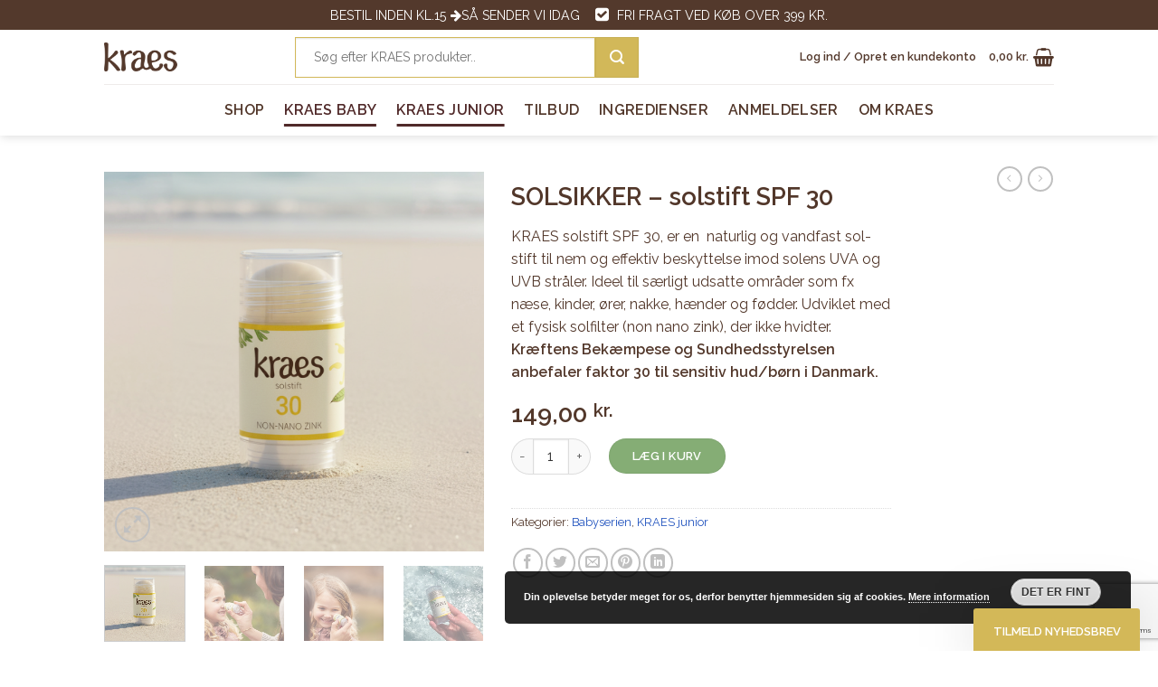

--- FILE ---
content_type: text/html; charset=UTF-8
request_url: https://kraes.dk/produkt/kraes-solstift-spf30/
body_size: 36789
content:
<!DOCTYPE html>
<html lang="da-DK" class="loading-site no-js">
<head>
	<meta charset="UTF-8" />
	<link rel="profile" href="http://gmpg.org/xfn/11" />
	<link rel="pingback" href="https://kraes.dk/xmlrpc.php" />

	
<meta name='robots' content='index, follow, max-image-preview:large, max-snippet:-1, max-video-preview:-1' />
	<style>img:is([sizes="auto" i], [sizes^="auto," i]) { contain-intrinsic-size: 3000px 1500px }</style>
	<meta name="viewport" content="width=device-width, initial-scale=1" />
<!-- Google Tag Manager by PYS -->
    <script data-cfasync="false" data-pagespeed-no-defer>
	    window.dataLayerPYS = window.dataLayerPYS || [];
	</script>
<!-- End Google Tag Manager by PYS -->
	<!-- This site is optimized with the Yoast SEO plugin v26.0 - https://yoast.com/wordpress/plugins/seo/ -->
	<title>KRAES sol-sikker SPF 30 - naturlig solstift med SPF30</title>
	<meta name="description" content="KRAES sol-sikker (faktor 30) er en solstift, der beskytter effektivt mod solens UVA- og UVB- stråler. Ideel til særligt udsatte områder." />
	<link rel="canonical" href="https://kraes.dk/produkt/kraes-solstift-spf30/" />
	<meta property="og:locale" content="da_DK" />
	<meta property="og:type" content="article" />
	<meta property="og:title" content="KRAES sol-sikker SPF 30 - naturlig solstift med SPF30" />
	<meta property="og:description" content="KRAES sol-sikker (faktor 30) er en solstift, der beskytter effektivt mod solens UVA- og UVB- stråler. Ideel til særligt udsatte områder." />
	<meta property="og:url" content="https://kraes.dk/produkt/kraes-solstift-spf30/" />
	<meta property="og:site_name" content="KRAES" />
	<meta property="article:modified_time" content="2026-01-21T06:23:17+00:00" />
	<meta property="og:image" content="https://kraes.dk/wp-content/uploads/2022/04/48525-solstift-7-e1761170052420.png" />
	<meta property="og:image:width" content="1472" />
	<meta property="og:image:height" content="1472" />
	<meta property="og:image:type" content="image/png" />
	<meta name="twitter:card" content="summary_large_image" />
	<meta name="twitter:label1" content="Estimeret læsetid" />
	<meta name="twitter:data1" content="2 minutter" />
	<script type="application/ld+json" class="yoast-schema-graph">{"@context":"https://schema.org","@graph":[{"@type":"WebPage","@id":"https://kraes.dk/produkt/kraes-solstift-spf30/","url":"https://kraes.dk/produkt/kraes-solstift-spf30/","name":"KRAES sol-sikker SPF 30 - naturlig solstift med SPF30","isPartOf":{"@id":"https://kraes.dk/#website"},"primaryImageOfPage":{"@id":"https://kraes.dk/produkt/kraes-solstift-spf30/#primaryimage"},"image":{"@id":"https://kraes.dk/produkt/kraes-solstift-spf30/#primaryimage"},"thumbnailUrl":"https://kraes.dk/wp-content/uploads/2022/04/48525-solstift-7-e1761170052420.png","datePublished":"2022-04-26T10:47:40+00:00","dateModified":"2026-01-21T06:23:17+00:00","description":"KRAES sol-sikker (faktor 30) er en solstift, der beskytter effektivt mod solens UVA- og UVB- stråler. Ideel til særligt udsatte områder.","breadcrumb":{"@id":"https://kraes.dk/produkt/kraes-solstift-spf30/#breadcrumb"},"inLanguage":"da-DK","potentialAction":[{"@type":"ReadAction","target":["https://kraes.dk/produkt/kraes-solstift-spf30/"]}]},{"@type":"ImageObject","inLanguage":"da-DK","@id":"https://kraes.dk/produkt/kraes-solstift-spf30/#primaryimage","url":"https://kraes.dk/wp-content/uploads/2022/04/48525-solstift-7-e1761170052420.png","contentUrl":"https://kraes.dk/wp-content/uploads/2022/04/48525-solstift-7-e1761170052420.png","width":1472,"height":1472},{"@type":"BreadcrumbList","@id":"https://kraes.dk/produkt/kraes-solstift-spf30/#breadcrumb","itemListElement":[{"@type":"ListItem","position":1,"name":"Hjem","item":"https://kraes.dk/"},{"@type":"ListItem","position":2,"name":"Shop","item":"https://kraes.dk/shop/"},{"@type":"ListItem","position":3,"name":"SOLSIKKER &#8211; solstift SPF 30"}]},{"@type":"WebSite","@id":"https://kraes.dk/#website","url":"https://kraes.dk/","name":"KRAES","description":"Naturligt, sæbefrit og uden allergener!","potentialAction":[{"@type":"SearchAction","target":{"@type":"EntryPoint","urlTemplate":"https://kraes.dk/?s={search_term_string}"},"query-input":{"@type":"PropertyValueSpecification","valueRequired":true,"valueName":"search_term_string"}}],"inLanguage":"da-DK"}]}</script>
	<!-- / Yoast SEO plugin. -->



<link rel='dns-prefetch' href='//static.klaviyo.com' />
<link rel='dns-prefetch' href='//www.google.com' />
<link rel='dns-prefetch' href='//cdn.jsdelivr.net' />

<link rel='prefetch' href='https://kraes.dk/wp-content/themes/flatsome/assets/js/chunk.countup.js?ver=3.16.5' />
<link rel='prefetch' href='https://kraes.dk/wp-content/themes/flatsome/assets/js/chunk.sticky-sidebar.js?ver=3.16.5' />
<link rel='prefetch' href='https://kraes.dk/wp-content/themes/flatsome/assets/js/chunk.tooltips.js?ver=3.16.5' />
<link rel='prefetch' href='https://kraes.dk/wp-content/themes/flatsome/assets/js/chunk.vendors-popups.js?ver=3.16.5' />
<link rel='prefetch' href='https://kraes.dk/wp-content/themes/flatsome/assets/js/chunk.vendors-slider.js?ver=3.16.5' />
<link rel="alternate" type="application/rss+xml" title="KRAES &raquo; Feed" href="https://kraes.dk/feed/" />
<link rel="alternate" type="application/rss+xml" title="KRAES &raquo;-kommentar-feed" href="https://kraes.dk/comments/feed/" />
<link rel="alternate" type="application/rss+xml" title="KRAES &raquo; SOLSIKKER &#8211; solstift SPF 30-kommentar-feed" href="https://kraes.dk/produkt/kraes-solstift-spf30/feed/" />

<style id='wp-emoji-styles-inline-css' type='text/css'>

	img.wp-smiley, img.emoji {
		display: inline !important;
		border: none !important;
		box-shadow: none !important;
		height: 1em !important;
		width: 1em !important;
		margin: 0 0.07em !important;
		vertical-align: -0.1em !important;
		background: none !important;
		padding: 0 !important;
	}
</style>
<style id='wp-block-library-inline-css' type='text/css'>
:root{--wp-admin-theme-color:#007cba;--wp-admin-theme-color--rgb:0,124,186;--wp-admin-theme-color-darker-10:#006ba1;--wp-admin-theme-color-darker-10--rgb:0,107,161;--wp-admin-theme-color-darker-20:#005a87;--wp-admin-theme-color-darker-20--rgb:0,90,135;--wp-admin-border-width-focus:2px;--wp-block-synced-color:#7a00df;--wp-block-synced-color--rgb:122,0,223;--wp-bound-block-color:var(--wp-block-synced-color)}@media (min-resolution:192dpi){:root{--wp-admin-border-width-focus:1.5px}}.wp-element-button{cursor:pointer}:root{--wp--preset--font-size--normal:16px;--wp--preset--font-size--huge:42px}:root .has-very-light-gray-background-color{background-color:#eee}:root .has-very-dark-gray-background-color{background-color:#313131}:root .has-very-light-gray-color{color:#eee}:root .has-very-dark-gray-color{color:#313131}:root .has-vivid-green-cyan-to-vivid-cyan-blue-gradient-background{background:linear-gradient(135deg,#00d084,#0693e3)}:root .has-purple-crush-gradient-background{background:linear-gradient(135deg,#34e2e4,#4721fb 50%,#ab1dfe)}:root .has-hazy-dawn-gradient-background{background:linear-gradient(135deg,#faaca8,#dad0ec)}:root .has-subdued-olive-gradient-background{background:linear-gradient(135deg,#fafae1,#67a671)}:root .has-atomic-cream-gradient-background{background:linear-gradient(135deg,#fdd79a,#004a59)}:root .has-nightshade-gradient-background{background:linear-gradient(135deg,#330968,#31cdcf)}:root .has-midnight-gradient-background{background:linear-gradient(135deg,#020381,#2874fc)}.has-regular-font-size{font-size:1em}.has-larger-font-size{font-size:2.625em}.has-normal-font-size{font-size:var(--wp--preset--font-size--normal)}.has-huge-font-size{font-size:var(--wp--preset--font-size--huge)}.has-text-align-center{text-align:center}.has-text-align-left{text-align:left}.has-text-align-right{text-align:right}#end-resizable-editor-section{display:none}.aligncenter{clear:both}.items-justified-left{justify-content:flex-start}.items-justified-center{justify-content:center}.items-justified-right{justify-content:flex-end}.items-justified-space-between{justify-content:space-between}.screen-reader-text{border:0;clip-path:inset(50%);height:1px;margin:-1px;overflow:hidden;padding:0;position:absolute;width:1px;word-wrap:normal!important}.screen-reader-text:focus{background-color:#ddd;clip-path:none;color:#444;display:block;font-size:1em;height:auto;left:5px;line-height:normal;padding:15px 23px 14px;text-decoration:none;top:5px;width:auto;z-index:100000}html :where(.has-border-color){border-style:solid}html :where([style*=border-top-color]){border-top-style:solid}html :where([style*=border-right-color]){border-right-style:solid}html :where([style*=border-bottom-color]){border-bottom-style:solid}html :where([style*=border-left-color]){border-left-style:solid}html :where([style*=border-width]){border-style:solid}html :where([style*=border-top-width]){border-top-style:solid}html :where([style*=border-right-width]){border-right-style:solid}html :where([style*=border-bottom-width]){border-bottom-style:solid}html :where([style*=border-left-width]){border-left-style:solid}html :where(img[class*=wp-image-]){height:auto;max-width:100%}:where(figure){margin:0 0 1em}html :where(.is-position-sticky){--wp-admin--admin-bar--position-offset:var(--wp-admin--admin-bar--height,0px)}@media screen and (max-width:600px){html :where(.is-position-sticky){--wp-admin--admin-bar--position-offset:0px}}
</style>
<style id='classic-theme-styles-inline-css' type='text/css'>
/*! This file is auto-generated */
.wp-block-button__link{color:#fff;background-color:#32373c;border-radius:9999px;box-shadow:none;text-decoration:none;padding:calc(.667em + 2px) calc(1.333em + 2px);font-size:1.125em}.wp-block-file__button{background:#32373c;color:#fff;text-decoration:none}
</style>
<link rel='stylesheet' id='owl-carousel-css' href='https://kraes.dk/wp-content/plugins/free-gifts-for-woocommerce/assets/css/owl.carousel.min.css?ver=4.2' type='text/css' media='all' />
<link rel='stylesheet' id='fgf-owl-carousel-css' href='https://kraes.dk/wp-content/plugins/free-gifts-for-woocommerce/assets/css/owl-carousel-enhanced.css?ver=4.2' type='text/css' media='all' />
<link rel='stylesheet' id='fgf-frontend-css-css' href='https://kraes.dk/wp-content/plugins/free-gifts-for-woocommerce/assets/css/frontend.css?ver=4.2' type='text/css' media='all' />
<link rel='stylesheet' id='photoswipe-css' href='https://kraes.dk/wp-content/plugins/woocommerce/assets/css/photoswipe/photoswipe.min.css?ver=10.2.2' type='text/css' media='all' />
<link rel='stylesheet' id='photoswipe-default-skin-css' href='https://kraes.dk/wp-content/plugins/woocommerce/assets/css/photoswipe/default-skin/default-skin.min.css?ver=10.2.2' type='text/css' media='all' />
<style id='woocommerce-inline-inline-css' type='text/css'>
.woocommerce form .form-row .required { visibility: hidden; }
</style>
<link rel='stylesheet' id='wpsl-styles-css' href='https://kraes.dk/wp-content/plugins/wp-store-locator/css/styles.min.css?ver=2.2.260' type='text/css' media='all' />
<link rel='stylesheet' id='bambora_online_classic_front_style-css' href='https://kraes.dk/wp-content/plugins/bambora-online-classic/style/bambora-online-classic-front.css?ver=6.8.3' type='text/css' media='all' />
<link rel='stylesheet' id='brands-styles-css' href='https://kraes.dk/wp-content/plugins/woocommerce/assets/css/brands.css?ver=10.2.2' type='text/css' media='all' />
<link rel='stylesheet' id='flatsome-main-css' href='https://kraes.dk/wp-content/themes/flatsome/assets/css/flatsome.css?ver=3.16.5' type='text/css' media='all' />
<style id='flatsome-main-inline-css' type='text/css'>
@font-face {
				font-family: "fl-icons";
				font-display: block;
				src: url(https://kraes.dk/wp-content/themes/flatsome/assets/css/icons/fl-icons.eot?v=3.16.5);
				src:
					url(https://kraes.dk/wp-content/themes/flatsome/assets/css/icons/fl-icons.eot#iefix?v=3.16.5) format("embedded-opentype"),
					url(https://kraes.dk/wp-content/themes/flatsome/assets/css/icons/fl-icons.woff2?v=3.16.5) format("woff2"),
					url(https://kraes.dk/wp-content/themes/flatsome/assets/css/icons/fl-icons.ttf?v=3.16.5) format("truetype"),
					url(https://kraes.dk/wp-content/themes/flatsome/assets/css/icons/fl-icons.woff?v=3.16.5) format("woff"),
					url(https://kraes.dk/wp-content/themes/flatsome/assets/css/icons/fl-icons.svg?v=3.16.5#fl-icons) format("svg");
			}
</style>
<link rel='stylesheet' id='flatsome-shop-css' href='https://kraes.dk/wp-content/themes/flatsome/assets/css/flatsome-shop.css?ver=3.16.5' type='text/css' media='all' />
<link rel='stylesheet' id='flatsome-style-css' href='https://kraes.dk/wp-content/themes/babykraes-loeverne/style.css?ver=3.0' type='text/css' media='all' />

<script type="text/javascript" src="https://kraes.dk/wp-includes/js/jquery/jquery.min.js?ver=3.7.1" id="jquery-core-js"></script>
<script type="text/javascript" src="https://kraes.dk/wp-includes/js/jquery/jquery-migrate.min.js?ver=3.4.1" id="jquery-migrate-js"></script>

<script type="text/javascript" id="fgf-frontend-js-extra">
/* <![CDATA[ */
var fgf_frontend_params = {"gift_products_pagination_nonce":"1617207823","ajaxurl":"https:\/\/kraes.dk\/wp-admin\/admin-ajax.php","current_page_url":"https:\/\/kraes.dk\/produkt\/kraes-solstift-spf30\/"};
/* ]]> */
</script>




<script type="text/javascript" id="wc-add-to-cart-js-extra">
/* <![CDATA[ */
var wc_add_to_cart_params = {"ajax_url":"\/wp-admin\/admin-ajax.php","wc_ajax_url":"\/?wc-ajax=%%endpoint%%","i18n_view_cart":"Se kurv","cart_url":"https:\/\/kraes.dk\/kurv\/","is_cart":"","cart_redirect_after_add":"no"};
/* ]]> */
</script>






<script type="text/javascript" id="woocommerce-js-extra">
/* <![CDATA[ */
var woocommerce_params = {"ajax_url":"\/wp-admin\/admin-ajax.php","wc_ajax_url":"\/?wc-ajax=%%endpoint%%","i18n_password_show":"Vis adgangskode","i18n_password_hide":"Skjul adgangskode"};
/* ]]> */
</script>





<script type="text/javascript" id="pys-js-extra">
/* <![CDATA[ */
var pysOptions = {"staticEvents":{"facebook":{"woo_view_content":[{"delay":0,"type":"static","name":"ViewContent","eventID":"71fd1928-5002-4711-af0f-444614ae2aa4","pixelIds":["1118403024849740"],"params":{"content_ids":["48525_100000073012"],"content_type":"product","product_price":"149","content_name":"SOLSIKKER - solstift SPF 30","category_name":"Babyserien, KRAES junior","page_title":"SOLSIKKER - solstift SPF 30","post_type":"product","post_id":100000073012,"plugin":"PixelYourSite","event_url":"kraes.dk\/produkt\/kraes-solstift-spf30\/","user_role":"guest"},"e_id":"woo_view_content","ids":[],"hasTimeWindow":false,"timeWindow":0,"woo_order":"","edd_order":""}],"init_event":[{"delay":0,"type":"static","ajaxFire":false,"name":"PageView","eventID":"d586fcb9-f834-4c4b-8ae9-8d16db603b9c","pixelIds":["1118403024849740"],"params":{"categories":"Babyserien, KRAES junior","page_title":"SOLSIKKER - solstift SPF 30","post_type":"product","post_id":100000073012,"plugin":"PixelYourSite","event_url":"kraes.dk\/produkt\/kraes-solstift-spf30\/","user_role":"guest"},"e_id":"init_event","ids":[],"hasTimeWindow":false,"timeWindow":0,"woo_order":"","edd_order":""}]},"ga":{"woo_view_content":[{"delay":0,"type":"static","unify":true,"trackingIds":["G-T71BQQWQMK","AW-881532082\/0ux5COe3otEBELK5rKQD"],"name":"view_item","eventID":"71fd1928-5002-4711-af0f-444614ae2aa4","params":{"items":[{"item_id":"100000073012","item_name":"SOLSIKKER - solstift SPF 30","quantity":1,"price":"149","affiliation":"KRAES","item_category":"Babyserien","item_category2":"KRAES junior","id":"100000073012","google_business_vertical":"retail"}],"currency":"DKK","ecomm_prodid":"100000073012","ecomm_pagetype":"product","ecomm_totalvalue":"149","event_category":"ecommerce","page_title":"SOLSIKKER - solstift SPF 30","post_type":"product","post_id":100000073012,"plugin":"PixelYourSite","event_url":"kraes.dk\/produkt\/kraes-solstift-spf30\/","user_role":"guest"},"e_id":"woo_view_content","ids":[],"hasTimeWindow":false,"timeWindow":0,"woo_order":"","edd_order":""}]},"google_ads":{"woo_view_content":[{"delay":0,"type":"static","conversion_ids":["AW-881532082"],"name":"view_item","ids":["AW-881532082\/0ux5COe3otEBELK5rKQD"],"eventID":"71fd1928-5002-4711-af0f-444614ae2aa4","params":{"ecomm_prodid":"100000073012","ecomm_pagetype":"product","event_category":"ecommerce","currency":"DKK","items":[{"id":"100000073012","google_business_vertical":"retail"}],"page_title":"SOLSIKKER - solstift SPF 30","post_type":"product","post_id":100000073012,"plugin":"PixelYourSite","event_url":"kraes.dk\/produkt\/kraes-solstift-spf30\/","user_role":"guest"},"e_id":"woo_view_content","hasTimeWindow":false,"timeWindow":0,"woo_order":"","edd_order":""}],"init_event":[{"delay":0,"type":"static","conversion_ids":["AW-881532082"],"name":"page_view","eventID":"d586fcb9-f834-4c4b-8ae9-8d16db603b9c","params":{"page_title":"SOLSIKKER - solstift SPF 30","post_type":"product","post_id":100000073012,"plugin":"PixelYourSite","event_url":"kraes.dk\/produkt\/kraes-solstift-spf30\/","user_role":"guest"},"e_id":"init_event","ids":[],"hasTimeWindow":false,"timeWindow":0,"woo_order":"","edd_order":""}]}},"dynamicEvents":{"automatic_event_internal_link":{"facebook":{"delay":0,"type":"dyn","name":"InternalClick","eventID":"afe4f0d2-0684-4322-97ad-bf035c6fd1e5","pixelIds":["1118403024849740"],"params":{"page_title":"SOLSIKKER - solstift SPF 30","post_type":"product","post_id":100000073012,"plugin":"PixelYourSite","event_url":"kraes.dk\/produkt\/kraes-solstift-spf30\/","user_role":"guest"},"e_id":"automatic_event_internal_link","ids":[],"hasTimeWindow":false,"timeWindow":0,"woo_order":"","edd_order":""},"ga":{"delay":0,"type":"dyn","name":"InternalClick","unify":true,"trackingIds":["G-T71BQQWQMK","AW-881532082"],"eventID":"afe4f0d2-0684-4322-97ad-bf035c6fd1e5","params":{"page_title":"SOLSIKKER - solstift SPF 30","post_type":"product","post_id":100000073012,"plugin":"PixelYourSite","event_url":"kraes.dk\/produkt\/kraes-solstift-spf30\/","user_role":"guest"},"e_id":"automatic_event_internal_link","ids":[],"hasTimeWindow":false,"timeWindow":0,"woo_order":"","edd_order":""},"google_ads":{"delay":0,"type":"dyn","name":"InternalClick","conversion_ids":["AW-881532082"],"ids":["AW-881532082"],"eventID":"afe4f0d2-0684-4322-97ad-bf035c6fd1e5","params":{"page_title":"SOLSIKKER - solstift SPF 30","post_type":"product","post_id":100000073012,"plugin":"PixelYourSite","event_url":"kraes.dk\/produkt\/kraes-solstift-spf30\/","user_role":"guest"},"e_id":"automatic_event_internal_link","hasTimeWindow":false,"timeWindow":0,"woo_order":"","edd_order":""}},"automatic_event_outbound_link":{"facebook":{"delay":0,"type":"dyn","name":"OutboundClick","eventID":"40427d69-1964-4c3f-8fae-b6bc6344f3d6","pixelIds":["1118403024849740"],"params":{"page_title":"SOLSIKKER - solstift SPF 30","post_type":"product","post_id":100000073012,"plugin":"PixelYourSite","event_url":"kraes.dk\/produkt\/kraes-solstift-spf30\/","user_role":"guest"},"e_id":"automatic_event_outbound_link","ids":[],"hasTimeWindow":false,"timeWindow":0,"woo_order":"","edd_order":""},"ga":{"delay":0,"type":"dyn","name":"OutboundClick","unify":true,"trackingIds":["G-T71BQQWQMK","AW-881532082"],"eventID":"40427d69-1964-4c3f-8fae-b6bc6344f3d6","params":{"page_title":"SOLSIKKER - solstift SPF 30","post_type":"product","post_id":100000073012,"plugin":"PixelYourSite","event_url":"kraes.dk\/produkt\/kraes-solstift-spf30\/","user_role":"guest"},"e_id":"automatic_event_outbound_link","ids":[],"hasTimeWindow":false,"timeWindow":0,"woo_order":"","edd_order":""},"google_ads":{"delay":0,"type":"dyn","name":"OutboundClick","conversion_ids":["AW-881532082"],"ids":["AW-881532082"],"eventID":"40427d69-1964-4c3f-8fae-b6bc6344f3d6","params":{"page_title":"SOLSIKKER - solstift SPF 30","post_type":"product","post_id":100000073012,"plugin":"PixelYourSite","event_url":"kraes.dk\/produkt\/kraes-solstift-spf30\/","user_role":"guest"},"e_id":"automatic_event_outbound_link","hasTimeWindow":false,"timeWindow":0,"woo_order":"","edd_order":""}},"automatic_event_video":{"facebook":{"delay":0,"type":"dyn","name":"WatchVideo","eventID":"66235ee6-4ef1-4530-ba82-9c2dd9b7f7ab","pixelIds":["1118403024849740"],"params":{"page_title":"SOLSIKKER - solstift SPF 30","post_type":"product","post_id":100000073012,"plugin":"PixelYourSite","event_url":"kraes.dk\/produkt\/kraes-solstift-spf30\/","user_role":"guest"},"e_id":"automatic_event_video","ids":[],"hasTimeWindow":false,"timeWindow":0,"woo_order":"","edd_order":""},"ga":{"delay":0,"type":"dyn","name":"WatchVideo","unify":true,"trackingIds":["G-T71BQQWQMK","AW-881532082"],"youtube_disabled":false,"eventID":"66235ee6-4ef1-4530-ba82-9c2dd9b7f7ab","params":{"page_title":"SOLSIKKER - solstift SPF 30","post_type":"product","post_id":100000073012,"plugin":"PixelYourSite","event_url":"kraes.dk\/produkt\/kraes-solstift-spf30\/","user_role":"guest"},"e_id":"automatic_event_video","ids":[],"hasTimeWindow":false,"timeWindow":0,"woo_order":"","edd_order":""},"google_ads":{"delay":0,"type":"dyn","name":"WatchVideo","conversion_ids":["AW-881532082"],"ids":["AW-881532082"],"eventID":"66235ee6-4ef1-4530-ba82-9c2dd9b7f7ab","params":{"page_title":"SOLSIKKER - solstift SPF 30","post_type":"product","post_id":100000073012,"plugin":"PixelYourSite","event_url":"kraes.dk\/produkt\/kraes-solstift-spf30\/","user_role":"guest"},"e_id":"automatic_event_video","hasTimeWindow":false,"timeWindow":0,"woo_order":"","edd_order":""}},"automatic_event_tel_link":{"facebook":{"delay":0,"type":"dyn","name":"TelClick","eventID":"44a7273d-133d-4937-9594-5c58edddafbc","pixelIds":["1118403024849740"],"params":{"page_title":"SOLSIKKER - solstift SPF 30","post_type":"product","post_id":100000073012,"plugin":"PixelYourSite","event_url":"kraes.dk\/produkt\/kraes-solstift-spf30\/","user_role":"guest"},"e_id":"automatic_event_tel_link","ids":[],"hasTimeWindow":false,"timeWindow":0,"woo_order":"","edd_order":""},"ga":{"delay":0,"type":"dyn","name":"TelClick","unify":true,"trackingIds":["G-T71BQQWQMK","AW-881532082"],"eventID":"44a7273d-133d-4937-9594-5c58edddafbc","params":{"page_title":"SOLSIKKER - solstift SPF 30","post_type":"product","post_id":100000073012,"plugin":"PixelYourSite","event_url":"kraes.dk\/produkt\/kraes-solstift-spf30\/","user_role":"guest"},"e_id":"automatic_event_tel_link","ids":[],"hasTimeWindow":false,"timeWindow":0,"woo_order":"","edd_order":""},"google_ads":{"delay":0,"type":"dyn","name":"TelClick","conversion_ids":["AW-881532082"],"ids":["AW-881532082"],"eventID":"44a7273d-133d-4937-9594-5c58edddafbc","params":{"page_title":"SOLSIKKER - solstift SPF 30","post_type":"product","post_id":100000073012,"plugin":"PixelYourSite","event_url":"kraes.dk\/produkt\/kraes-solstift-spf30\/","user_role":"guest"},"e_id":"automatic_event_tel_link","hasTimeWindow":false,"timeWindow":0,"woo_order":"","edd_order":""}},"automatic_event_email_link":{"facebook":{"delay":0,"type":"dyn","name":"EmailClick","eventID":"338daa62-8323-4e95-8fe9-8f12459c7df3","pixelIds":["1118403024849740"],"params":{"page_title":"SOLSIKKER - solstift SPF 30","post_type":"product","post_id":100000073012,"plugin":"PixelYourSite","event_url":"kraes.dk\/produkt\/kraes-solstift-spf30\/","user_role":"guest"},"e_id":"automatic_event_email_link","ids":[],"hasTimeWindow":false,"timeWindow":0,"woo_order":"","edd_order":""},"ga":{"delay":0,"type":"dyn","name":"EmailClick","unify":true,"trackingIds":["G-T71BQQWQMK","AW-881532082"],"eventID":"338daa62-8323-4e95-8fe9-8f12459c7df3","params":{"page_title":"SOLSIKKER - solstift SPF 30","post_type":"product","post_id":100000073012,"plugin":"PixelYourSite","event_url":"kraes.dk\/produkt\/kraes-solstift-spf30\/","user_role":"guest"},"e_id":"automatic_event_email_link","ids":[],"hasTimeWindow":false,"timeWindow":0,"woo_order":"","edd_order":""},"google_ads":{"delay":0,"type":"dyn","name":"EmailClick","conversion_ids":["AW-881532082"],"ids":["AW-881532082"],"eventID":"338daa62-8323-4e95-8fe9-8f12459c7df3","params":{"page_title":"SOLSIKKER - solstift SPF 30","post_type":"product","post_id":100000073012,"plugin":"PixelYourSite","event_url":"kraes.dk\/produkt\/kraes-solstift-spf30\/","user_role":"guest"},"e_id":"automatic_event_email_link","hasTimeWindow":false,"timeWindow":0,"woo_order":"","edd_order":""}},"automatic_event_form":{"facebook":{"delay":0,"type":"dyn","name":"Form","eventID":"d1f9dac9-0f28-40a0-ba60-63e3e17b8ef8","pixelIds":["1118403024849740"],"params":{"page_title":"SOLSIKKER - solstift SPF 30","post_type":"product","post_id":100000073012,"plugin":"PixelYourSite","event_url":"kraes.dk\/produkt\/kraes-solstift-spf30\/","user_role":"guest"},"e_id":"automatic_event_form","ids":[],"hasTimeWindow":false,"timeWindow":0,"woo_order":"","edd_order":""},"ga":{"delay":0,"type":"dyn","name":"Form","unify":true,"trackingIds":["G-T71BQQWQMK","AW-881532082"],"eventID":"d1f9dac9-0f28-40a0-ba60-63e3e17b8ef8","params":{"page_title":"SOLSIKKER - solstift SPF 30","post_type":"product","post_id":100000073012,"plugin":"PixelYourSite","event_url":"kraes.dk\/produkt\/kraes-solstift-spf30\/","user_role":"guest"},"e_id":"automatic_event_form","ids":[],"hasTimeWindow":false,"timeWindow":0,"woo_order":"","edd_order":""},"google_ads":{"delay":0,"type":"dyn","name":"Form","conversion_ids":["AW-881532082"],"ids":["AW-881532082"],"eventID":"d1f9dac9-0f28-40a0-ba60-63e3e17b8ef8","params":{"page_title":"SOLSIKKER - solstift SPF 30","post_type":"product","post_id":100000073012,"plugin":"PixelYourSite","event_url":"kraes.dk\/produkt\/kraes-solstift-spf30\/","user_role":"guest"},"e_id":"automatic_event_form","hasTimeWindow":false,"timeWindow":0,"woo_order":"","edd_order":""}},"automatic_event_download":{"facebook":{"delay":0,"type":"dyn","name":"Download","extensions":["","doc","exe","js","pdf","ppt","tgz","zip","xls"],"eventID":"ada1603d-1525-4872-a768-15073b6e8c0c","pixelIds":["1118403024849740"],"params":{"page_title":"SOLSIKKER - solstift SPF 30","post_type":"product","post_id":100000073012,"plugin":"PixelYourSite","event_url":"kraes.dk\/produkt\/kraes-solstift-spf30\/","user_role":"guest"},"e_id":"automatic_event_download","ids":[],"hasTimeWindow":false,"timeWindow":0,"woo_order":"","edd_order":""},"ga":{"delay":0,"type":"dyn","name":"Download","extensions":["","doc","exe","js","pdf","ppt","tgz","zip","xls"],"unify":true,"trackingIds":["G-T71BQQWQMK","AW-881532082"],"eventID":"ada1603d-1525-4872-a768-15073b6e8c0c","params":{"page_title":"SOLSIKKER - solstift SPF 30","post_type":"product","post_id":100000073012,"plugin":"PixelYourSite","event_url":"kraes.dk\/produkt\/kraes-solstift-spf30\/","user_role":"guest"},"e_id":"automatic_event_download","ids":[],"hasTimeWindow":false,"timeWindow":0,"woo_order":"","edd_order":""},"google_ads":{"delay":0,"type":"dyn","name":"Download","extensions":["","doc","exe","js","pdf","ppt","tgz","zip","xls"],"conversion_ids":["AW-881532082"],"ids":["AW-881532082"],"eventID":"ada1603d-1525-4872-a768-15073b6e8c0c","params":{"page_title":"SOLSIKKER - solstift SPF 30","post_type":"product","post_id":100000073012,"plugin":"PixelYourSite","event_url":"kraes.dk\/produkt\/kraes-solstift-spf30\/","user_role":"guest"},"e_id":"automatic_event_download","hasTimeWindow":false,"timeWindow":0,"woo_order":"","edd_order":""}},"automatic_event_comment":{"facebook":{"delay":0,"type":"dyn","name":"Comment","eventID":"5ba4a422-3923-4074-8f67-9f843ae2768d","pixelIds":["1118403024849740"],"params":{"page_title":"SOLSIKKER - solstift SPF 30","post_type":"product","post_id":100000073012,"plugin":"PixelYourSite","event_url":"kraes.dk\/produkt\/kraes-solstift-spf30\/","user_role":"guest"},"e_id":"automatic_event_comment","ids":[],"hasTimeWindow":false,"timeWindow":0,"woo_order":"","edd_order":""},"ga":{"delay":0,"type":"dyn","name":"Comment","unify":true,"trackingIds":["G-T71BQQWQMK","AW-881532082"],"eventID":"5ba4a422-3923-4074-8f67-9f843ae2768d","params":{"page_title":"SOLSIKKER - solstift SPF 30","post_type":"product","post_id":100000073012,"plugin":"PixelYourSite","event_url":"kraes.dk\/produkt\/kraes-solstift-spf30\/","user_role":"guest"},"e_id":"automatic_event_comment","ids":[],"hasTimeWindow":false,"timeWindow":0,"woo_order":"","edd_order":""},"google_ads":{"delay":0,"type":"dyn","name":"Comment","conversion_ids":["AW-881532082"],"ids":["AW-881532082"],"eventID":"5ba4a422-3923-4074-8f67-9f843ae2768d","params":{"page_title":"SOLSIKKER - solstift SPF 30","post_type":"product","post_id":100000073012,"plugin":"PixelYourSite","event_url":"kraes.dk\/produkt\/kraes-solstift-spf30\/","user_role":"guest"},"e_id":"automatic_event_comment","hasTimeWindow":false,"timeWindow":0,"woo_order":"","edd_order":""}},"automatic_event_adsense":{"facebook":{"delay":0,"type":"dyn","name":"AdSense","eventID":"ed818fb1-dfbb-4675-82f2-cc9e8cbff726","pixelIds":["1118403024849740"],"params":{"page_title":"SOLSIKKER - solstift SPF 30","post_type":"product","post_id":100000073012,"plugin":"PixelYourSite","event_url":"kraes.dk\/produkt\/kraes-solstift-spf30\/","user_role":"guest"},"e_id":"automatic_event_adsense","ids":[],"hasTimeWindow":false,"timeWindow":0,"woo_order":"","edd_order":""},"ga":{"delay":0,"type":"dyn","name":"AdSense","unify":true,"trackingIds":["G-T71BQQWQMK","AW-881532082"],"eventID":"ed818fb1-dfbb-4675-82f2-cc9e8cbff726","params":{"page_title":"SOLSIKKER - solstift SPF 30","post_type":"product","post_id":100000073012,"plugin":"PixelYourSite","event_url":"kraes.dk\/produkt\/kraes-solstift-spf30\/","user_role":"guest"},"e_id":"automatic_event_adsense","ids":[],"hasTimeWindow":false,"timeWindow":0,"woo_order":"","edd_order":""},"google_ads":{"delay":0,"type":"dyn","name":"AdSense","conversion_ids":["AW-881532082"],"ids":["AW-881532082"],"eventID":"ed818fb1-dfbb-4675-82f2-cc9e8cbff726","params":{"page_title":"SOLSIKKER - solstift SPF 30","post_type":"product","post_id":100000073012,"plugin":"PixelYourSite","event_url":"kraes.dk\/produkt\/kraes-solstift-spf30\/","user_role":"guest"},"e_id":"automatic_event_adsense","hasTimeWindow":false,"timeWindow":0,"woo_order":"","edd_order":""}},"woo_select_content_single":{"100000023352":{"ga":{"delay":0,"type":"dyn","name":"select_item","trackingIds":{"1":"G-T71BQQWQMK"},"eventID":"bc348a00-894d-4b5d-a4c7-4e1297fbeb98","params":{"items":[{"id":"100000023352","name":"Udfordret hud-pakke","quantity":1,"price":"729","item_list_name":"Related Products","item_list_id":"related_products","affiliation":"KRAES","item_category":"Babyserien","item_category2":"KRAES junior","item_category3":"KRAES pakker"}],"event_category":"ecommerce","content_type":"product","page_title":"SOLSIKKER - solstift SPF 30","post_type":"product","post_id":100000073012,"plugin":"PixelYourSite","event_url":"kraes.dk\/produkt\/kraes-solstift-spf30\/","user_role":"guest"},"e_id":"woo_select_content_single","ids":[],"hasTimeWindow":false,"timeWindow":0,"woo_order":"","edd_order":""}},"236844":{"ga":{"delay":0,"type":"dyn","name":"select_item","trackingIds":{"1":"G-T71BQQWQMK"},"eventID":"bc348a00-894d-4b5d-a4c7-4e1297fbeb98","params":{"items":[{"id":"236844","name":"Naturpudder 100g","quantity":1,"price":"107","item_list_name":"Related Products","item_list_id":"related_products","affiliation":"KRAES","item_category":"Babyserien"}],"event_category":"ecommerce","content_type":"product","page_title":"SOLSIKKER - solstift SPF 30","post_type":"product","post_id":100000073012,"plugin":"PixelYourSite","event_url":"kraes.dk\/produkt\/kraes-solstift-spf30\/","user_role":"guest"},"e_id":"woo_select_content_single","ids":[],"hasTimeWindow":false,"timeWindow":0,"woo_order":"","edd_order":""}},"100000035443":{"ga":{"delay":0,"type":"dyn","name":"select_item","trackingIds":{"1":"G-T71BQQWQMK"},"eventID":"bc348a00-894d-4b5d-a4c7-4e1297fbeb98","params":{"items":[{"id":"100000035443","name":"Vinter-pakke","quantity":1,"price":"679","item_list_name":"Related Products","item_list_id":"related_products","affiliation":"KRAES","item_category":"Babyserien","item_category2":"KRAES junior","item_category3":"KRAES pakker"}],"event_category":"ecommerce","content_type":"product","page_title":"SOLSIKKER - solstift SPF 30","post_type":"product","post_id":100000073012,"plugin":"PixelYourSite","event_url":"kraes.dk\/produkt\/kraes-solstift-spf30\/","user_role":"guest"},"e_id":"woo_select_content_single","ids":[],"hasTimeWindow":false,"timeWindow":0,"woo_order":"","edd_order":""}},"100000023345":{"ga":{"delay":0,"type":"dyn","name":"select_item","trackingIds":{"1":"G-T71BQQWQMK"},"eventID":"bc348a00-894d-4b5d-a4c7-4e1297fbeb98","params":{"items":[{"id":"100000023345","name":"Rene totter - ananas duft - 200 ml","quantity":1,"price":"119","item_list_name":"Related Products","item_list_id":"related_products","affiliation":"KRAES","item_category":"KRAES junior"}],"event_category":"ecommerce","content_type":"product","page_title":"SOLSIKKER - solstift SPF 30","post_type":"product","post_id":100000073012,"plugin":"PixelYourSite","event_url":"kraes.dk\/produkt\/kraes-solstift-spf30\/","user_role":"guest"},"e_id":"woo_select_content_single","ids":[],"hasTimeWindow":false,"timeWindow":0,"woo_order":"","edd_order":""}},"100000099603":{"ga":{"delay":0,"type":"dyn","name":"select_item","trackingIds":{"1":"G-T71BQQWQMK"},"eventID":"bc348a00-894d-4b5d-a4c7-4e1297fbeb98","params":{"items":[{"id":"100000099603","name":"Ro p\u00e5 - magnesium olie - 100 ml","quantity":1,"price":"129","item_list_name":"Related Products","item_list_id":"related_products","affiliation":"KRAES","item_category":"Babyserien","item_category2":"KRAES junior"}],"event_category":"ecommerce","content_type":"product","page_title":"SOLSIKKER - solstift SPF 30","post_type":"product","post_id":100000073012,"plugin":"PixelYourSite","event_url":"kraes.dk\/produkt\/kraes-solstift-spf30\/","user_role":"guest"},"e_id":"woo_select_content_single","ids":[],"hasTimeWindow":false,"timeWindow":0,"woo_order":"","edd_order":""}},"206969":{"ga":{"delay":0,"type":"dyn","name":"select_item","trackingIds":{"1":"G-T71BQQWQMK"},"eventID":"bc348a00-894d-4b5d-a4c7-4e1297fbeb98","params":{"items":[{"id":"206969","name":"Glade kinder 30 ml","quantity":1,"price":"139","item_list_name":"Related Products","item_list_id":"related_products","affiliation":"KRAES","item_category":"Babyserien"}],"event_category":"ecommerce","content_type":"product","page_title":"SOLSIKKER - solstift SPF 30","post_type":"product","post_id":100000073012,"plugin":"PixelYourSite","event_url":"kraes.dk\/produkt\/kraes-solstift-spf30\/","user_role":"guest"},"e_id":"woo_select_content_single","ids":[],"hasTimeWindow":false,"timeWindow":0,"woo_order":"","edd_order":""}},"100000078574":{"ga":{"delay":0,"type":"dyn","name":"select_item","trackingIds":{"1":"G-T71BQQWQMK"},"eventID":"bc348a00-894d-4b5d-a4c7-4e1297fbeb98","params":{"items":[{"id":"100000078574","name":"Magic Detangler b\u00f8rste med 20% kaffegrums","quantity":1,"price":"109","item_list_name":"Related Products","item_list_id":"related_products","affiliation":"KRAES","item_category":"Babyserien","item_category2":"KRAES junior"}],"event_category":"ecommerce","content_type":"product","page_title":"SOLSIKKER - solstift SPF 30","post_type":"product","post_id":100000073012,"plugin":"PixelYourSite","event_url":"kraes.dk\/produkt\/kraes-solstift-spf30\/","user_role":"guest"},"e_id":"woo_select_content_single","ids":[],"hasTimeWindow":false,"timeWindow":0,"woo_order":"","edd_order":""}},"100000044519":{"ga":{"delay":0,"type":"dyn","name":"select_item","trackingIds":{"1":"G-T71BQQWQMK"},"eventID":"bc348a00-894d-4b5d-a4c7-4e1297fbeb98","params":{"items":[{"id":"100000044519","name":"T\u00f8r\/kl\u00f8ende hud-pakke","quantity":1,"price":"272","item_list_name":"Related Products","item_list_id":"related_products","affiliation":"KRAES","item_category":"Babyserien","item_category2":"KRAES junior","item_category3":"KRAES pakker"}],"event_category":"ecommerce","content_type":"product","page_title":"SOLSIKKER - solstift SPF 30","post_type":"product","post_id":100000073012,"plugin":"PixelYourSite","event_url":"kraes.dk\/produkt\/kraes-solstift-spf30\/","user_role":"guest"},"e_id":"woo_select_content_single","ids":[],"hasTimeWindow":false,"timeWindow":0,"woo_order":"","edd_order":""}},"100000037395":{"ga":{"delay":0,"type":"dyn","name":"select_item","trackingIds":{"1":"G-T71BQQWQMK"},"eventID":"bc348a00-894d-4b5d-a4c7-4e1297fbeb98","params":{"items":[{"id":"100000037395","name":"Gave\u00e6ske - havre & kokos","quantity":1,"price":"442","item_list_name":"Related Products","item_list_id":"related_products","affiliation":"KRAES","item_category":"Babyserien"}],"event_category":"ecommerce","content_type":"product","page_title":"SOLSIKKER - solstift SPF 30","post_type":"product","post_id":100000073012,"plugin":"PixelYourSite","event_url":"kraes.dk\/produkt\/kraes-solstift-spf30\/","user_role":"guest"},"e_id":"woo_select_content_single","ids":[],"hasTimeWindow":false,"timeWindow":0,"woo_order":"","edd_order":""}},"100000023348":{"ga":{"delay":0,"type":"dyn","name":"select_item","trackingIds":{"1":"G-T71BQQWQMK"},"eventID":"bc348a00-894d-4b5d-a4c7-4e1297fbeb98","params":{"items":[{"id":"100000023348","name":"Junior-pakke","quantity":1,"price":"393","item_list_name":"Related Products","item_list_id":"related_products","affiliation":"KRAES","item_category":"KRAES junior","item_category2":"KRAES pakker"}],"event_category":"ecommerce","content_type":"product","page_title":"SOLSIKKER - solstift SPF 30","post_type":"product","post_id":100000073012,"plugin":"PixelYourSite","event_url":"kraes.dk\/produkt\/kraes-solstift-spf30\/","user_role":"guest"},"e_id":"woo_select_content_single","ids":[],"hasTimeWindow":false,"timeWindow":0,"woo_order":"","edd_order":""}},"100000097446":{"ga":{"delay":0,"type":"dyn","name":"select_item","trackingIds":{"1":"G-T71BQQWQMK"},"eventID":"bc348a00-894d-4b5d-a4c7-4e1297fbeb98","params":{"items":[{"id":"100000097446","name":"Babybad - havre & d\u00f8dehavssalt 200g\/600g\/refill","quantity":1,"price":"124","item_list_name":"Related Products","item_list_id":"related_products","affiliation":"KRAES","item_category":"Babyserien"}],"event_category":"ecommerce","content_type":"product","page_title":"SOLSIKKER - solstift SPF 30","post_type":"product","post_id":100000073012,"plugin":"PixelYourSite","event_url":"kraes.dk\/produkt\/kraes-solstift-spf30\/","user_role":"guest"},"e_id":"woo_select_content_single","ids":[],"hasTimeWindow":false,"timeWindow":0,"woo_order":"","edd_order":""}},"208147":{"ga":{"delay":0,"type":"dyn","name":"select_item","trackingIds":{"1":"G-T71BQQWQMK"},"eventID":"bc348a00-894d-4b5d-a4c7-4e1297fbeb98","params":{"items":[{"id":"208147","name":"Pleje & massage 150 ml","quantity":1,"price":"179","item_list_name":"Related Products","item_list_id":"related_products","affiliation":"KRAES","item_category":"Babyserien"}],"event_category":"ecommerce","content_type":"product","page_title":"SOLSIKKER - solstift SPF 30","post_type":"product","post_id":100000073012,"plugin":"PixelYourSite","event_url":"kraes.dk\/produkt\/kraes-solstift-spf30\/","user_role":"guest"},"e_id":"woo_select_content_single","ids":[],"hasTimeWindow":false,"timeWindow":0,"woo_order":"","edd_order":""}},"100000023353":{"ga":{"delay":0,"type":"dyn","name":"select_item","trackingIds":{"1":"G-T71BQQWQMK"},"eventID":"bc348a00-894d-4b5d-a4c7-4e1297fbeb98","params":{"items":[{"id":"100000023353","name":"Hverdagspleje - normal hud","quantity":1,"price":"359","item_list_name":"Related Products","item_list_id":"related_products","affiliation":"KRAES","item_category":"Babyserien","item_category2":"KRAES junior","item_category3":"KRAES pakker"}],"event_category":"ecommerce","content_type":"product","page_title":"SOLSIKKER - solstift SPF 30","post_type":"product","post_id":100000073012,"plugin":"PixelYourSite","event_url":"kraes.dk\/produkt\/kraes-solstift-spf30\/","user_role":"guest"},"e_id":"woo_select_content_single","ids":[],"hasTimeWindow":false,"timeWindow":0,"woo_order":"","edd_order":""}},"100000023333":{"ga":{"delay":0,"type":"dyn","name":"select_item","trackingIds":{"1":"G-T71BQQWQMK"},"eventID":"bc348a00-894d-4b5d-a4c7-4e1297fbeb98","params":{"items":[{"id":"100000023333","name":"Fugt & balance 200 ml","quantity":1,"price":"139","item_list_name":"Related Products","item_list_id":"related_products","affiliation":"KRAES","item_category":"KRAES junior"}],"event_category":"ecommerce","content_type":"product","page_title":"SOLSIKKER - solstift SPF 30","post_type":"product","post_id":100000073012,"plugin":"PixelYourSite","event_url":"kraes.dk\/produkt\/kraes-solstift-spf30\/","user_role":"guest"},"e_id":"woo_select_content_single","ids":[],"hasTimeWindow":false,"timeWindow":0,"woo_order":"","edd_order":""}},"100000097423":{"ga":{"delay":0,"type":"dyn","name":"select_item","trackingIds":{"1":"G-T71BQQWQMK"},"eventID":"bc348a00-894d-4b5d-a4c7-4e1297fbeb98","params":{"items":[{"id":"100000097423","name":"Babybad havre & kokos - 200g\/600g\/refill","quantity":1,"price":"124","item_list_name":"Related Products","item_list_id":"related_products","affiliation":"KRAES","item_category":"Babyserien"}],"event_category":"ecommerce","content_type":"product","page_title":"SOLSIKKER - solstift SPF 30","post_type":"product","post_id":100000073012,"plugin":"PixelYourSite","event_url":"kraes.dk\/produkt\/kraes-solstift-spf30\/","user_role":"guest"},"e_id":"woo_select_content_single","ids":[],"hasTimeWindow":false,"timeWindow":0,"woo_order":"","edd_order":""}},"206937":{"ga":{"delay":0,"type":"dyn","name":"select_item","trackingIds":{"1":"G-T71BQQWQMK"},"eventID":"bc348a00-894d-4b5d-a4c7-4e1297fbeb98","params":{"items":[{"id":"206937","name":"Baby balm 100 ml","quantity":1,"price":"179","item_list_name":"Related Products","item_list_id":"related_products","affiliation":"KRAES","item_category":"Babyserien"}],"event_category":"ecommerce","content_type":"product","page_title":"SOLSIKKER - solstift SPF 30","post_type":"product","post_id":100000073012,"plugin":"PixelYourSite","event_url":"kraes.dk\/produkt\/kraes-solstift-spf30\/","user_role":"guest"},"e_id":"woo_select_content_single","ids":[],"hasTimeWindow":false,"timeWindow":0,"woo_order":"","edd_order":""}},"100000074942":{"ga":{"delay":0,"type":"dyn","name":"select_item","trackingIds":{"1":"G-T71BQQWQMK"},"eventID":"bc348a00-894d-4b5d-a4c7-4e1297fbeb98","params":{"items":[{"id":"100000074942","name":"SOLSIKKER - solcreme SPF 30","quantity":1,"price":"189","item_list_name":"Related Products","item_list_id":"related_products","affiliation":"KRAES","item_category":"Babyserien","item_category2":"KRAES junior"}],"event_category":"ecommerce","content_type":"product","page_title":"SOLSIKKER - solstift SPF 30","post_type":"product","post_id":100000073012,"plugin":"PixelYourSite","event_url":"kraes.dk\/produkt\/kraes-solstift-spf30\/","user_role":"guest"},"e_id":"woo_select_content_single","ids":[],"hasTimeWindow":false,"timeWindow":0,"woo_order":"","edd_order":""}},"100000023336":{"ga":{"delay":0,"type":"dyn","name":"select_item","trackingIds":{"1":"G-T71BQQWQMK"},"eventID":"bc348a00-894d-4b5d-a4c7-4e1297fbeb98","params":{"items":[{"id":"100000023336","name":"Sommer-pakke","quantity":1,"price":"509","item_list_name":"Related Products","item_list_id":"related_products","affiliation":"KRAES","item_category":"Babyserien","item_category2":"KRAES junior","item_category3":"KRAES pakker"}],"event_category":"ecommerce","content_type":"product","page_title":"SOLSIKKER - solstift SPF 30","post_type":"product","post_id":100000073012,"plugin":"PixelYourSite","event_url":"kraes.dk\/produkt\/kraes-solstift-spf30\/","user_role":"guest"},"e_id":"woo_select_content_single","ids":[],"hasTimeWindow":false,"timeWindow":0,"woo_order":"","edd_order":""}},"100000101647":{"ga":{"delay":0,"type":"dyn","name":"select_item","trackingIds":{"1":"G-T71BQQWQMK"},"eventID":"bc348a00-894d-4b5d-a4c7-4e1297fbeb98","params":{"items":[{"id":"100000101647","name":"Baby balm 10 ml - Pr\u00f8v en miniudgave af Baby balm 100 ml","quantity":1,"price":"20","item_list_name":"Related Products","item_list_id":"related_products","affiliation":"KRAES","item_category":"Ukategoriseret","item_category2":"Babyserien"}],"event_category":"ecommerce","content_type":"product","page_title":"SOLSIKKER - solstift SPF 30","post_type":"product","post_id":100000073012,"plugin":"PixelYourSite","event_url":"kraes.dk\/produkt\/kraes-solstift-spf30\/","user_role":"guest"},"e_id":"woo_select_content_single","ids":[],"hasTimeWindow":false,"timeWindow":0,"woo_order":"","edd_order":""}},"100000033231":{"ga":{"delay":0,"type":"dyn","name":"select_item","trackingIds":{"1":"G-T71BQQWQMK"},"eventID":"bc348a00-894d-4b5d-a4c7-4e1297fbeb98","params":{"items":[{"id":"100000033231","name":"Efter\u00e5rs-pakke","quantity":1,"price":"397","item_list_name":"Related Products","item_list_id":"related_products","affiliation":"KRAES","item_category":"Babyserien","item_category2":"KRAES junior","item_category3":"KRAES pakker"}],"event_category":"ecommerce","content_type":"product","page_title":"SOLSIKKER - solstift SPF 30","post_type":"product","post_id":100000073012,"plugin":"PixelYourSite","event_url":"kraes.dk\/produkt\/kraes-solstift-spf30\/","user_role":"guest"},"e_id":"woo_select_content_single","ids":[],"hasTimeWindow":false,"timeWindow":0,"woo_order":"","edd_order":""}},"100000040135":{"ga":{"delay":0,"type":"dyn","name":"select_item","trackingIds":{"1":"G-T71BQQWQMK"},"eventID":"bc348a00-894d-4b5d-a4c7-4e1297fbeb98","params":{"items":[{"id":"100000040135","name":"KRAES gavekort","quantity":1,"price":"300","item_list_name":"Related Products","item_list_id":"related_products","affiliation":"KRAES","item_category":"Babyserien","item_category2":"K-serien","item_category3":"KRAES junior"}],"event_category":"ecommerce","content_type":"product","page_title":"SOLSIKKER - solstift SPF 30","post_type":"product","post_id":100000073012,"plugin":"PixelYourSite","event_url":"kraes.dk\/produkt\/kraes-solstift-spf30\/","user_role":"guest"},"e_id":"woo_select_content_single","ids":[],"hasTimeWindow":false,"timeWindow":0,"woo_order":"","edd_order":""}},"100000101588":{"ga":{"delay":0,"type":"dyn","name":"select_item","trackingIds":{"1":"G-T71BQQWQMK"},"eventID":"bc348a00-894d-4b5d-a4c7-4e1297fbeb98","params":{"items":[{"id":"100000101588","name":"KRAES babybad - Havre & kokos - 25 g - nok til 2 bade","quantity":1,"price":"20","item_list_name":"Related Products","item_list_id":"related_products","affiliation":"KRAES","item_category":"Ukategoriseret","item_category2":"Babyserien"}],"event_category":"ecommerce","content_type":"product","page_title":"SOLSIKKER - solstift SPF 30","post_type":"product","post_id":100000073012,"plugin":"PixelYourSite","event_url":"kraes.dk\/produkt\/kraes-solstift-spf30\/","user_role":"guest"},"e_id":"woo_select_content_single","ids":[],"hasTimeWindow":false,"timeWindow":0,"woo_order":"","edd_order":""}},"100000025959":{"ga":{"delay":0,"type":"dyn","name":"select_item","trackingIds":{"1":"G-T71BQQWQMK"},"eventID":"bc348a00-894d-4b5d-a4c7-4e1297fbeb98","params":{"items":[{"id":"100000025959","name":"Rene totter - parfumefri - 200 ml","quantity":1,"price":"119","item_list_name":"Related Products","item_list_id":"related_products","affiliation":"KRAES","item_category":"KRAES junior"}],"event_category":"ecommerce","content_type":"product","page_title":"SOLSIKKER - solstift SPF 30","post_type":"product","post_id":100000073012,"plugin":"PixelYourSite","event_url":"kraes.dk\/produkt\/kraes-solstift-spf30\/","user_role":"guest"},"e_id":"woo_select_content_single","ids":[],"hasTimeWindow":false,"timeWindow":0,"woo_order":"","edd_order":""}},"100000026991":{"ga":{"delay":0,"type":"dyn","name":"select_item","trackingIds":{"1":"G-T71BQQWQMK"},"eventID":"bc348a00-894d-4b5d-a4c7-4e1297fbeb98","params":{"items":[{"id":"100000026991","name":"Lindringspakke til den varme urolige baby","quantity":1,"price":"227","item_list_name":"Related Products","item_list_id":"related_products","affiliation":"KRAES","item_category":"Babyserien","item_category2":"KRAES pakker"}],"event_category":"ecommerce","content_type":"product","page_title":"SOLSIKKER - solstift SPF 30","post_type":"product","post_id":100000073012,"plugin":"PixelYourSite","event_url":"kraes.dk\/produkt\/kraes-solstift-spf30\/","user_role":"guest"},"e_id":"woo_select_content_single","ids":[],"hasTimeWindow":false,"timeWindow":0,"woo_order":"","edd_order":""}},"100000068066":{"ga":{"delay":0,"type":"dyn","name":"select_item","trackingIds":{"1":"G-T71BQQWQMK"},"eventID":"bc348a00-894d-4b5d-a4c7-4e1297fbeb98","params":{"items":[{"id":"100000068066","name":"Baby balm 300 ml","quantity":1,"price":"399","item_list_name":"Related Products","item_list_id":"related_products","affiliation":"KRAES","item_category":"Babyserien"}],"event_category":"ecommerce","content_type":"product","page_title":"SOLSIKKER - solstift SPF 30","post_type":"product","post_id":100000073012,"plugin":"PixelYourSite","event_url":"kraes.dk\/produkt\/kraes-solstift-spf30\/","user_role":"guest"},"e_id":"woo_select_content_single","ids":[],"hasTimeWindow":false,"timeWindow":0,"woo_order":"","edd_order":""}},"100000079963":{"ga":{"delay":0,"type":"dyn","name":"select_item","trackingIds":{"1":"G-T71BQQWQMK"},"eventID":"bc348a00-894d-4b5d-a4c7-4e1297fbeb98","params":{"items":[{"id":"100000079963","name":"Babybad - kolloid havre 200g","quantity":1,"price":"124","item_list_name":"Related Products","item_list_id":"related_products","affiliation":"KRAES","item_category":"Babyserien"}],"event_category":"ecommerce","content_type":"product","page_title":"SOLSIKKER - solstift SPF 30","post_type":"product","post_id":100000073012,"plugin":"PixelYourSite","event_url":"kraes.dk\/produkt\/kraes-solstift-spf30\/","user_role":"guest"},"e_id":"woo_select_content_single","ids":[],"hasTimeWindow":false,"timeWindow":0,"woo_order":"","edd_order":""}},"208600":{"ga":{"delay":0,"type":"dyn","name":"select_item","trackingIds":{"1":"G-T71BQQWQMK"},"eventID":"bc348a00-894d-4b5d-a4c7-4e1297fbeb98","params":{"items":[{"id":"208600","name":"Glade l\u00e6ber 15 ml","quantity":1,"price":"94","item_list_name":"Related Products","item_list_id":"related_products","affiliation":"KRAES","item_category":"Babyserien"}],"event_category":"ecommerce","content_type":"product","page_title":"SOLSIKKER - solstift SPF 30","post_type":"product","post_id":100000073012,"plugin":"PixelYourSite","event_url":"kraes.dk\/produkt\/kraes-solstift-spf30\/","user_role":"guest"},"e_id":"woo_select_content_single","ids":[],"hasTimeWindow":false,"timeWindow":0,"woo_order":"","edd_order":""}},"100000023338":{"ga":{"delay":0,"type":"dyn","name":"select_item","trackingIds":{"1":"G-T71BQQWQMK"},"eventID":"bc348a00-894d-4b5d-a4c7-4e1297fbeb98","params":{"items":[{"id":"100000023338","name":"Barsels-pakke","quantity":1,"price":"453","item_list_name":"Related Products","item_list_id":"related_products","affiliation":"KRAES","item_category":"Babyserien","item_category2":"KRAES pakker"}],"event_category":"ecommerce","content_type":"product","page_title":"SOLSIKKER - solstift SPF 30","post_type":"product","post_id":100000073012,"plugin":"PixelYourSite","event_url":"kraes.dk\/produkt\/kraes-solstift-spf30\/","user_role":"guest"},"e_id":"woo_select_content_single","ids":[],"hasTimeWindow":false,"timeWindow":0,"woo_order":"","edd_order":""}}}},"triggerEvents":[],"triggerEventTypes":[],"facebook":{"pixelIds":["1118403024849740"],"advancedMatchingEnabled":true,"advancedMatching":[],"removeMetadata":false,"wooVariableAsSimple":false,"serverApiEnabled":true,"wooCRSendFromServer":false,"send_external_id":true,"enabled_medical":false,"do_not_track_medical_param":["event_url","post_title","page_title","landing_page","content_name","categories","category_name","tags"],"meta_ldu":false,"hide_pixels":[]},"ga":{"trackingIds":["G-T71BQQWQMK"],"retargetingLogic":"ecomm","crossDomainEnabled":false,"crossDomainAcceptIncoming":false,"crossDomainDomains":[],"wooVariableAsSimple":true,"isDebugEnabled":[],"serverContainerUrls":{"UA-78006733-1":{"enable_server_container":"","server_container_url":"","transport_url":""}},"additionalConfig":{"UA-78006733-1":{"first_party_collection":true},"G-T71BQQWQMK":{"first_party_collection":true}},"disableAdvertisingFeatures":null,"disableAdvertisingPersonalization":false,"url_passthrough":true,"url_passthrough_filter":true,"custom_page_view_event":false,"hide_pixels":[]},"google_ads":{"conversion_ids":["AW-881532082"],"enhanced_conversion":[],"woo_purchase_conversion_track":"current_event","woo_initiate_checkout_conversion_track":"current_event","woo_add_to_cart_conversion_track":"current_event","woo_view_content_conversion_track":"current_event","woo_view_category_conversion_track":"current_event","edd_purchase_conversion_track":"current_event","edd_initiate_checkout_conversion_track":"current_event","edd_add_to_cart_conversion_track":"current_event","edd_view_content_conversion_track":"current_event","edd_view_category_conversion_track":"current_event","wooVariableAsSimple":true,"crossDomainEnabled":false,"crossDomainAcceptIncoming":false,"crossDomainDomains":[],"hide_pixels":[]},"debug":"","siteUrl":"https:\/\/kraes.dk","ajaxUrl":"https:\/\/kraes.dk\/wp-admin\/admin-ajax.php","ajax_event":"0427196892","trackUTMs":"1","trackTrafficSource":"1","user_id":"0","enable_lading_page_param":"1","cookie_duration":"7","enable_event_day_param":"1","enable_event_month_param":"1","enable_event_time_param":"1","enable_remove_target_url_param":"1","enable_remove_download_url_param":"1","visit_data_model":"first_visit","last_visit_duration":"60","enable_auto_save_advance_matching":"1","enable_success_send_form":"","enable_automatic_events":"1","enable_event_video":"1","ajaxForServerEvent":"1","ajaxForServerStaticEvent":"1","useSendBeacon":"1","send_external_id":"1","external_id_expire":"180","track_cookie_for_subdomains":"1","google_consent_mode":"1","data_persistency":"keep_data","advance_matching_form":{"enable_advance_matching_forms":true,"advance_matching_fn_names":["","first_name","first-name","first name","name"],"advance_matching_ln_names":["","last_name","last-name","last name"],"advance_matching_tel_names":["","phone","tel"],"advance_matching_em_names":[]},"advance_matching_url":{"enable_advance_matching_url":true,"advance_matching_fn_names":[],"advance_matching_ln_names":[],"advance_matching_tel_names":[],"advance_matching_em_names":[]},"track_dynamic_fields":[],"gdpr":{"ajax_enabled":false,"all_disabled_by_api":false,"facebook_disabled_by_api":false,"tiktok_disabled_by_api":false,"analytics_disabled_by_api":false,"google_ads_disabled_by_api":false,"pinterest_disabled_by_api":false,"bing_disabled_by_api":false,"externalID_disabled_by_api":false,"facebook_prior_consent_enabled":true,"tiktok_prior_consent_enabled":true,"analytics_prior_consent_enabled":true,"google_ads_prior_consent_enabled":true,"pinterest_prior_consent_enabled":true,"bing_prior_consent_enabled":true,"cookiebot_integration_enabled":false,"cookiebot_facebook_consent_category":"marketing","cookiebot_tiktok_consent_category":"marketing","cookiebot_analytics_consent_category":"statistics","cookiebot_google_ads_consent_category":"marketing","cookiebot_pinterest_consent_category":"marketing","cookiebot_bing_consent_category":"marketing","cookie_notice_integration_enabled":false,"cookie_law_info_integration_enabled":false,"real_cookie_banner_integration_enabled":false,"consent_magic_integration_enabled":false,"analytics_storage":{"enabled":true,"value":"granted","filter":false},"ad_storage":{"enabled":true,"value":"granted","filter":false},"ad_user_data":{"enabled":true,"value":"granted","filter":false},"ad_personalization":{"enabled":true,"value":"granted","filter":false}},"cookie":{"disabled_all_cookie":false,"disabled_start_session_cookie":false,"disabled_advanced_form_data_cookie":false,"disabled_landing_page_cookie":false,"disabled_first_visit_cookie":false,"disabled_trafficsource_cookie":false,"disabled_utmTerms_cookie":false,"disabled_utmId_cookie":false,"disabled_google_alternative_id":false},"tracking_analytics":{"TrafficSource":"direct","TrafficLanding":"https:\/\/kraes.dk\/produkt\/kraes-solstift-spf30\/","TrafficUtms":[],"TrafficUtmsId":[],"userDataEnable":true,"userData":{"emails":[],"phones":[],"addresses":[]},"use_encoding_provided_data":true,"use_multiple_provided_data":true},"GATags":{"ga_datalayer_type":"default","ga_datalayer_name":"dataLayerPYS","gclid_alternative_enabled":false,"gclid_alternative_param":""},"automatic":{"enable_youtube":true,"enable_vimeo":true,"enable_video":true},"woo":{"enabled":true,"enabled_save_data_to_orders":true,"addToCartOnButtonEnabled":true,"addToCartOnButtonValueEnabled":true,"addToCartOnButtonValueOption":"price","woo_purchase_on_transaction":true,"woo_view_content_variation_is_selected":true,"singleProductId":100000073012,"affiliateEnabled":false,"removeFromCartSelector":"form.woocommerce-cart-form .remove","addToCartCatchMethod":"add_cart_hook","is_order_received_page":false,"containOrderId":false,"affiliateEventName":"Lead"},"edd":{"enabled":false},"cache_bypass":"1769029035"};
/* ]]> */
</script>



<link rel="https://api.w.org/" href="https://kraes.dk/wp-json/" /><link rel="alternate" title="JSON" type="application/json" href="https://kraes.dk/wp-json/wp/v2/product/100000073012" /><link rel="EditURI" type="application/rsd+xml" title="RSD" href="https://kraes.dk/xmlrpc.php?rsd" />
<meta name="generator" content="WordPress 6.8.3" />
<meta name="generator" content="WooCommerce 10.2.2" />
<link rel='shortlink' href='https://kraes.dk/?p=100000073012' />
<link rel="alternate" title="oEmbed (JSON)" type="application/json+oembed" href="https://kraes.dk/wp-json/oembed/1.0/embed?url=https%3A%2F%2Fkraes.dk%2Fprodukt%2Fkraes-solstift-spf30%2F" />
<link rel="alternate" title="oEmbed (XML)" type="text/xml+oembed" href="https://kraes.dk/wp-json/oembed/1.0/embed?url=https%3A%2F%2Fkraes.dk%2Fprodukt%2Fkraes-solstift-spf30%2F&#038;format=xml" />
<meta name="google-site-verification" content="JQ-dLJ3A0nWTsPijOHPvlHPsePRV71Ec_9a9gY-cmqs" /><style>.bg{opacity: 0; transition: opacity 1s; -webkit-transition: opacity 1s;} .bg-loaded{opacity: 1;}</style><link rel="stylesheet" href="https://cdnjs.cloudflare.com/ajax/libs/font-awesome/4.7.0/css/font-awesome.min.css">	<noscript><style>.woocommerce-product-gallery{ opacity: 1 !important; }</style></noscript>
	
<meta name="google-site-verification" content="s5USL-jqBEL9EvcbB_-L6HD5uwNA0qG8L1il_A1REbU" />


<link rel="icon" href="https://kraes.dk/wp-content/uploads/2020/02/cropped-KRAES-babybad-favicon-32x32.png" sizes="32x32" />
<link rel="icon" href="https://kraes.dk/wp-content/uploads/2020/02/cropped-KRAES-babybad-favicon-192x192.png" sizes="192x192" />
<link rel="apple-touch-icon" href="https://kraes.dk/wp-content/uploads/2020/02/cropped-KRAES-babybad-favicon-180x180.png" />
<meta name="msapplication-TileImage" content="https://kraes.dk/wp-content/uploads/2020/02/cropped-KRAES-babybad-favicon-270x270.png" />
<style id="custom-css" type="text/css">:root {--primary-color: #52372a;}.header-main{height: 60px}#logo img{max-height: 60px}#logo{width:81px;}.header-bottom{min-height: 57px}.header-top{min-height: 33px}.transparent .header-main{height: 90px}.transparent #logo img{max-height: 90px}.has-transparent + .page-title:first-of-type,.has-transparent + #main > .page-title,.has-transparent + #main > div > .page-title,.has-transparent + #main .page-header-wrapper:first-of-type .page-title{padding-top: 170px;}.header.show-on-scroll,.stuck .header-main{height:65px!important}.stuck #logo img{max-height: 65px!important}.search-form{ width: 73%;}.header-bg-color {background-color: #ffffff}.header-bottom {background-color: #ffffff}.top-bar-nav > li > a{line-height: 16px }.header-main .nav > li > a{line-height: 16px }.stuck .header-main .nav > li > a{line-height: 50px }.header-bottom-nav > li > a{line-height: 16px }@media (max-width: 549px) {.header-main{height: 70px}#logo img{max-height: 70px}}.main-menu-overlay{background-color: #000000}.nav-dropdown{border-radius:3px}.nav-dropdown{font-size:101%}.header-top{background-color:#53392c!important;}/* Color */.accordion-title.active, .has-icon-bg .icon .icon-inner,.logo a, .primary.is-underline, .primary.is-link, .badge-outline .badge-inner, .nav-outline > li.active> a,.nav-outline >li.active > a, .cart-icon strong,[data-color='primary'], .is-outline.primary{color: #52372a;}/* Color !important */[data-text-color="primary"]{color: #52372a!important;}/* Background Color */[data-text-bg="primary"]{background-color: #52372a;}/* Background */.scroll-to-bullets a,.featured-title, .label-new.menu-item > a:after, .nav-pagination > li > .current,.nav-pagination > li > span:hover,.nav-pagination > li > a:hover,.has-hover:hover .badge-outline .badge-inner,button[type="submit"], .button.wc-forward:not(.checkout):not(.checkout-button), .button.submit-button, .button.primary:not(.is-outline),.featured-table .title,.is-outline:hover, .has-icon:hover .icon-label,.nav-dropdown-bold .nav-column li > a:hover, .nav-dropdown.nav-dropdown-bold > li > a:hover, .nav-dropdown-bold.dark .nav-column li > a:hover, .nav-dropdown.nav-dropdown-bold.dark > li > a:hover, .header-vertical-menu__opener ,.is-outline:hover, .tagcloud a:hover,.grid-tools a, input[type='submit']:not(.is-form), .box-badge:hover .box-text, input.button.alt,.nav-box > li > a:hover,.nav-box > li.active > a,.nav-pills > li.active > a ,.current-dropdown .cart-icon strong, .cart-icon:hover strong, .nav-line-bottom > li > a:before, .nav-line-grow > li > a:before, .nav-line > li > a:before,.banner, .header-top, .slider-nav-circle .flickity-prev-next-button:hover svg, .slider-nav-circle .flickity-prev-next-button:hover .arrow, .primary.is-outline:hover, .button.primary:not(.is-outline), input[type='submit'].primary, input[type='submit'].primary, input[type='reset'].button, input[type='button'].primary, .badge-inner{background-color: #52372a;}/* Border */.nav-vertical.nav-tabs > li.active > a,.scroll-to-bullets a.active,.nav-pagination > li > .current,.nav-pagination > li > span:hover,.nav-pagination > li > a:hover,.has-hover:hover .badge-outline .badge-inner,.accordion-title.active,.featured-table,.is-outline:hover, .tagcloud a:hover,blockquote, .has-border, .cart-icon strong:after,.cart-icon strong,.blockUI:before, .processing:before,.loading-spin, .slider-nav-circle .flickity-prev-next-button:hover svg, .slider-nav-circle .flickity-prev-next-button:hover .arrow, .primary.is-outline:hover{border-color: #52372a}.nav-tabs > li.active > a{border-top-color: #52372a}.widget_shopping_cart_content .blockUI.blockOverlay:before { border-left-color: #52372a }.woocommerce-checkout-review-order .blockUI.blockOverlay:before { border-left-color: #52372a }/* Fill */.slider .flickity-prev-next-button:hover svg,.slider .flickity-prev-next-button:hover .arrow{fill: #52372a;}/* Focus */.primary:focus-visible, .submit-button:focus-visible, button[type="submit"]:focus-visible { outline-color: #52372a!important; }/* Background Color */[data-icon-label]:after, .secondary.is-underline:hover,.secondary.is-outline:hover,.icon-label,.button.secondary:not(.is-outline),.button.alt:not(.is-outline), .badge-inner.on-sale, .button.checkout, .single_add_to_cart_button, .current .breadcrumb-step{ background-color:#d2b859; }[data-text-bg="secondary"]{background-color: #d2b859;}/* Color */.secondary.is-underline,.secondary.is-link, .secondary.is-outline,.stars a.active, .star-rating:before, .woocommerce-page .star-rating:before,.star-rating span:before, .color-secondary{color: #d2b859}/* Color !important */[data-text-color="secondary"]{color: #d2b859!important;}/* Border */.secondary.is-outline:hover{border-color:#d2b859}/* Focus */.secondary:focus-visible, .alt:focus-visible { outline-color: #d2b859!important; }.success.is-underline:hover,.success.is-outline:hover,.success{background-color: #7fb968}.success-color, .success.is-link, .success.is-outline{color: #7fb968;}.success-border{border-color: #7fb968!important;}/* Color !important */[data-text-color="success"]{color: #7fb968!important;}/* Background Color */[data-text-bg="success"]{background-color: #7fb968;}body{color: #52372a}h1,h2,h3,h4,h5,h6,.heading-font{color: #52372a;}body{font-size: 100%;}@media screen and (max-width: 549px){body{font-size: 100%;}}body{font-family: Raleway, sans-serif;}body {font-weight: 400;font-style: normal;}.nav > li > a {font-family: Raleway, sans-serif;}.mobile-sidebar-levels-2 .nav > li > ul > li > a {font-family: Raleway, sans-serif;}.nav > li > a,.mobile-sidebar-levels-2 .nav > li > ul > li > a {font-weight: 600;font-style: normal;}h1,h2,h3,h4,h5,h6,.heading-font, .off-canvas-center .nav-sidebar.nav-vertical > li > a{font-family: Raleway, sans-serif;}h1,h2,h3,h4,h5,h6,.heading-font,.banner h1,.banner h2 {font-weight: 500;font-style: normal;}.alt-font{font-family: "Dancing Script", sans-serif;}.alt-font {font-weight: 400!important;font-style: normal!important;}.header:not(.transparent) .header-nav-main.nav > li > a {color: #52372a;}.header:not(.transparent) .header-nav-main.nav > li > a:hover,.header:not(.transparent) .header-nav-main.nav > li.active > a,.header:not(.transparent) .header-nav-main.nav > li.current > a,.header:not(.transparent) .header-nav-main.nav > li > a.active,.header:not(.transparent) .header-nav-main.nav > li > a.current{color: #52372a;}.header-nav-main.nav-line-bottom > li > a:before,.header-nav-main.nav-line-grow > li > a:before,.header-nav-main.nav-line > li > a:before,.header-nav-main.nav-box > li > a:hover,.header-nav-main.nav-box > li.active > a,.header-nav-main.nav-pills > li > a:hover,.header-nav-main.nav-pills > li.active > a{color:#FFF!important;background-color: #52372a;}.header:not(.transparent) .header-bottom-nav.nav > li > a{color: #52372a;}.header:not(.transparent) .header-bottom-nav.nav > li > a:hover,.header:not(.transparent) .header-bottom-nav.nav > li.active > a,.header:not(.transparent) .header-bottom-nav.nav > li.current > a,.header:not(.transparent) .header-bottom-nav.nav > li > a.active,.header:not(.transparent) .header-bottom-nav.nav > li > a.current{color: #502929;}.header-bottom-nav.nav-line-bottom > li > a:before,.header-bottom-nav.nav-line-grow > li > a:before,.header-bottom-nav.nav-line > li > a:before,.header-bottom-nav.nav-box > li > a:hover,.header-bottom-nav.nav-box > li.active > a,.header-bottom-nav.nav-pills > li > a:hover,.header-bottom-nav.nav-pills > li.active > a{color:#FFF!important;background-color: #502929;}a{color: #1d50bd;}a:hover{color: #1b4ab0;}.tagcloud a:hover{border-color: #1b4ab0;background-color: #1b4ab0;}.is-divider{background-color: #52372a;}.current .breadcrumb-step, [data-icon-label]:after, .button#place_order,.button.checkout,.checkout-button,.single_add_to_cart_button.button{background-color: #85ad75!important }.has-equal-box-heights .box-image {padding-top: 100%;}.badge-inner.on-sale{background-color: #85ad75}.star-rating span:before,.star-rating:before, .woocommerce-page .star-rating:before, .stars a:hover:after, .stars a.active:after{color: #85ad75}input[type='submit'], input[type="button"], button:not(.icon), .button:not(.icon){border-radius: 99px!important}.shop-page-title.featured-title .title-bg{ background-image: url(https://kraes.dk/wp-content/uploads/2022/04/48525-solstift-7-e1761170052420.png)!important;}@media screen and (min-width: 550px){.products .box-vertical .box-image{min-width: 300px!important;width: 300px!important;}}.header-main .social-icons,.header-main .cart-icon strong,.header-main .menu-title,.header-main .header-button > .button.is-outline,.header-main .nav > li > a > i:not(.icon-angle-down){color: #52372a!important;}.header-main .header-button > .button.is-outline,.header-main .cart-icon strong:after,.header-main .cart-icon strong{border-color: #52372a!important;}.header-main .header-button > .button:not(.is-outline){background-color: #52372a!important;}.header-main .current-dropdown .cart-icon strong,.header-main .header-button > .button:hover,.header-main .header-button > .button:hover i,.header-main .header-button > .button:hover span{color:#FFF!important;}.header-main .menu-title:hover,.header-main .social-icons a:hover,.header-main .header-button > .button.is-outline:hover,.header-main .nav > li > a:hover > i:not(.icon-angle-down){color: rgba(82,55,42,0.91)!important;}.header-main .current-dropdown .cart-icon strong,.header-main .header-button > .button:hover{background-color: rgba(82,55,42,0.91)!important;}.header-main .current-dropdown .cart-icon strong:after,.header-main .current-dropdown .cart-icon strong,.header-main .header-button > .button:hover{border-color: rgba(82,55,42,0.91)!important;}.absolute-footer, html{background-color: #ffffff}.nav-vertical-fly-out > li + li {border-top-width: 1px; border-top-style: solid;}/* Custom CSS *//* .menusale {background: #84AD74;color: #fff;padding: 10px;}/*/* Video */.parentstoo .button.icon.circle {font-size: 40px;}/* Various */a.woocommerce-store-notice__dismiss-link {display: none;}/* Tekst under produkter */p.my-custom-field {margin-top: 5px;font-size: 14px;}/* Produktanmeldelser */.single-product .woocommerce-product-rating {margin-top: -10px;margin-bottom: 8px;}.commentlist li .avatar, .comment-list li .avatar {display: none;}.woocommerce-review-link {color: #52372a;font-weight: 700;margin-left: 5px;}.woocommerce-review-link:hover {color: #52372a:}.single-product div#comments {background: #f9f9f9;}h3.woocommerce-Reviews-title.normal {background: #52372a;margin-left: -13px;color: #fff;padding-top: 10px;padding-bottom: 10px;text-align: center;border-radius: 0px;width: 105%;}commentlist li .description, .comment-list li .description {font-style: normal;margin-top: 10px;font-size: 18px;}.commentlist>li:not(:first-child), .comment-list>li:not(:first-child) {border-top: 1px solid #ccc;}.secondary.is-underline, .secondary.is-link, .secondary.is-outline, .stars a.active, .star-rating:before, .woocommerce-page .star-rating:before, .star-rating span:before, .color-secondary {color: #d2b859;}strong.woocommerce-review__author {font-size: 25px;}/* Dropdown pil */.has-dropdown .icon-angle-down {display: none;}/* Gratis prøve */dl.variation {display: none;}/**** CSS Tidligere side ****//* Skjul underet kunden om restordre inde i kurven */.woocommerce td.product-name p.backorder_notification {display: none;}/* Fri fragt i kurven */.message-container.container.success-color.medium-text-center {color: #52372a;}.woocommerce-message.message-wrapper {font-size: 22px;font-weight: 400;margin: 25px auto;border-radius: 30px;padding: 10px 30px!important;background: #FAF7ED!important;}p.min-amount-text {font-size: 22px;font-weight: 400;color: #52372a!important;margin: 25px auto;border-radius: 30px;padding: 10px 30px!important;background: #FAF7ED!important;}/**** CSS Tidligere side slut ****//* Banner forside */.bannerforsidefarve { padding-top: 50px !important; }/* Besked i toppen af siden demo store */.demo_store {padding: 6px;background-color: #d2b859;font-size: 18px;}.demo_store a {color: #fff;}/* Menu */[data-icon-label]:after { background-color: #52372A !important; }.header-button .is-outline:not(:hover) {color: #d2b859 !important;}.nav-dropdown {margin-top: 8px;}/* Afstand fra top og bund */.page-wrapper {padding-top: 0px;padding-bottom: 0px;}/* Produkt side */a.primary.is-small.mb-0.button.product_type_variable.add_to_cart_button.is-flat {background: #d2b859;font-size: 13px;padding-top: 3px;padding-bottom: 3px;padding-left: 25px;padding-right: 25px;}.accordion-item {background: #faf7ec;}.nav-tabs+.tab-panels {background-color: #faf7ec;}.badge-inner.on-sale {background-color: #85ad75;color: #fff;border-radius: 500px;padding: 12px;border: none;}.related.related-products-wrapper.product-section {padding-top: 35px;padding-bottom: 25px;text-align: center;font-size: 24px;}h3.product-section-title.container-width.product-section-title-related.pt-half.pb-half.uppercase {padding-bottom: 20px;}p.price.product-page-price {font-size: 27px;margin-top: 0px;}.single-product .woocommerce-message.message-wrapper {font-size: 16px;font-weight: 400;margin: 25px;border-radius: 0px;padding: 5px 0px;background: #faf7ec;margin-bottom: 30px;width: 35% !important;}.tab-panels li {margin-bottom: 1px !important;}.pswp__ui--fit .pswp__caption, .pswp__ui--fit .pswp__top-bar {display: none;}/* Produkt katalogside */.page-title-inner { min-height: 0px; }.category-page-row {padding-top: 0px;}.breadcrumbs {display: none;}.woocommerce-result-count { display: none; }.woocommerce-ordering select { display: none; }a.added_to_cart.wc-forward{background: #523729;font-size: 13px;padding: 1em;border-radius: 25px;color: white;margin-top: 12px;padding-left: 25px !important;padding-right: 25px !important;}/* Footer */.footer-text.inline-block.small-block {font-weight: 500;padding-top: 10px;margin-right: 28px;}.footer-text.inline-block.small-block a {color: #52372a !important;}.footer-1 {margin-top: 50px;}.footer-1 a{color: #52372a !important;}.footer-1 a:hover{color: #745F54 !important;}img.image.wp-image-100000004554.attachment-full.size-full {width: 65%;}.social-button, .social-icons .button.icon:not(.is-outline), .social-icons .button.icon:hover {background-color: #d2b859 !important;border-color: #d2b859 !important;}i.icon-facebook {margin-top: 0.7px !important;}i.icon-instagram {margin-top: 1.5px !important;}.absolute-footer {padding: 3px !important;font-size: 15px;border-top: 1px solid #ECEAE4;}.footer-primary.pull-left { margin-top: 17px; color: #52372a;font-weight: 500;}.textwidget.custom-html-widget p {margin-top: 0;margin-bottom: 20px;}/**** Knapper ****//* Tilføj til kurv */button.single_add_to_cart_button.button.alt {font-size: 13px;padding-top: 3px;padding-bottom: 3px;padding-left: 25px;padding-right: 25px;}a.primary.is-small.mb-0.button.product_type_simple.add_to_cart_button.ajax_add_to_cart.is-flat {background: #d2b859;font-size: 13px;font-weight: 800;padding-top: 3px;padding-bottom: 3px;padding-left: 25px;padding-right: 25px;}/* Stor manuel knap */a.button.primary.is-large {padding-top: 5px;padding-bottom: 5px;padding-left: 25px;padding-right: 25px;font-size: 15px;}/* Betalingssiden (Kassen) */.woocommerce-additional-fields {display: none;}button#place_order {width: 100%;padding: 8px;margin-top: 10px;}/* Størrelse top bar tekst */.html.custom.html_topbar_left {font-size: 0.89em !important;}/* Topbar icons */i.fa.fa-credit-card-alt, i.fa.fa-truck, i.fa.fa-check-square {margin-left: 17px;margin-right: 5px;}i.fa.fa-check-square {font-size: 17px;}i.fa.fa-truck {font-size: 18px;margin-top: 4px;}i.fa.fa-credit-card-alt {font-size: 16px;}/* Søgefelt over menu */.header .search-form .live-search-results {width: 79%;margin:0 auto;left:21%;}.search-field.mb-0 {height: 45px;font-size: 14px;padding: 10px 20px;border: 1px solid #d2b859;margin-left: 100px;}.searchform .button.icon {height: 45px;padding: 0 15px;margin-left: 100px;}.autocomplete-suggestion img+.search-name {font-size: 18px;color: #52372a;}.autocomplete-suggestion .search-price {font-size: 15px;margin-top: -4px;}/* Pris */span.amount {color: #52372a;}/* Produkter herunder link farver også */.price-wrapper .price {margin-top: 10px;font-size: 18px;}p.name.product-title {font-size: 18px;}p.name.product-title a {color: #52372a;}td.product-name a {color: #52372a;}ul.product_list_widget li a { color: #52372a !important;}/* Kurv */p.stock.in-stock {display: none;}span.sku_wrapper {display: none;}#ship-to-different-address label {display: none;}p#billing_country_field {display: none;}.header-button .is-outline:not(:hover) {color: #52372a;}.button.icon.is-small {border-width: 2px;}/* Ingredienser bokse */.ingredienserbokse h3 { padding-bottom: 8px; }.ingredienserbokse .box-image {padding-top: 50px;}.box.has-hover.ingredienserbokse.has-hover.box-shadow-3.box-shadow-5-hover.box-text-bottom {height: 550px;}/* ePay og Coolrunner */li.wc_payment_method.payment_method_epay_dk {display: none;}.coolrunner_select_shop #coolrunner_search_droppoints {font-size: 11px;background: #52372a;color: #fff;margin-left: 12px;border-radius: 0px !important;padding: 5px;}.coolrunner_select_shop .coolrunner-droppoints input:not(:checked) + table .cr-check, .coolrunner_select_shop .coolrunner-droppoints input:checked + table .cr-check {padding-right: 100px;}.coolrunner-droppoints {margin-left: 24px;margin-bottom: -20px;}/* General Hero Styling */.hero-title b {display: none;}/* Product Cards */.product-small .col-inner {box-shadow: 0px 2px 8px -2px rgba(0, 0, 0, 0.1);border-radius: 6px !important;overflow: hidden;}.product-small .col-inner:hover {box-shadow: 0px 2px 10px -2px rgba(0, 0, 0, 0.2);}p.name.product-title {font-size: 15px;font-weight: bold;}.header-top ul {list-style: none;padding: 0;margin: 0;display: flex;align-items: center;justify-content: center;height: 100%;gap: 20px;}.header-top ul li {margin: 0;}img.footer-logo {width: 140px;}.product-small.box .price-wrapper {display: flex;flex-direction: column;}.product-small.box .price-wrapper span.price {margin-top: auto;}/* Custom CSS Tablet */@media (max-width: 849px){/* Hide reviews mobile+tablet */li.menu-item.menu-item-type-custom.menu-item-object-custom.menu-item-100000045226 {display: none;}/**** Kurv ****//* Ikon til at fjerne produkt fra kurv */a.remove, a.icon-remove {color: #1a1a1a;}/* Selve kurv ikonet og antal derpå */.header-button .is-outline:not(:hover) {color: #fff;background: #d2b859;}.button [data-icon-label]:after {background: #52372a !important;}.header-button .is-outline:not(:hover) {font-size: 16px;}/* Top bar */ul.nav.nav-center.nav-small.nav-divided {padding-top: 5px;padding-bottom: 9px;}.single-product .woocommerce-message.message-wrapper {width: 65% !important;margin: 0 auto;margin-top: 25px;}.icon-shopping-cart:before {color: #fff;}/* Footer */.footer-text.inline-block.small-block {padding-top: 10px;margin-right: 0px;padding-bottom: 10px;}/* Anmeldelser */div#review_form_wrapper {margin-top: 30px;}/* No Padding Mobile */.no-padding-mobile {padding-left: 0 !important;padding-right: 0 !important;}.fullwidth-mobile {padding-left: 0 !important;padding-right: 0 !important;margin-left: -15px;width: calc(100% + 30px);}.hero-title h1 {font-size: 40px;justify-content: center;}.hero-subtitle p {margin: 0;}.search-field.mb-0 {margin: 0;width: 100%;}.searchform .button.icon {margin-left: 0;}.mfp-content {background: white !important;width: 400px !important;}}/* Custom CSS Mobile */@media (max-width: 549px){/* Footer */img.image.wp-image-100000004554.attachment-full.size-full {width: 35%;}.footer-primary.pull-left { margin-top: 5px; margin-bottom: 12px;}/* Search */.search-field.mb-0 {margin-left: -3px;width: 230px;}/* Kategori sider */.page-title-inner {padding-top: 0px;}/* Menu */ .header-main {border-bottom: 1px solid #e6e6e6;}/* Kurv */p#order_comments_field {display: none;}.woocommerce-additional-fields {display: none;}/* Tilføj til kurv knap */a.primary.is-small.mb-0.button.product_type_simple.add_to_cart_button.ajax_add_to_cart.is-flat{text-transform:unset;}/* Coolrunner og ePay */.coolrunner_select_shop #coolrunner_search_droppoints {font-size: 13px;margin-left: 0px;}/* Vælg en gave */.fgf-owl-carousel-items .owl-item .fgf-owl-carousel-item {width: 200px;margin-left: 50px;}/* Anmeldelser */h3.woocommerce-Reviews-title.normal {width: 108%;}/* Tekst under produkter */p.my-custom-field {font-size: 13px;}button#place_order, a.checkout-button.button.alt.wc-forward {width: 265px;font-size: 16px;}.mfp-content {width: 85vw !important;}.nav>li>a>i.icon-menu {font-size: 2.5em;}.header-top ul {gap: 3px;flex-direction: column;}.medium-logo-center .logo {width: 65px !important;}.flickity-prev-next-button {display: flex !important;}}.label-new.menu-item > a:after{content:"Ny";}.label-hot.menu-item > a:after{content:"Hot";}.label-sale.menu-item > a:after{content:"Tilbud";}.label-popular.menu-item > a:after{content:"Populært";}</style>		<style type="text/css" id="wp-custom-css">
			.bestil-inden {
    display: none;
}		</style>
		<style id="kirki-inline-styles">/* cyrillic-ext */
@font-face {
  font-family: 'Raleway';
  font-style: normal;
  font-weight: 400;
  font-display: swap;
  src: url(https://kraes.dk/wp-content/fonts/raleway/font) format('woff');
  unicode-range: U+0460-052F, U+1C80-1C8A, U+20B4, U+2DE0-2DFF, U+A640-A69F, U+FE2E-FE2F;
}
/* cyrillic */
@font-face {
  font-family: 'Raleway';
  font-style: normal;
  font-weight: 400;
  font-display: swap;
  src: url(https://kraes.dk/wp-content/fonts/raleway/font) format('woff');
  unicode-range: U+0301, U+0400-045F, U+0490-0491, U+04B0-04B1, U+2116;
}
/* vietnamese */
@font-face {
  font-family: 'Raleway';
  font-style: normal;
  font-weight: 400;
  font-display: swap;
  src: url(https://kraes.dk/wp-content/fonts/raleway/font) format('woff');
  unicode-range: U+0102-0103, U+0110-0111, U+0128-0129, U+0168-0169, U+01A0-01A1, U+01AF-01B0, U+0300-0301, U+0303-0304, U+0308-0309, U+0323, U+0329, U+1EA0-1EF9, U+20AB;
}
/* latin-ext */
@font-face {
  font-family: 'Raleway';
  font-style: normal;
  font-weight: 400;
  font-display: swap;
  src: url(https://kraes.dk/wp-content/fonts/raleway/font) format('woff');
  unicode-range: U+0100-02BA, U+02BD-02C5, U+02C7-02CC, U+02CE-02D7, U+02DD-02FF, U+0304, U+0308, U+0329, U+1D00-1DBF, U+1E00-1E9F, U+1EF2-1EFF, U+2020, U+20A0-20AB, U+20AD-20C0, U+2113, U+2C60-2C7F, U+A720-A7FF;
}
/* latin */
@font-face {
  font-family: 'Raleway';
  font-style: normal;
  font-weight: 400;
  font-display: swap;
  src: url(https://kraes.dk/wp-content/fonts/raleway/font) format('woff');
  unicode-range: U+0000-00FF, U+0131, U+0152-0153, U+02BB-02BC, U+02C6, U+02DA, U+02DC, U+0304, U+0308, U+0329, U+2000-206F, U+20AC, U+2122, U+2191, U+2193, U+2212, U+2215, U+FEFF, U+FFFD;
}
/* cyrillic-ext */
@font-face {
  font-family: 'Raleway';
  font-style: normal;
  font-weight: 500;
  font-display: swap;
  src: url(https://kraes.dk/wp-content/fonts/raleway/font) format('woff');
  unicode-range: U+0460-052F, U+1C80-1C8A, U+20B4, U+2DE0-2DFF, U+A640-A69F, U+FE2E-FE2F;
}
/* cyrillic */
@font-face {
  font-family: 'Raleway';
  font-style: normal;
  font-weight: 500;
  font-display: swap;
  src: url(https://kraes.dk/wp-content/fonts/raleway/font) format('woff');
  unicode-range: U+0301, U+0400-045F, U+0490-0491, U+04B0-04B1, U+2116;
}
/* vietnamese */
@font-face {
  font-family: 'Raleway';
  font-style: normal;
  font-weight: 500;
  font-display: swap;
  src: url(https://kraes.dk/wp-content/fonts/raleway/font) format('woff');
  unicode-range: U+0102-0103, U+0110-0111, U+0128-0129, U+0168-0169, U+01A0-01A1, U+01AF-01B0, U+0300-0301, U+0303-0304, U+0308-0309, U+0323, U+0329, U+1EA0-1EF9, U+20AB;
}
/* latin-ext */
@font-face {
  font-family: 'Raleway';
  font-style: normal;
  font-weight: 500;
  font-display: swap;
  src: url(https://kraes.dk/wp-content/fonts/raleway/font) format('woff');
  unicode-range: U+0100-02BA, U+02BD-02C5, U+02C7-02CC, U+02CE-02D7, U+02DD-02FF, U+0304, U+0308, U+0329, U+1D00-1DBF, U+1E00-1E9F, U+1EF2-1EFF, U+2020, U+20A0-20AB, U+20AD-20C0, U+2113, U+2C60-2C7F, U+A720-A7FF;
}
/* latin */
@font-face {
  font-family: 'Raleway';
  font-style: normal;
  font-weight: 500;
  font-display: swap;
  src: url(https://kraes.dk/wp-content/fonts/raleway/font) format('woff');
  unicode-range: U+0000-00FF, U+0131, U+0152-0153, U+02BB-02BC, U+02C6, U+02DA, U+02DC, U+0304, U+0308, U+0329, U+2000-206F, U+20AC, U+2122, U+2191, U+2193, U+2212, U+2215, U+FEFF, U+FFFD;
}
/* cyrillic-ext */
@font-face {
  font-family: 'Raleway';
  font-style: normal;
  font-weight: 600;
  font-display: swap;
  src: url(https://kraes.dk/wp-content/fonts/raleway/font) format('woff');
  unicode-range: U+0460-052F, U+1C80-1C8A, U+20B4, U+2DE0-2DFF, U+A640-A69F, U+FE2E-FE2F;
}
/* cyrillic */
@font-face {
  font-family: 'Raleway';
  font-style: normal;
  font-weight: 600;
  font-display: swap;
  src: url(https://kraes.dk/wp-content/fonts/raleway/font) format('woff');
  unicode-range: U+0301, U+0400-045F, U+0490-0491, U+04B0-04B1, U+2116;
}
/* vietnamese */
@font-face {
  font-family: 'Raleway';
  font-style: normal;
  font-weight: 600;
  font-display: swap;
  src: url(https://kraes.dk/wp-content/fonts/raleway/font) format('woff');
  unicode-range: U+0102-0103, U+0110-0111, U+0128-0129, U+0168-0169, U+01A0-01A1, U+01AF-01B0, U+0300-0301, U+0303-0304, U+0308-0309, U+0323, U+0329, U+1EA0-1EF9, U+20AB;
}
/* latin-ext */
@font-face {
  font-family: 'Raleway';
  font-style: normal;
  font-weight: 600;
  font-display: swap;
  src: url(https://kraes.dk/wp-content/fonts/raleway/font) format('woff');
  unicode-range: U+0100-02BA, U+02BD-02C5, U+02C7-02CC, U+02CE-02D7, U+02DD-02FF, U+0304, U+0308, U+0329, U+1D00-1DBF, U+1E00-1E9F, U+1EF2-1EFF, U+2020, U+20A0-20AB, U+20AD-20C0, U+2113, U+2C60-2C7F, U+A720-A7FF;
}
/* latin */
@font-face {
  font-family: 'Raleway';
  font-style: normal;
  font-weight: 600;
  font-display: swap;
  src: url(https://kraes.dk/wp-content/fonts/raleway/font) format('woff');
  unicode-range: U+0000-00FF, U+0131, U+0152-0153, U+02BB-02BC, U+02C6, U+02DA, U+02DC, U+0304, U+0308, U+0329, U+2000-206F, U+20AC, U+2122, U+2191, U+2193, U+2212, U+2215, U+FEFF, U+FFFD;
}/* vietnamese */
@font-face {
  font-family: 'Dancing Script';
  font-style: normal;
  font-weight: 400;
  font-display: swap;
  src: url(https://kraes.dk/wp-content/fonts/dancing-script/font) format('woff');
  unicode-range: U+0102-0103, U+0110-0111, U+0128-0129, U+0168-0169, U+01A0-01A1, U+01AF-01B0, U+0300-0301, U+0303-0304, U+0308-0309, U+0323, U+0329, U+1EA0-1EF9, U+20AB;
}
/* latin-ext */
@font-face {
  font-family: 'Dancing Script';
  font-style: normal;
  font-weight: 400;
  font-display: swap;
  src: url(https://kraes.dk/wp-content/fonts/dancing-script/font) format('woff');
  unicode-range: U+0100-02BA, U+02BD-02C5, U+02C7-02CC, U+02CE-02D7, U+02DD-02FF, U+0304, U+0308, U+0329, U+1D00-1DBF, U+1E00-1E9F, U+1EF2-1EFF, U+2020, U+20A0-20AB, U+20AD-20C0, U+2113, U+2C60-2C7F, U+A720-A7FF;
}
/* latin */
@font-face {
  font-family: 'Dancing Script';
  font-style: normal;
  font-weight: 400;
  font-display: swap;
  src: url(https://kraes.dk/wp-content/fonts/dancing-script/font) format('woff');
  unicode-range: U+0000-00FF, U+0131, U+0152-0153, U+02BB-02BC, U+02C6, U+02DA, U+02DC, U+0304, U+0308, U+0329, U+2000-206F, U+20AC, U+2122, U+2191, U+2193, U+2212, U+2215, U+FEFF, U+FFFD;
}</style><noscript><style id="rocket-lazyload-nojs-css">.rll-youtube-player, [data-lazy-src]{display:none !important;}</style></noscript><meta name="generator" content="WP Rocket 3.19.4" data-wpr-features="wpr_defer_js wpr_minify_concatenate_js wpr_lazyload_images wpr_desktop" /></head>

<body class="wp-singular product-template-default single single-product postid-100000073012 wp-theme-flatsome wp-child-theme-babykraes-loeverne theme-flatsome woocommerce woocommerce-page woocommerce-no-js header-shadow lightbox nav-dropdown-has-arrow nav-dropdown-has-shadow nav-dropdown-has-border mobile-submenu-slide mobile-submenu-slide-levels-1 mobile-submenu-toggle">


<a class="skip-link screen-reader-text" href="#main">Skip to content</a>

<div data-rocket-location-hash="99bb46786fd5bd31bcd7bdc067ad247a" id="wrapper">

	
	<header data-rocket-location-hash="94b1d1d9fe64db4a591503106dcd04b6" id="header" class="header has-sticky sticky-jump sticky-hide-on-scroll">
		<div data-rocket-location-hash="d53b06ca13945ed03e70ba4a94347bcf" class="header-wrapper">
			<div id="top-bar" class="header-top hide-for-sticky nav-dark flex-has-center">
    <div class="flex-row container">
      <div class="flex-col hide-for-medium flex-left">
          <ul class="nav nav-left medium-nav-center nav-small  nav-divided">
                        </ul>
      </div>

      <div class="flex-col hide-for-medium flex-center">
          <ul class="nav nav-center nav-small  nav-divided">
              <li class="html custom html_topbar_left"><ul><li>BESTIL INDEN KL.15 <i class="fa fa-arrow-right"></i>SÅ SENDER VI IDAG</li>
<li><i class="fa fa-check-square" aria-hidden="true"></i> FRI FRAGT VED KØB OVER 399 KR.</li>
</ul></li>          </ul>
      </div>

      <div class="flex-col hide-for-medium flex-right">
         <ul class="nav top-bar-nav nav-right nav-small  nav-divided">
                        </ul>
      </div>

            <div class="flex-col show-for-medium flex-grow">
          <ul class="nav nav-center nav-small mobile-nav  nav-divided">
              <li class="html custom html_topbar_right"><ul><li>BESTIL INDEN KL.15 <i class="fa fa-arrow-right"></i> SÅ SENDER VI IDAG</li>
<li><i class="fa fa-check-square" aria-hidden="true"></i> FRI FRAGT VED KØB OVER 399 KR.</li>
</ul></li>          </ul>
      </div>
      
    </div>
</div>
<div id="masthead" class="header-main ">
      <div class="header-inner flex-row container logo-left medium-logo-center" role="navigation">

          <!-- Logo -->
          <div id="logo" class="flex-col logo">
            
<!-- Header logo -->
<a href="https://kraes.dk/" title="KRAES - Naturligt, sæbefrit og uden allergener!" rel="home">
		<img width="1020" height="413" src="data:image/svg+xml,%3Csvg%20xmlns='http://www.w3.org/2000/svg'%20viewBox='0%200%201020%20413'%3E%3C/svg%3E" class="header_logo header-logo" alt="KRAES" data-lazy-src="https://kraes.dk/wp-content/uploads/2020/06/KRAES-logo-officielt-1024x415.png"/><noscript><img width="1020" height="413" src="https://kraes.dk/wp-content/uploads/2020/06/KRAES-logo-officielt-1024x415.png" class="header_logo header-logo" alt="KRAES"/></noscript><img  width="1020" height="413" src="data:image/svg+xml,%3Csvg%20xmlns='http://www.w3.org/2000/svg'%20viewBox='0%200%201020%20413'%3E%3C/svg%3E" class="header-logo-dark" alt="KRAES" data-lazy-src="https://kraes.dk/wp-content/uploads/2020/06/KRAES-logo-officielt-1024x415.png"/><noscript><img  width="1020" height="413" src="https://kraes.dk/wp-content/uploads/2020/06/KRAES-logo-officielt-1024x415.png" class="header-logo-dark" alt="KRAES"/></noscript></a>
          </div>

          <!-- Mobile Left Elements -->
          <div class="flex-col show-for-medium flex-left">
            <ul class="mobile-nav nav nav-left ">
              <li class="nav-icon has-icon">
  		<a href="#" data-open="#main-menu" data-pos="left" data-bg="main-menu-overlay" data-color="" class="is-small" aria-label="Menu" aria-controls="main-menu" aria-expanded="false">

		  <i class="icon-menu" ></i>
		  		</a>
	</li>
            </ul>
          </div>

          <!-- Left Elements -->
          <div class="flex-col hide-for-medium flex-left
            flex-grow">
            <ul class="header-nav header-nav-main nav nav-left  nav-prompts-overlay" >
              <li class="header-search-form search-form html relative has-icon">
	<div class="header-search-form-wrapper">
		<div class="searchform-wrapper ux-search-box relative is-normal"><form role="search" method="get" class="searchform" action="https://kraes.dk/">
	<div class="flex-row relative">
						<div class="flex-col flex-grow">
			<label class="screen-reader-text" for="woocommerce-product-search-field-0">Søg efter:</label>
			<input type="search" id="woocommerce-product-search-field-0" class="search-field mb-0" placeholder="Søg efter KRAES produkter.." value="" name="s" />
			<input type="hidden" name="post_type" value="product" />
					</div>
		<div class="flex-col">
			<button type="submit" value="Søg" class="ux-search-submit submit-button secondary button  icon mb-0" aria-label="Submit">
				<i class="icon-search" ></i>			</button>
		</div>
	</div>
	<div class="live-search-results text-left z-top"></div>
</form>
</div>	</div>
</li>
            </ul>
          </div>

          <!-- Right Elements -->
          <div class="flex-col hide-for-medium flex-right">
            <ul class="header-nav header-nav-main nav nav-right  nav-prompts-overlay">
              <li class="account-item has-icon
    "
>

<a href="https://kraes.dk/min-konto/"
    class="nav-top-link nav-top-not-logged-in is-small"
    data-open="#login-form-popup"  >
    <span>
    Log ind     / Opret en kundekonto  </span>
  
</a>



</li>
<li class="cart-item has-icon">

	<a href="https://kraes.dk/kurv/" class="header-cart-link off-canvas-toggle nav-top-link is-small" data-open="#cart-popup" data-class="off-canvas-cart" title="Kurv" data-pos="right">

<span class="header-cart-title">
          <span class="cart-price"><span class="woocommerce-Price-amount amount"><bdi>0,00&nbsp;<span class="woocommerce-Price-currencySymbol">kr.</span></bdi></span></span>
  </span>

    <i class="icon-shopping-basket"
    data-icon-label="0">
  </i>
  </a>



  <!-- Cart Sidebar Popup -->
  <div id="cart-popup" class="mfp-hide widget_shopping_cart">
  <div class="cart-popup-inner inner-padding">
      <div class="cart-popup-title text-center">
          <h4 class="uppercase">Kurv</h4>
          <div class="is-divider"></div>
      </div>
      <div class="widget_shopping_cart_content">
          

	<p class="woocommerce-mini-cart__empty-message">Ingen varer i kurven.</p>


      </div>
            <div class="cart-sidebar-content relative"></div><div class="payment-icons inline-block"><img src="data:image/svg+xml,%3Csvg%20xmlns='http://www.w3.org/2000/svg'%20viewBox='0%200%200%200'%3E%3C/svg%3E" alt="bg_image" data-lazy-src="https://kraes.dk/wp-content/uploads/2018/04/payment_cards.png"/><noscript><img src="https://kraes.dk/wp-content/uploads/2018/04/payment_cards.png" alt="bg_image"/></noscript></div>  </div>
  </div>

</li>
            </ul>
          </div>

          <!-- Mobile Right Elements -->
          <div class="flex-col show-for-medium flex-right">
            <ul class="mobile-nav nav nav-right ">
              <li class="cart-item has-icon">

      <a href="https://kraes.dk/kurv/" class="header-cart-link off-canvas-toggle nav-top-link is-small" data-open="#cart-popup" data-class="off-canvas-cart" title="Kurv" data-pos="right">
  
    <i class="icon-shopping-basket"
    data-icon-label="0">
  </i>
  </a>

</li>
            </ul>
          </div>

      </div>

            <div class="container"><div class="top-divider full-width"></div></div>
      </div>
<div id="wide-nav" class="header-bottom wide-nav flex-has-center hide-for-medium">
    <div class="flex-row container">

            
                        <div class="flex-col hide-for-medium flex-center">
                <ul class="nav header-nav header-bottom-nav nav-center  nav-line-bottom nav-size-large nav-spacing-large nav-uppercase nav-prompts-overlay">
                    <li id="menu-item-74" class="menu-item menu-item-type-post_type menu-item-object-page menu-item-has-children current_page_parent menu-item-74 menu-item-design-default has-dropdown"><a href="https://kraes.dk/shop/" class="nav-top-link" aria-expanded="false" aria-haspopup="menu">SHOP<i class="icon-angle-down" ></i></a>
<ul class="sub-menu nav-dropdown nav-dropdown-bold">
	<li id="menu-item-100000086588" class="menu-item menu-item-type-post_type menu-item-object-page current_page_parent menu-item-100000086588"><a href="https://kraes.dk/shop/">Se hele udvalget</a></li>
	<li id="menu-item-100000086584" class="menu-item menu-item-type-taxonomy menu-item-object-product_cat current-product-ancestor current-menu-parent current-product-parent menu-item-100000086584 active"><a href="https://kraes.dk/produkt-kategori/babyserien/">Baby-serien</a></li>
	<li id="menu-item-100000086585" class="menu-item menu-item-type-taxonomy menu-item-object-product_cat current-product-ancestor current-menu-parent current-product-parent menu-item-100000086585 active"><a href="https://kraes.dk/produkt-kategori/kraes-junior/">Junior-serien</a></li>
	<li id="menu-item-100000086586" class="menu-item menu-item-type-taxonomy menu-item-object-product_cat menu-item-100000086586"><a href="https://kraes.dk/produkt-kategori/kraes-pakker/">KRAES pakker</a></li>
	<li id="menu-item-100000070751" class="menu-item menu-item-type-post_type menu-item-object-page menu-item-100000070751"><a href="https://kraes.dk/tilbud/"><div class="menusale">Tilbud</div></a></li>
</ul>
</li>
<li id="menu-item-100000004571" class="menu-item menu-item-type-taxonomy menu-item-object-product_cat current-product-ancestor current-menu-parent current-product-parent menu-item-100000004571 active menu-item-design-default"><a href="https://kraes.dk/produkt-kategori/babyserien/" class="nav-top-link">KRAES Baby</a></li>
<li id="menu-item-100000023332" class="menu-item menu-item-type-taxonomy menu-item-object-product_cat current-product-ancestor current-menu-parent current-product-parent menu-item-100000023332 active menu-item-design-default"><a href="https://kraes.dk/produkt-kategori/kraes-junior/" class="nav-top-link">KRAES Junior</a></li>
<li id="menu-item-100000099703" class="menu-item menu-item-type-post_type menu-item-object-page menu-item-100000099703 menu-item-design-default"><a href="https://kraes.dk/tilbud/" class="nav-top-link">Tilbud</a></li>
<li id="menu-item-100000004574" class="menu-item menu-item-type-post_type menu-item-object-page menu-item-has-children menu-item-100000004574 menu-item-design-default has-dropdown"><a href="https://kraes.dk/ingredienser/" class="nav-top-link" aria-expanded="false" aria-haspopup="menu">Ingredienser<i class="icon-angle-down" ></i></a>
<ul class="sub-menu nav-dropdown nav-dropdown-bold">
	<li id="menu-item-219458" class="menu-item menu-item-type-post_type menu-item-object-page menu-item-219458"><a href="https://kraes.dk/ingredienser-babyserie/">KRAES baby &#8211; ingredienser</a></li>
	<li id="menu-item-219457" class="menu-item menu-item-type-post_type menu-item-object-page menu-item-219457"><a href="https://kraes.dk/ingredienser-k-serie/">KRAES K &#8211; ingredienser</a></li>
</ul>
</li>
<li id="menu-item-100000045226" class="menu-item menu-item-type-custom menu-item-object-custom menu-item-100000045226 menu-item-design-default"><a target="_blank" rel="noopener noreferrer" href="https://www.facebook.com/kraesbabybad/reviews" class="nav-top-link">Anmeldelser</a></li>
<li id="menu-item-72" class="menu-item menu-item-type-post_type menu-item-object-page menu-item-has-children menu-item-72 menu-item-design-default has-dropdown"><a href="https://kraes.dk/om-kraes/" class="nav-top-link" aria-expanded="false" aria-haspopup="menu">OM KRAES<i class="icon-angle-down" ></i></a>
<ul class="sub-menu nav-dropdown nav-dropdown-bold">
	<li id="menu-item-100000026021" class="menu-item menu-item-type-post_type menu-item-object-page menu-item-100000026021"><a href="https://kraes.dk/moed-kraes-teamet/">Mød KRAES teamet</a></li>
	<li id="menu-item-100000026022" class="menu-item menu-item-type-post_type menu-item-object-page menu-item-100000026022"><a href="https://kraes.dk/om-kraes/">KRAES&#8217; historie</a></li>
	<li id="menu-item-100000026027" class="menu-item menu-item-type-post_type menu-item-object-page menu-item-100000026027"><a href="https://kraes.dk/kontakt/">Kontakt os</a></li>
	<li id="menu-item-90" class="menu-item menu-item-type-post_type menu-item-object-page menu-item-90"><a href="https://kraes.dk/faq/">FAQ</a></li>
</ul>
</li>
                </ul>
            </div>
            
            
            
    </div>
</div>

<div class="header-bg-container fill"><div class="header-bg-image fill"></div><div class="header-bg-color fill"></div></div>		</div>
	</header>

	
	<main data-rocket-location-hash="bd73b599510e3c4ba22a673838291c53" id="main" class="">

	<div data-rocket-location-hash="e5161675e831748cc921dd5b3d2532b2" class="shop-container">

		
			<div class="container">
	<div data-rocket-location-hash="eaf328c64cd0551e3ba0ce37b431330e" class="woocommerce-notices-wrapper"></div></div>
<div id="product-100000073012" class="product type-product post-100000073012 status-publish first instock product_cat-babyserien product_cat-kraes-junior has-post-thumbnail taxable shipping-taxable purchasable product-type-simple">
	<div class="product-container">

<div class="product-main">
	<div class="row content-row mb-0">

		<div class="product-gallery col large-5">
		
<div class="product-images relative mb-half has-hover woocommerce-product-gallery woocommerce-product-gallery--with-images woocommerce-product-gallery--columns-4 images" data-columns="4">

  <div class="badge-container is-larger absolute left top z-1">

</div>

  <div class="image-tools absolute top show-on-hover right z-3">
      </div>

  <figure class="woocommerce-product-gallery__wrapper product-gallery-slider slider slider-nav-small mb-half"
        data-flickity-options='{
                "cellAlign": "center",
                "wrapAround": true,
                "autoPlay": false,
                "prevNextButtons":true,
                "adaptiveHeight": true,
                "imagesLoaded": true,
                "lazyLoad": 1,
                "dragThreshold" : 15,
                "pageDots": false,
                "rightToLeft": false       }'>
    <div data-thumb="https://kraes.dk/wp-content/uploads/2022/04/48525-solstift-7-150x150.png" data-thumb-alt="" class="woocommerce-product-gallery__image slide first"><a href="https://kraes.dk/wp-content/uploads/2022/04/48525-solstift-7-e1761170052420.png"><img width="600" height="600" src="https://kraes.dk/wp-content/uploads/2022/04/48525-solstift-7-e1761170052420.png" class="wp-post-image skip-lazy" alt="" title="48525 - solstift - 7" data-caption="" data-src="https://kraes.dk/wp-content/uploads/2022/04/48525-solstift-7-e1761170052420.png" data-large_image="https://kraes.dk/wp-content/uploads/2022/04/48525-solstift-7-e1761170052420.png" data-large_image_width="1472" data-large_image_height="1472" decoding="async" fetchpriority="high" /></a></div><div data-thumb="https://kraes.dk/wp-content/uploads/2022/06/48525-solstift-4-1000x1500-1-e1759667718349-100x100.jpg" data-thumb-alt="" class="woocommerce-product-gallery__image slide"><a href="https://kraes.dk/wp-content/uploads/2022/06/48525-solstift-4-1000x1500-1-e1759667718349.jpg"><img width="600" height="600" src="https://kraes.dk/wp-content/uploads/2022/06/48525-solstift-4-1000x1500-1-e1759667718349-600x600.jpg" class="skip-lazy" alt="" title="48525 - solstift - 4 - 1000x1500" data-caption="" data-src="https://kraes.dk/wp-content/uploads/2022/06/48525-solstift-4-1000x1500-1-e1759667718349.jpg" data-large_image="https://kraes.dk/wp-content/uploads/2022/06/48525-solstift-4-1000x1500-1-e1759667718349.jpg" data-large_image_width="1000" data-large_image_height="1000" decoding="async" srcset="https://kraes.dk/wp-content/uploads/2022/06/48525-solstift-4-1000x1500-1-e1759667718349-600x600.jpg 600w, https://kraes.dk/wp-content/uploads/2022/06/48525-solstift-4-1000x1500-1-e1759667718349-150x150.jpg 150w, https://kraes.dk/wp-content/uploads/2022/06/48525-solstift-4-1000x1500-1-e1759667718349-768x768.jpg 768w, https://kraes.dk/wp-content/uploads/2022/06/48525-solstift-4-1000x1500-1-e1759667718349-300x300.jpg 300w, https://kraes.dk/wp-content/uploads/2022/06/48525-solstift-4-1000x1500-1-e1759667718349-100x100.jpg 100w, https://kraes.dk/wp-content/uploads/2022/06/48525-solstift-4-1000x1500-1-e1759667718349.jpg 1000w" sizes="(max-width: 600px) 100vw, 600px" /></a></div><div data-thumb="https://kraes.dk/wp-content/uploads/2022/06/48525-solstift-2-1000x1500-1-e1759667755127-100x100.jpg" data-thumb-alt="" class="woocommerce-product-gallery__image slide"><a href="https://kraes.dk/wp-content/uploads/2022/06/48525-solstift-2-1000x1500-1-e1759667755127.jpg"><img width="600" height="600" src="https://kraes.dk/wp-content/uploads/2022/06/48525-solstift-2-1000x1500-1-e1759667755127-600x600.jpg" class="skip-lazy" alt="" title="48525 - solstift - 2 - 1000x1500" data-caption="" data-src="https://kraes.dk/wp-content/uploads/2022/06/48525-solstift-2-1000x1500-1-e1759667755127.jpg" data-large_image="https://kraes.dk/wp-content/uploads/2022/06/48525-solstift-2-1000x1500-1-e1759667755127.jpg" data-large_image_width="1000" data-large_image_height="1000" decoding="async" srcset="https://kraes.dk/wp-content/uploads/2022/06/48525-solstift-2-1000x1500-1-e1759667755127-600x600.jpg 600w, https://kraes.dk/wp-content/uploads/2022/06/48525-solstift-2-1000x1500-1-e1759667755127-150x150.jpg 150w, https://kraes.dk/wp-content/uploads/2022/06/48525-solstift-2-1000x1500-1-e1759667755127-768x768.jpg 768w, https://kraes.dk/wp-content/uploads/2022/06/48525-solstift-2-1000x1500-1-e1759667755127-300x300.jpg 300w, https://kraes.dk/wp-content/uploads/2022/06/48525-solstift-2-1000x1500-1-e1759667755127-100x100.jpg 100w, https://kraes.dk/wp-content/uploads/2022/06/48525-solstift-2-1000x1500-1-e1759667755127.jpg 1000w" sizes="(max-width: 600px) 100vw, 600px" /></a></div><div data-thumb="https://kraes.dk/wp-content/uploads/2022/04/48525-solstift-2-100x100.jpg" data-thumb-alt="" class="woocommerce-product-gallery__image slide"><a href="https://kraes.dk/wp-content/uploads/2022/04/48525-solstift-2.jpg"><img width="600" height="800" src="https://kraes.dk/wp-content/uploads/2022/04/48525-solstift-2-600x800.jpg" class="skip-lazy" alt="" title="48525 - solstift - 2" data-caption="" data-src="https://kraes.dk/wp-content/uploads/2022/04/48525-solstift-2.jpg" data-large_image="https://kraes.dk/wp-content/uploads/2022/04/48525-solstift-2.jpg" data-large_image_width="1500" data-large_image_height="2000" decoding="async" srcset="https://kraes.dk/wp-content/uploads/2022/04/48525-solstift-2-600x800.jpg 600w, https://kraes.dk/wp-content/uploads/2022/04/48525-solstift-2-450x600.jpg 450w, https://kraes.dk/wp-content/uploads/2022/04/48525-solstift-2-768x1024.jpg 768w, https://kraes.dk/wp-content/uploads/2022/04/48525-solstift-2-1152x1536.jpg 1152w, https://kraes.dk/wp-content/uploads/2022/04/48525-solstift-2.jpg 1500w" sizes="(max-width: 600px) 100vw, 600px" /></a></div>  </figure>

  <div class="image-tools absolute bottom left z-3">
        <a href="#product-zoom" class="zoom-button button is-outline circle icon tooltip hide-for-small" title="Zoom">
      <i class="icon-expand" ></i>    </a>
   </div>
</div>

	<div class="product-thumbnails thumbnails slider-no-arrows slider row row-small row-slider slider-nav-small small-columns-4"
		data-flickity-options='{
			"cellAlign": "left",
			"wrapAround": false,
			"autoPlay": false,
			"prevNextButtons": true,
			"asNavFor": ".product-gallery-slider",
			"percentPosition": true,
			"imagesLoaded": true,
			"pageDots": false,
			"rightToLeft": false,
			"contain": true
		}'>
					<div class="col is-nav-selected first">
				<a>
					<img src="data:image/svg+xml,%3Csvg%20xmlns='http://www.w3.org/2000/svg'%20viewBox='0%200%20300%20300'%3E%3C/svg%3E" alt="" width="300" height="300" class="attachment-woocommerce_thumbnail" data-lazy-src="https://kraes.dk/wp-content/uploads/2022/04/48525-solstift-7-e1761170052420.png" /><noscript><img src="https://kraes.dk/wp-content/uploads/2022/04/48525-solstift-7-e1761170052420.png" alt="" width="300" height="300" class="attachment-woocommerce_thumbnail" /></noscript>				</a>
			</div><div class="col"><a><img src="data:image/svg+xml,%3Csvg%20xmlns='http://www.w3.org/2000/svg'%20viewBox='0%200%20300%20300'%3E%3C/svg%3E" alt="" width="300" height="300"  class="attachment-woocommerce_thumbnail" data-lazy-src="https://kraes.dk/wp-content/uploads/2022/06/48525-solstift-4-1000x1500-1-e1759667718349-300x300.jpg" /><noscript><img src="https://kraes.dk/wp-content/uploads/2022/06/48525-solstift-4-1000x1500-1-e1759667718349-300x300.jpg" alt="" width="300" height="300"  class="attachment-woocommerce_thumbnail" /></noscript></a></div><div class="col"><a><img src="data:image/svg+xml,%3Csvg%20xmlns='http://www.w3.org/2000/svg'%20viewBox='0%200%20300%20300'%3E%3C/svg%3E" alt="" width="300" height="300"  class="attachment-woocommerce_thumbnail" data-lazy-src="https://kraes.dk/wp-content/uploads/2022/06/48525-solstift-2-1000x1500-1-e1759667755127-300x300.jpg" /><noscript><img src="https://kraes.dk/wp-content/uploads/2022/06/48525-solstift-2-1000x1500-1-e1759667755127-300x300.jpg" alt="" width="300" height="300"  class="attachment-woocommerce_thumbnail" /></noscript></a></div><div class="col"><a><img src="data:image/svg+xml,%3Csvg%20xmlns='http://www.w3.org/2000/svg'%20viewBox='0%200%20300%20300'%3E%3C/svg%3E" alt="" width="300" height="300"  class="attachment-woocommerce_thumbnail" data-lazy-src="https://kraes.dk/wp-content/uploads/2022/04/48525-solstift-2-300x300.jpg" /><noscript><img src="https://kraes.dk/wp-content/uploads/2022/04/48525-solstift-2-300x300.jpg" alt="" width="300" height="300"  class="attachment-woocommerce_thumbnail" /></noscript></a></div>	</div>
			</div>

		<div class="product-info summary col-fit col entry-summary product-summary text-left">
			<nav class="woocommerce-breadcrumb breadcrumbs uppercase"><a href="https://kraes.dk">Forside</a> <span class="divider">&#47;</span> <a href="https://kraes.dk/produkt-kategori/babyserien/">Babyserien</a></nav><h1 class="product-title product_title entry-title">
	SOLSIKKER &#8211; solstift SPF 30</h1>

<ul class="next-prev-thumbs is-small show-for-medium">         <li class="prod-dropdown has-dropdown">
               <a href="https://kraes.dk/produkt/kraes-solcreme-spf-30/"  rel="next" class="button icon is-outline circle">
                  <i class="icon-angle-left" ></i>              </a>
              <div class="nav-dropdown">
                <a title="SOLSIKKER &#8211; solcreme SPF 30" href="https://kraes.dk/produkt/kraes-solcreme-spf-30/">
                <img width="100" height="100" src="data:image/svg+xml,%3Csvg%20xmlns='http://www.w3.org/2000/svg'%20viewBox='0%200%20100%20100'%3E%3C/svg%3E" class="attachment-woocommerce_gallery_thumbnail size-woocommerce_gallery_thumbnail wp-post-image" alt="" decoding="async" data-lazy-srcset="https://kraes.dk/wp-content/uploads/2022/05/48526-solcreme-6-e1761170048721-100x100.png 100w, https://kraes.dk/wp-content/uploads/2022/05/48526-solcreme-6-e1761170048721-600x600.png 600w, https://kraes.dk/wp-content/uploads/2022/05/48526-solcreme-6-e1761170048721-150x150.png 150w, https://kraes.dk/wp-content/uploads/2022/05/48526-solcreme-6-e1761170048721-768x768.png 768w, https://kraes.dk/wp-content/uploads/2022/05/48526-solcreme-6-e1761170048721-300x300.png 300w, https://kraes.dk/wp-content/uploads/2022/05/48526-solcreme-6-e1761170048721.png 867w" data-lazy-sizes="(max-width: 100px) 100vw, 100px" data-lazy-src="https://kraes.dk/wp-content/uploads/2022/05/48526-solcreme-6-e1761170048721-100x100.png" /><noscript><img width="100" height="100" src="https://kraes.dk/wp-content/uploads/2022/05/48526-solcreme-6-e1761170048721-100x100.png" class="attachment-woocommerce_gallery_thumbnail size-woocommerce_gallery_thumbnail wp-post-image" alt="" decoding="async" srcset="https://kraes.dk/wp-content/uploads/2022/05/48526-solcreme-6-e1761170048721-100x100.png 100w, https://kraes.dk/wp-content/uploads/2022/05/48526-solcreme-6-e1761170048721-600x600.png 600w, https://kraes.dk/wp-content/uploads/2022/05/48526-solcreme-6-e1761170048721-150x150.png 150w, https://kraes.dk/wp-content/uploads/2022/05/48526-solcreme-6-e1761170048721-768x768.png 768w, https://kraes.dk/wp-content/uploads/2022/05/48526-solcreme-6-e1761170048721-300x300.png 300w, https://kraes.dk/wp-content/uploads/2022/05/48526-solcreme-6-e1761170048721.png 867w" sizes="(max-width: 100px) 100vw, 100px" /></noscript></a>
              </div>
          </li>
               <li class="prod-dropdown has-dropdown">
               <a href="https://kraes.dk/produkt/kraes-sund-hovedbund-200-ml-tester/" rel="next" class="button icon is-outline circle">
                  <i class="icon-angle-right" ></i>              </a>
              <div class="nav-dropdown">
                  <a title="KRAES sund hovedbund 200 ml TESTER" href="https://kraes.dk/produkt/kraes-sund-hovedbund-200-ml-tester/">
                  <img width="100" height="100" src="data:image/svg+xml,%3Csvg%20xmlns='http://www.w3.org/2000/svg'%20viewBox='0%200%20100%20100'%3E%3C/svg%3E" class="attachment-woocommerce_gallery_thumbnail size-woocommerce_gallery_thumbnail wp-post-image" alt="KRAES sund hovedbund" decoding="async" data-lazy-srcset="https://kraes.dk/wp-content/uploads/2022/01/KRAES-sund-hovedbund-100x100.jpeg 100w, https://kraes.dk/wp-content/uploads/2022/01/KRAES-sund-hovedbund-600x600.jpeg 600w, https://kraes.dk/wp-content/uploads/2022/01/KRAES-sund-hovedbund-150x150.jpeg 150w, https://kraes.dk/wp-content/uploads/2022/01/KRAES-sund-hovedbund-768x768.jpeg 768w, https://kraes.dk/wp-content/uploads/2022/01/KRAES-sund-hovedbund-300x300.jpeg 300w, https://kraes.dk/wp-content/uploads/2022/01/KRAES-sund-hovedbund.jpeg 1000w" data-lazy-sizes="(max-width: 100px) 100vw, 100px" data-lazy-src="https://kraes.dk/wp-content/uploads/2022/01/KRAES-sund-hovedbund-100x100.jpeg" /><noscript><img width="100" height="100" src="https://kraes.dk/wp-content/uploads/2022/01/KRAES-sund-hovedbund-100x100.jpeg" class="attachment-woocommerce_gallery_thumbnail size-woocommerce_gallery_thumbnail wp-post-image" alt="KRAES sund hovedbund" decoding="async" srcset="https://kraes.dk/wp-content/uploads/2022/01/KRAES-sund-hovedbund-100x100.jpeg 100w, https://kraes.dk/wp-content/uploads/2022/01/KRAES-sund-hovedbund-600x600.jpeg 600w, https://kraes.dk/wp-content/uploads/2022/01/KRAES-sund-hovedbund-150x150.jpeg 150w, https://kraes.dk/wp-content/uploads/2022/01/KRAES-sund-hovedbund-768x768.jpeg 768w, https://kraes.dk/wp-content/uploads/2022/01/KRAES-sund-hovedbund-300x300.jpeg 300w, https://kraes.dk/wp-content/uploads/2022/01/KRAES-sund-hovedbund.jpeg 1000w" sizes="(max-width: 100px) 100vw, 100px" /></noscript></a>
              </div>
          </li>
      </ul><div class="product-short-description">
	<p>KRAES solstift SPF 30, er en  naturlig og vandfast sol-stift til nem og effektiv beskyttelse imod solens UVA og UVB stråler. Ideel til særligt udsatte områder som fx næse, kinder, ører, nakke, hænder og fødder. Udviklet med et fysisk solfilter (non nano zink), der ikke hvidter.<br />
<strong>Kræftens Bekæmpese og Sundhedsstyrelsen anbefaler faktor 30 til sensitiv hud/børn i Danmark.</strong></p>
</div>
<div class="price-wrapper">
	<p class="price product-page-price ">
  <span class="woocommerce-Price-amount amount"><bdi>149,00&nbsp;<span class="woocommerce-Price-currencySymbol">kr.</span></bdi></span></p>
</div>

	
	<form class="cart" action="https://kraes.dk/produkt/kraes-solstift-spf30/" method="post" enctype='multipart/form-data'>
		<div class="sticky-add-to-cart-wrapper"><div class="sticky-add-to-cart"><div class="sticky-add-to-cart__product"><img src="data:image/svg+xml,%3Csvg%20xmlns='http://www.w3.org/2000/svg'%20viewBox='0%200%200%200'%3E%3C/svg%3E" alt="" class="sticky-add-to-cart-img" data-lazy-src="https://kraes.dk/wp-content/uploads/2022/04/48525-solstift-7-e1761170052420.png" /><noscript><img src="https://kraes.dk/wp-content/uploads/2022/04/48525-solstift-7-e1761170052420.png" alt="" class="sticky-add-to-cart-img" /></noscript><div class="product-title-small hide-for-small"><strong>SOLSIKKER &#8211; solstift SPF 30</strong></div><div class="price-wrapper">
	<p class="price product-page-price ">
  <span class="woocommerce-Price-amount amount"><bdi>149,00&nbsp;<span class="woocommerce-Price-currencySymbol">kr.</span></bdi></span></p>
</div>
</div>
			<div class="quantity buttons_added">
		<input type="button" value="-" class="minus button is-form">				<label class="screen-reader-text" for="quantity_69713dab66af6">SOLSIKKER - solstift SPF 30 antal</label>
		<input
			type="number"
						id="quantity_69713dab66af6"
			class="input-text qty text"
			name="quantity"
			value="1"
			title="Qty"
			size="4"
			min="1"
			max=""
							step="1"
				placeholder=""
				inputmode="numeric"
				autocomplete="off"
					/>
				<input type="button" value="+" class="plus button is-form">	</div>
	
		<button type="submit" name="add-to-cart" value="100000073012" class="single_add_to_cart_button button alt">Læg i kurv</button>

		</div></div>	</form>

	
<p class="bestil-inden"><strong>Bestil inden kl. 15:00 og modtag pakken i morgen.</strong></p>
<div class="product_meta">

	
	
		<span class="sku_wrapper">Varenummer (SKU): <span class="sku">48525</span></span>

	
	<span class="posted_in">Kategorier: <a href="https://kraes.dk/produkt-kategori/babyserien/" rel="tag">Babyserien</a>, <a href="https://kraes.dk/produkt-kategori/kraes-junior/" rel="tag">KRAES junior</a></span>
	
	
</div>
<div class="social-icons share-icons share-row relative" ><a href="whatsapp://send?text=SOLSIKKER%20%26%238211%3B%20solstift%20SPF%2030 - https://kraes.dk/produkt/kraes-solstift-spf30/" data-action="share/whatsapp/share" class="icon button circle is-outline tooltip whatsapp show-for-medium" title="Share on WhatsApp" aria-label="Share on WhatsApp"><i class="icon-whatsapp"></i></a><a href="https://www.facebook.com/sharer.php?u=https://kraes.dk/produkt/kraes-solstift-spf30/" data-label="Facebook" onclick="window.open(this.href,this.title,'width=500,height=500,top=300px,left=300px');  return false;" rel="noopener noreferrer nofollow" target="_blank" class="icon button circle is-outline tooltip facebook" title="Del på Facebook" aria-label="Del på Facebook"><i class="icon-facebook" ></i></a><a href="https://twitter.com/share?url=https://kraes.dk/produkt/kraes-solstift-spf30/" onclick="window.open(this.href,this.title,'width=500,height=500,top=300px,left=300px');  return false;" rel="noopener noreferrer nofollow" target="_blank" class="icon button circle is-outline tooltip twitter" title="Del på Twitter" aria-label="Del på Twitter"><i class="icon-twitter" ></i></a><a href="mailto:enteryour@addresshere.com?subject=SOLSIKKER%20%26%238211%3B%20solstift%20SPF%2030&amp;body=Check%20this%20out:%20https://kraes.dk/produkt/kraes-solstift-spf30/" rel="nofollow" class="icon button circle is-outline tooltip email" title="Email en ven" aria-label="Email en ven"><i class="icon-envelop" ></i></a><a href="https://pinterest.com/pin/create/button/?url=https://kraes.dk/produkt/kraes-solstift-spf30/&amp;media=https://kraes.dk/wp-content/uploads/2022/04/48525-solstift-7-1024x1024.png&amp;description=SOLSIKKER%20%26%238211%3B%20solstift%20SPF%2030" onclick="window.open(this.href,this.title,'width=500,height=500,top=300px,left=300px');  return false;" rel="noopener noreferrer nofollow" target="_blank" class="icon button circle is-outline tooltip pinterest" title="Pin på Pinterest" aria-label="Pin på Pinterest"><i class="icon-pinterest" ></i></a><a href="https://www.linkedin.com/shareArticle?mini=true&url=https://kraes.dk/produkt/kraes-solstift-spf30/&title=SOLSIKKER%20%26%238211%3B%20solstift%20SPF%2030" onclick="window.open(this.href,this.title,'width=500,height=500,top=300px,left=300px');  return false;"  rel="noopener noreferrer nofollow" target="_blank" class="icon button circle is-outline tooltip linkedin" title="Share on LinkedIn" aria-label="Share on LinkedIn"><i class="icon-linkedin" ></i></a></div>
		</div>


		<div id="product-sidebar" class="col large-2 hide-for-medium product-sidebar-small">
			<div class="hide-for-off-canvas" style="width:100%"><ul class="next-prev-thumbs is-small nav-right text-right">         <li class="prod-dropdown has-dropdown">
               <a href="https://kraes.dk/produkt/kraes-solcreme-spf-30/"  rel="next" class="button icon is-outline circle">
                  <i class="icon-angle-left" ></i>              </a>
              <div class="nav-dropdown">
                <a title="SOLSIKKER &#8211; solcreme SPF 30" href="https://kraes.dk/produkt/kraes-solcreme-spf-30/">
                <img width="100" height="100" src="data:image/svg+xml,%3Csvg%20xmlns='http://www.w3.org/2000/svg'%20viewBox='0%200%20100%20100'%3E%3C/svg%3E" class="attachment-woocommerce_gallery_thumbnail size-woocommerce_gallery_thumbnail wp-post-image" alt="" decoding="async" data-lazy-srcset="https://kraes.dk/wp-content/uploads/2022/05/48526-solcreme-6-e1761170048721-100x100.png 100w, https://kraes.dk/wp-content/uploads/2022/05/48526-solcreme-6-e1761170048721-600x600.png 600w, https://kraes.dk/wp-content/uploads/2022/05/48526-solcreme-6-e1761170048721-150x150.png 150w, https://kraes.dk/wp-content/uploads/2022/05/48526-solcreme-6-e1761170048721-768x768.png 768w, https://kraes.dk/wp-content/uploads/2022/05/48526-solcreme-6-e1761170048721-300x300.png 300w, https://kraes.dk/wp-content/uploads/2022/05/48526-solcreme-6-e1761170048721.png 867w" data-lazy-sizes="(max-width: 100px) 100vw, 100px" data-lazy-src="https://kraes.dk/wp-content/uploads/2022/05/48526-solcreme-6-e1761170048721-100x100.png" /><noscript><img width="100" height="100" src="https://kraes.dk/wp-content/uploads/2022/05/48526-solcreme-6-e1761170048721-100x100.png" class="attachment-woocommerce_gallery_thumbnail size-woocommerce_gallery_thumbnail wp-post-image" alt="" decoding="async" srcset="https://kraes.dk/wp-content/uploads/2022/05/48526-solcreme-6-e1761170048721-100x100.png 100w, https://kraes.dk/wp-content/uploads/2022/05/48526-solcreme-6-e1761170048721-600x600.png 600w, https://kraes.dk/wp-content/uploads/2022/05/48526-solcreme-6-e1761170048721-150x150.png 150w, https://kraes.dk/wp-content/uploads/2022/05/48526-solcreme-6-e1761170048721-768x768.png 768w, https://kraes.dk/wp-content/uploads/2022/05/48526-solcreme-6-e1761170048721-300x300.png 300w, https://kraes.dk/wp-content/uploads/2022/05/48526-solcreme-6-e1761170048721.png 867w" sizes="(max-width: 100px) 100vw, 100px" /></noscript></a>
              </div>
          </li>
               <li class="prod-dropdown has-dropdown">
               <a href="https://kraes.dk/produkt/kraes-sund-hovedbund-200-ml-tester/" rel="next" class="button icon is-outline circle">
                  <i class="icon-angle-right" ></i>              </a>
              <div class="nav-dropdown">
                  <a title="KRAES sund hovedbund 200 ml TESTER" href="https://kraes.dk/produkt/kraes-sund-hovedbund-200-ml-tester/">
                  <img width="100" height="100" src="data:image/svg+xml,%3Csvg%20xmlns='http://www.w3.org/2000/svg'%20viewBox='0%200%20100%20100'%3E%3C/svg%3E" class="attachment-woocommerce_gallery_thumbnail size-woocommerce_gallery_thumbnail wp-post-image" alt="KRAES sund hovedbund" decoding="async" data-lazy-srcset="https://kraes.dk/wp-content/uploads/2022/01/KRAES-sund-hovedbund-100x100.jpeg 100w, https://kraes.dk/wp-content/uploads/2022/01/KRAES-sund-hovedbund-600x600.jpeg 600w, https://kraes.dk/wp-content/uploads/2022/01/KRAES-sund-hovedbund-150x150.jpeg 150w, https://kraes.dk/wp-content/uploads/2022/01/KRAES-sund-hovedbund-768x768.jpeg 768w, https://kraes.dk/wp-content/uploads/2022/01/KRAES-sund-hovedbund-300x300.jpeg 300w, https://kraes.dk/wp-content/uploads/2022/01/KRAES-sund-hovedbund.jpeg 1000w" data-lazy-sizes="(max-width: 100px) 100vw, 100px" data-lazy-src="https://kraes.dk/wp-content/uploads/2022/01/KRAES-sund-hovedbund-100x100.jpeg" /><noscript><img width="100" height="100" src="https://kraes.dk/wp-content/uploads/2022/01/KRAES-sund-hovedbund-100x100.jpeg" class="attachment-woocommerce_gallery_thumbnail size-woocommerce_gallery_thumbnail wp-post-image" alt="KRAES sund hovedbund" decoding="async" srcset="https://kraes.dk/wp-content/uploads/2022/01/KRAES-sund-hovedbund-100x100.jpeg 100w, https://kraes.dk/wp-content/uploads/2022/01/KRAES-sund-hovedbund-600x600.jpeg 600w, https://kraes.dk/wp-content/uploads/2022/01/KRAES-sund-hovedbund-150x150.jpeg 150w, https://kraes.dk/wp-content/uploads/2022/01/KRAES-sund-hovedbund-768x768.jpeg 768w, https://kraes.dk/wp-content/uploads/2022/01/KRAES-sund-hovedbund-300x300.jpeg 300w, https://kraes.dk/wp-content/uploads/2022/01/KRAES-sund-hovedbund.jpeg 1000w" sizes="(max-width: 100px) 100vw, 100px" /></noscript></a>
              </div>
          </li>
      </ul></div>		</div>

	</div>
</div>

<div class="product-footer">
	<div class="container">
		
	<div class="woocommerce-tabs wc-tabs-wrapper container tabbed-content">
		<ul class="tabs wc-tabs product-tabs small-nav-collapse nav nav-uppercase nav-tabs nav-normal nav-center" role="tablist">
							<li class="description_tab active" id="tab-title-description" role="presentation">
					<a href="#tab-description" role="tab" aria-selected="true" aria-controls="tab-description">
						Beskrivelse					</a>
				</li>
											<li class="reviews_tab " id="tab-title-reviews" role="presentation">
					<a href="#tab-reviews" role="tab" aria-selected="false" aria-controls="tab-reviews" tabindex="-1">
						Anmeldelser (0)					</a>
				</li>
											<li class="ux_custom_tab_tab " id="tab-title-ux_custom_tab" role="presentation">
					<a href="#tab-ux_custom_tab" role="tab" aria-selected="false" aria-controls="tab-ux_custom_tab" tabindex="-1">
						Anvendelse &amp; Ingredienser					</a>
				</li>
									</ul>
		<div class="tab-panels">
							<div class="woocommerce-Tabs-panel woocommerce-Tabs-panel--description panel entry-content active" id="tab-description" role="tabpanel" aria-labelledby="tab-title-description">
										

<p>Naturlig og vandfast solstift med faktor 30, som effektivt beskytter dit kære barns sensitive og sårbare hud mod solens skadelige UVA- og UVB-stråler. Udviklet med et fysisk solfilter (non nano zink), der ikke hvidter.</p>
<p>Ideel til særligt udsatte områder som fx læber, næse, kinder, ører, nakke, hænder og fødder.</p>
<p>I udviklingen har vi haft fokus på følgende:</p>
<ul>
<li>Ingen kemiske filtre</li>
<li>Maksimal beskyttelse</li>
<li>Vandfast</li>
<li>Nem at have med på farten</li>
<li>Hurtig at anvende</li>
<li>Nærende for huden Minimal hvidtning af huden</li>
</ul>
<p>I KRAES sol-sikker anvender vi et mineralsk filter (non-nano) Zink, hvilket ofte går under begrebet “fysisk filter”. Filtret fungerer som et spejl; det reflekterer solens stråler og er derfor effektiv mod UVA og UVB.</p>
<p>Kræftens Bekæmpelse og Sundhedsstyrelsen anbefaler nu at man i Danmark anvender faktor 30.</p>
<p><strong>Gode solråd:</strong></p>
<ul>
<li>Små børn, som ikke kan kravle eller gå, bør aldrig opholde sig i direkte sol</li>
<li>Når børnene opholder sig i solen, er det yderst vigtigt at beskytte deres sensitive hud fra solen</li>
<li>Brug solprodukter med minimum faktor 30 og UVA-beskyttelse. Hvis solproduktet er en creme, så brug rigelige mængder (mindst en håndfuld til en børnekrop)</li>
<li>Ved leg i solen, kan du beskytte børnene lidt ekstra ved at give dem let sommertøj og evt. en hat på 1. Undgå den skrappe middagssol mellem kl. 12-15. Søg skygge!</li>
<li>Beskytte også mod genskin fra vand og sand ved at smøre lidt på ører, kinder, næse og hænder/fødder</li>
<li>HUSK at påføre solproduktet jævnligt, i rigelige mængder og gerne to gange. Lad det tørre helt ind</li>
<li>Ved ophold i solen i længere tid &#8211; husk at påføre igen minimum hver 2. time</li>
<li>Ingen solprodukter er 100% vandfaste! Så hvis børnene har været i vandet, svedt eller blevet tørret med et håndklæde, så er det tid til at smøre dem ind igen.</li>
</ul>
<p><strong>Links til yderligere information:</strong></p>
<p><a href="https://mst.dk/borger/sundhed-og-kemi/personlig-pleje/solcreme" target="_blank" rel="noopener">https://mst.dk/borger/sundhed-og-kemi/personlig-pleje/solcreme</a></p>
<p><a href="https://kraes.dk/wp-content/uploads/2025/07/Faktaark-om-solcreme-2025-1.pdf">https://www.sst.dk/-/media/Udgivelser/2025/Faktaark-om-solbeskyttelse/Faktaark-om-solcreme&#8212;2025.ashx</a></p>
				</div>
											<div class="woocommerce-Tabs-panel woocommerce-Tabs-panel--reviews panel entry-content " id="tab-reviews" role="tabpanel" aria-labelledby="tab-title-reviews">
										<div id="reviews" class="woocommerce-Reviews row">
	<div id="comments" class="col large-12">
		<h3 class="woocommerce-Reviews-title normal">
			Anmeldelser		</h3>

					<p class="woocommerce-noreviews">Der er endnu ikke nogle anmeldelser.</p>
			</div>

			<div id="review_form_wrapper" class="large-12 col">
			<div id="review_form" class="col-inner">
				<div class="review-form-inner has-border">
					<div id="respond" class="comment-respond">
		<h3 id="reply-title" class="comment-reply-title">Vær den første til at anmelde &ldquo;SOLSIKKER &#8211; solstift SPF 30&rdquo;  <small><a rel="nofollow" id="cancel-comment-reply-link" href="/produkt/kraes-solstift-spf30/#respond" style="display:none;">Annuller svar</a></small></h3><form action="https://kraes.dk/wp-comments-post.php" method="post" id="commentform" class="comment-form"><div class="comment-form-rating"><label for="rating">Din bedømmelse&nbsp;<span class="required">*</span></label><select name="rating" id="rating" required>
						<option value="">Bedøm&hellip;</option>
						<option value="5">Perfekt</option>
						<option value="4">God</option>
						<option value="3">Middelmådig</option>
						<option value="2">Ikke så dårlig</option>
						<option value="1">Meget dårlig</option>
					</select></div><p class="comment-form-comment"><label for="comment">Din anmeldelse&nbsp;<span class="required">*</span></label><textarea id="comment" name="comment" cols="45" rows="8" required></textarea></p><p class="comment-form-author"><label for="author">Navn&nbsp;<span class="required">*</span></label><input id="author" name="author" type="text" value="" size="30" required /></p>
<p class="comment-form-email"><label for="email">E-mail&nbsp;<span class="required">*</span></label><input id="email" name="email" type="email" value="" size="30" required /></p>
<p class="comment-form-cookies-consent"><input id="wp-comment-cookies-consent" name="wp-comment-cookies-consent" type="checkbox" value="yes" /> <label for="wp-comment-cookies-consent">Gem mit navn, mail og websted i denne browser til næste gang jeg kommenterer.</label></p>
<input type="hidden" name="g-recaptcha-response" class="agr-recaptcha-response" value="" /><script src='https://www.google.com/recaptcha/api.js?onload=wpcaptcha_captcha&render=6Lft-d8rAAAAAAix06ZCqsVHIeBFDYlaF1nIMtym&ver=1.31' id='wpcaptcha-recaptcha-js'></script><p class="form-submit"><input name="submit" type="submit" id="submit" class="submit" value="Send" /> <input type='hidden' name='comment_post_ID' value='100000073012' id='comment_post_ID' />
<input type='hidden' name='comment_parent' id='comment_parent' value='0' />
</p></form>	</div><!-- #respond -->
					</div>
			</div>
		</div>

	
</div>
				</div>
											<div class="woocommerce-Tabs-panel woocommerce-Tabs-panel--ux_custom_tab panel entry-content " id="tab-ux_custom_tab" role="tabpanel" aria-labelledby="tab-title-ux_custom_tab">
										<strong>Anvendelse</strong>
<p> Til beskyttelse af særligt udsatte områder (næse, kinder, ører, nakke og hænder/fødder) mod solens UVA- og UVB-stråler.</p>
<p>Påfør jævnt, i rigelige mængder og lad tørre helt.</p><p>Påfør igen, hvis barnet har været i vandet, svedt eller blevet tørret med et håndklæde. </p>
<p> Ved ophold i solen i længere tid - husk at påføre igen minimum hver 2. time.</p>
<strong>Ingredienser</strong>

<p>Ingredienser: Mangifera Indica Seed Butter*(mango), Zinc Oxide (non-nano zink), Helianthus Annuus Seed Oil**(solsikke), Hydrogenated Coconut Oil*(kokos), Cera Alba*(bivoks), Avena Sative Kernel Oil*(havre)</p>
<p>*naturlig<br>
**økologisk</p>

<strong>Anbefaling:</strong> Vi anbefaler altid at man afprøver produkterne på et lille hudområde (hånd/albue/fod), så man er 100% sikker på at man ikke får en negativ reaktion.				</div>
							
					</div>
	</div>


	<div class="related related-products-wrapper product-section">

					<h3 class="product-section-title container-width product-section-title-related pt-half pb-half uppercase">
				Relaterede varer			</h3>
		

	
  
    <div class="row has-equal-box-heights equalize-box large-columns-4 medium-columns-3 small-columns-2 row-small slider row-slider slider-nav-reveal slider-nav-push"  data-flickity-options='{"imagesLoaded": true, "groupCells": "100%", "dragThreshold" : 5, "cellAlign": "left","wrapAround": true,"prevNextButtons": true,"percentPosition": true,"pageDots": false, "rightToLeft": false, "autoPlay" : false}'>

  
		<div class="product-small col has-hover product type-product post-100000040135 status-publish instock product_cat-babyserien product_cat-k-serien product_cat-kraes-junior has-post-thumbnail taxable shipping-taxable purchasable product-type-variable has-default-attributes">
	<div class="col-inner">
	
<div class="badge-container absolute left top z-1">

</div>
	<div class="product-small box ">
		<div class="box-image">
			<div class="image-fade_in_back">
				<a href="https://kraes.dk/produkt/kraes-gavekort/" aria-label="KRAES gavekort">
					<img width="300" height="300" src="data:image/svg+xml,%3Csvg%20xmlns='http://www.w3.org/2000/svg'%20viewBox='0%200%20300%20300'%3E%3C/svg%3E" class="attachment-woocommerce_thumbnail size-woocommerce_thumbnail" alt="KRAES gavekort" decoding="async" data-lazy-srcset="https://kraes.dk/wp-content/uploads/2020/11/KRAES-gavekortet-300x300.png 300w, https://kraes.dk/wp-content/uploads/2020/11/KRAES-gavekortet-598x600.png 598w, https://kraes.dk/wp-content/uploads/2020/11/KRAES-gavekortet-1020x1024.png 1020w, https://kraes.dk/wp-content/uploads/2020/11/KRAES-gavekortet-150x150.png 150w, https://kraes.dk/wp-content/uploads/2020/11/KRAES-gavekortet-768x771.png 768w, https://kraes.dk/wp-content/uploads/2020/11/KRAES-gavekortet-610x612.png 610w, https://kraes.dk/wp-content/uploads/2020/11/KRAES-gavekortet-600x602.png 600w, https://kraes.dk/wp-content/uploads/2020/11/KRAES-gavekortet-100x100.png 100w, https://kraes.dk/wp-content/uploads/2020/11/KRAES-gavekortet.png 1359w" data-lazy-sizes="(max-width: 300px) 100vw, 300px" data-lazy-src="https://kraes.dk/wp-content/uploads/2020/11/KRAES-gavekortet-300x300.png" /><noscript><img width="300" height="300" src="https://kraes.dk/wp-content/uploads/2020/11/KRAES-gavekortet-300x300.png" class="attachment-woocommerce_thumbnail size-woocommerce_thumbnail" alt="KRAES gavekort" decoding="async" srcset="https://kraes.dk/wp-content/uploads/2020/11/KRAES-gavekortet-300x300.png 300w, https://kraes.dk/wp-content/uploads/2020/11/KRAES-gavekortet-598x600.png 598w, https://kraes.dk/wp-content/uploads/2020/11/KRAES-gavekortet-1020x1024.png 1020w, https://kraes.dk/wp-content/uploads/2020/11/KRAES-gavekortet-150x150.png 150w, https://kraes.dk/wp-content/uploads/2020/11/KRAES-gavekortet-768x771.png 768w, https://kraes.dk/wp-content/uploads/2020/11/KRAES-gavekortet-610x612.png 610w, https://kraes.dk/wp-content/uploads/2020/11/KRAES-gavekortet-600x602.png 600w, https://kraes.dk/wp-content/uploads/2020/11/KRAES-gavekortet-100x100.png 100w, https://kraes.dk/wp-content/uploads/2020/11/KRAES-gavekortet.png 1359w" sizes="(max-width: 300px) 100vw, 300px" /></noscript>				</a>
			</div>
			<div class="image-tools is-small top right show-on-hover">
							</div>
			<div class="image-tools is-small hide-for-small bottom left show-on-hover">
							</div>
			<div class="image-tools grid-tools text-center hide-for-small bottom hover-slide-in show-on-hover">
							</div>
					</div>

		<div class="box-text box-text-products text-center grid-style-2">
			<div class="title-wrapper"><p class="name product-title woocommerce-loop-product__title"><a href="https://kraes.dk/produkt/kraes-gavekort/" class="woocommerce-LoopProduct-link woocommerce-loop-product__link">KRAES gavekort</a></p></div><div class="price-wrapper"><p class="my-custom-field">Perfekt til en julegave, fødselsdagsgave eller bare til rendyrket ekstra forkælelse af en du holder af</p>
	<span class="price">Fra: <span class="woocommerce-Price-amount amount"><bdi>300,00&nbsp;<span class="woocommerce-Price-currencySymbol">kr.</span></bdi></span></span>
</div><div class="add-to-cart-button"><a href="https://kraes.dk/produkt/kraes-gavekort/" aria-describedby="woocommerce_loop_add_to_cart_link_describedby_100000040135" data-quantity="1" class="primary is-small mb-0 button product_type_variable add_to_cart_button is-flat" data-product_id="100000040135" data-product_sku="" aria-label="Vælg muligheder for &ldquo;KRAES gavekort&rdquo;" rel="nofollow">Læg i kurv</a></div>	<span id="woocommerce_loop_add_to_cart_link_describedby_100000040135" class="screen-reader-text">
		Dette vare har flere varianter. Mulighederne kan vælges på varesiden	</span>
		</div>
	</div>
	<span class="pys_list_name_productdata" style="display:none; visibility:hidden;" data-pys_list_name_productlist_name="" data-pys_list_name_productlist_id=""></span>	</div>
</div><div class="product-small col has-hover product type-product post-100000023348 status-publish instock product_cat-kraes-junior product_cat-kraes-pakker has-post-thumbnail sale taxable shipping-taxable purchasable product-type-simple">
	<div class="col-inner">
	
<div class="badge-container absolute left top z-1">
<div class="callout badge badge-style3"><div class="badge-inner secondary on-sale"><span class="onsale">Spar 10%</span></div></div>
</div>
	<div class="product-small box ">
		<div class="box-image">
			<div class="image-fade_in_back">
				<a href="https://kraes.dk/produkt/juniorpakke/" aria-label="Junior-pakke">
					<img width="300" height="300" src="data:image/svg+xml,%3Csvg%20xmlns='http://www.w3.org/2000/svg'%20viewBox='0%200%20300%20300'%3E%3C/svg%3E" class="attachment-woocommerce_thumbnail size-woocommerce_thumbnail" alt="KRAES junior natur pleje" decoding="async" data-lazy-srcset="https://kraes.dk/wp-content/uploads/2020/06/AdobeStock_303284829-e1591177017129-300x300.jpeg 300w, https://kraes.dk/wp-content/uploads/2020/06/AdobeStock_303284829-e1591177017129-600x600.jpeg 600w, https://kraes.dk/wp-content/uploads/2020/06/AdobeStock_303284829-e1591177017129-1024x1024.jpeg 1024w, https://kraes.dk/wp-content/uploads/2020/06/AdobeStock_303284829-e1591177017129-150x150.jpeg 150w, https://kraes.dk/wp-content/uploads/2020/06/AdobeStock_303284829-e1591177017129-768x768.jpeg 768w, https://kraes.dk/wp-content/uploads/2020/06/AdobeStock_303284829-e1591177017129-1536x1536.jpeg 1536w, https://kraes.dk/wp-content/uploads/2020/06/AdobeStock_303284829-e1591177017129-2048x2048.jpeg 2048w, https://kraes.dk/wp-content/uploads/2020/06/AdobeStock_303284829-e1591177017129-610x610.jpeg 610w, https://kraes.dk/wp-content/uploads/2020/06/AdobeStock_303284829-e1591177017129-100x100.jpeg 100w" data-lazy-sizes="(max-width: 300px) 100vw, 300px" data-lazy-src="https://kraes.dk/wp-content/uploads/2020/06/AdobeStock_303284829-e1591177017129-300x300.jpeg" /><noscript><img width="300" height="300" src="https://kraes.dk/wp-content/uploads/2020/06/AdobeStock_303284829-e1591177017129-300x300.jpeg" class="attachment-woocommerce_thumbnail size-woocommerce_thumbnail" alt="KRAES junior natur pleje" decoding="async" srcset="https://kraes.dk/wp-content/uploads/2020/06/AdobeStock_303284829-e1591177017129-300x300.jpeg 300w, https://kraes.dk/wp-content/uploads/2020/06/AdobeStock_303284829-e1591177017129-600x600.jpeg 600w, https://kraes.dk/wp-content/uploads/2020/06/AdobeStock_303284829-e1591177017129-1024x1024.jpeg 1024w, https://kraes.dk/wp-content/uploads/2020/06/AdobeStock_303284829-e1591177017129-150x150.jpeg 150w, https://kraes.dk/wp-content/uploads/2020/06/AdobeStock_303284829-e1591177017129-768x768.jpeg 768w, https://kraes.dk/wp-content/uploads/2020/06/AdobeStock_303284829-e1591177017129-1536x1536.jpeg 1536w, https://kraes.dk/wp-content/uploads/2020/06/AdobeStock_303284829-e1591177017129-2048x2048.jpeg 2048w, https://kraes.dk/wp-content/uploads/2020/06/AdobeStock_303284829-e1591177017129-610x610.jpeg 610w, https://kraes.dk/wp-content/uploads/2020/06/AdobeStock_303284829-e1591177017129-100x100.jpeg 100w" sizes="(max-width: 300px) 100vw, 300px" /></noscript><img width="300" height="300" src="data:image/svg+xml,%3Csvg%20xmlns='http://www.w3.org/2000/svg'%20viewBox='0%200%20300%20300'%3E%3C/svg%3E" class="show-on-hover absolute fill hide-for-small back-image" alt="" decoding="async" data-lazy-srcset="https://kraes.dk/wp-content/uploads/2020/06/48704-rene-totter-parfumefri-6-e1761481359971-300x300.png 300w, https://kraes.dk/wp-content/uploads/2020/06/48704-rene-totter-parfumefri-6-e1761481359971-600x600.png 600w, https://kraes.dk/wp-content/uploads/2020/06/48704-rene-totter-parfumefri-6-e1761481359971-150x150.png 150w, https://kraes.dk/wp-content/uploads/2020/06/48704-rene-totter-parfumefri-6-e1761481359971-100x100.png 100w, https://kraes.dk/wp-content/uploads/2020/06/48704-rene-totter-parfumefri-6-e1761481359971.png 727w" data-lazy-sizes="(max-width: 300px) 100vw, 300px" data-lazy-src="https://kraes.dk/wp-content/uploads/2020/06/48704-rene-totter-parfumefri-6-e1761481359971-300x300.png" /><noscript><img width="300" height="300" src="https://kraes.dk/wp-content/uploads/2020/06/48704-rene-totter-parfumefri-6-e1761481359971-300x300.png" class="show-on-hover absolute fill hide-for-small back-image" alt="" decoding="async" srcset="https://kraes.dk/wp-content/uploads/2020/06/48704-rene-totter-parfumefri-6-e1761481359971-300x300.png 300w, https://kraes.dk/wp-content/uploads/2020/06/48704-rene-totter-parfumefri-6-e1761481359971-600x600.png 600w, https://kraes.dk/wp-content/uploads/2020/06/48704-rene-totter-parfumefri-6-e1761481359971-150x150.png 150w, https://kraes.dk/wp-content/uploads/2020/06/48704-rene-totter-parfumefri-6-e1761481359971-100x100.png 100w, https://kraes.dk/wp-content/uploads/2020/06/48704-rene-totter-parfumefri-6-e1761481359971.png 727w" sizes="(max-width: 300px) 100vw, 300px" /></noscript>				</a>
			</div>
			<div class="image-tools is-small top right show-on-hover">
							</div>
			<div class="image-tools is-small hide-for-small bottom left show-on-hover">
							</div>
			<div class="image-tools grid-tools text-center hide-for-small bottom hover-slide-in show-on-hover">
							</div>
					</div>

		<div class="box-text box-text-products text-center grid-style-2">
			<div class="title-wrapper"><p class="name product-title woocommerce-loop-product__title"><a href="https://kraes.dk/produkt/juniorpakke/" class="woocommerce-LoopProduct-link woocommerce-loop-product__link">Junior-pakke</a></p></div><div class="price-wrapper"><p class="my-custom-field">3 lækre produkter til dit skønne barn - Til håret, kroppen og de daglige hudirritationer</p>
	<span class="price"><del aria-hidden="true"><span class="woocommerce-Price-amount amount"><bdi>437,00&nbsp;<span class="woocommerce-Price-currencySymbol">kr.</span></bdi></span></del> <span class="screen-reader-text">Den oprindelige pris var: 437,00&nbsp;kr..</span><ins aria-hidden="true"><span class="woocommerce-Price-amount amount"><bdi>393,00&nbsp;<span class="woocommerce-Price-currencySymbol">kr.</span></bdi></span></ins><span class="screen-reader-text">Den aktuelle pris er: 393,00&nbsp;kr..</span></span>
</div><div class="add-to-cart-button"><a href="/produkt/kraes-solstift-spf30/?add-to-cart=100000023348" aria-describedby="woocommerce_loop_add_to_cart_link_describedby_100000023348" data-quantity="1" class="primary is-small mb-0 button product_type_simple add_to_cart_button ajax_add_to_cart is-flat" data-product_id="100000023348" data-product_sku="60002" aria-label="Læg i kurv: &ldquo;Junior-pakke&rdquo;" rel="nofollow" data-success_message="&ldquo;Junior-pakke&rdquo; er blevet tilføjet til din kurv" role="button">Læg i kurv</a></div>	<span id="woocommerce_loop_add_to_cart_link_describedby_100000023348" class="screen-reader-text">
			</span>
		</div>
	</div>
	<span class="pys_list_name_productdata" style="display:none; visibility:hidden;" data-pys_list_name_productlist_name="" data-pys_list_name_productlist_id=""></span>	</div>
</div><div class="product-small col has-hover product type-product post-206969 status-publish last instock product_cat-babyserien has-post-thumbnail taxable shipping-taxable purchasable product-type-simple">
	<div class="col-inner">
	
<div class="badge-container absolute left top z-1">

</div>
	<div class="product-small box ">
		<div class="box-image">
			<div class="image-fade_in_back">
				<a href="https://kraes.dk/produkt/kraes-glade-kinder/" aria-label="Glade kinder 30 ml">
					<img width="300" height="300" src="data:image/svg+xml,%3Csvg%20xmlns='http://www.w3.org/2000/svg'%20viewBox='0%200%20300%20300'%3E%3C/svg%3E" class="attachment-woocommerce_thumbnail size-woocommerce_thumbnail" alt="Glade kinder 30 ml" decoding="async" data-lazy-srcset="https://kraes.dk/wp-content/uploads/2018/04/48510-glade-kinder-17-e1761479241855-300x300.png 300w, https://kraes.dk/wp-content/uploads/2018/04/48510-glade-kinder-17-e1761479241855-600x600.png 600w, https://kraes.dk/wp-content/uploads/2018/04/48510-glade-kinder-17-e1761479241855-150x150.png 150w, https://kraes.dk/wp-content/uploads/2018/04/48510-glade-kinder-17-e1761479241855-768x768.png 768w, https://kraes.dk/wp-content/uploads/2018/04/48510-glade-kinder-17-e1761479241855-100x100.png 100w, https://kraes.dk/wp-content/uploads/2018/04/48510-glade-kinder-17-e1761479241855.png 830w" data-lazy-sizes="(max-width: 300px) 100vw, 300px" data-lazy-src="https://kraes.dk/wp-content/uploads/2018/04/48510-glade-kinder-17-e1761479241855-300x300.png" /><noscript><img width="300" height="300" src="https://kraes.dk/wp-content/uploads/2018/04/48510-glade-kinder-17-e1761479241855-300x300.png" class="attachment-woocommerce_thumbnail size-woocommerce_thumbnail" alt="Glade kinder 30 ml" decoding="async" srcset="https://kraes.dk/wp-content/uploads/2018/04/48510-glade-kinder-17-e1761479241855-300x300.png 300w, https://kraes.dk/wp-content/uploads/2018/04/48510-glade-kinder-17-e1761479241855-600x600.png 600w, https://kraes.dk/wp-content/uploads/2018/04/48510-glade-kinder-17-e1761479241855-150x150.png 150w, https://kraes.dk/wp-content/uploads/2018/04/48510-glade-kinder-17-e1761479241855-768x768.png 768w, https://kraes.dk/wp-content/uploads/2018/04/48510-glade-kinder-17-e1761479241855-100x100.png 100w, https://kraes.dk/wp-content/uploads/2018/04/48510-glade-kinder-17-e1761479241855.png 830w" sizes="(max-width: 300px) 100vw, 300px" /></noscript><img width="300" height="300" src="data:image/svg+xml,%3Csvg%20xmlns='http://www.w3.org/2000/svg'%20viewBox='0%200%20300%20300'%3E%3C/svg%3E" class="show-on-hover absolute fill hide-for-small back-image" alt="" decoding="async" data-lazy-srcset="https://kraes.dk/wp-content/uploads/2018/04/48510-glade-kinder-11-e1759667905745-300x300.jpg 300w, https://kraes.dk/wp-content/uploads/2018/04/48510-glade-kinder-11-e1759667905745-600x600.jpg 600w, https://kraes.dk/wp-content/uploads/2018/04/48510-glade-kinder-11-e1759667905745-150x150.jpg 150w, https://kraes.dk/wp-content/uploads/2018/04/48510-glade-kinder-11-e1759667905745-768x768.jpg 768w, https://kraes.dk/wp-content/uploads/2018/04/48510-glade-kinder-11-e1759667905745-100x100.jpg 100w, https://kraes.dk/wp-content/uploads/2018/04/48510-glade-kinder-11-e1759667905745.jpg 1000w" data-lazy-sizes="(max-width: 300px) 100vw, 300px" data-lazy-src="https://kraes.dk/wp-content/uploads/2018/04/48510-glade-kinder-11-e1759667905745-300x300.jpg" /><noscript><img width="300" height="300" src="https://kraes.dk/wp-content/uploads/2018/04/48510-glade-kinder-11-e1759667905745-300x300.jpg" class="show-on-hover absolute fill hide-for-small back-image" alt="" decoding="async" srcset="https://kraes.dk/wp-content/uploads/2018/04/48510-glade-kinder-11-e1759667905745-300x300.jpg 300w, https://kraes.dk/wp-content/uploads/2018/04/48510-glade-kinder-11-e1759667905745-600x600.jpg 600w, https://kraes.dk/wp-content/uploads/2018/04/48510-glade-kinder-11-e1759667905745-150x150.jpg 150w, https://kraes.dk/wp-content/uploads/2018/04/48510-glade-kinder-11-e1759667905745-768x768.jpg 768w, https://kraes.dk/wp-content/uploads/2018/04/48510-glade-kinder-11-e1759667905745-100x100.jpg 100w, https://kraes.dk/wp-content/uploads/2018/04/48510-glade-kinder-11-e1759667905745.jpg 1000w" sizes="(max-width: 300px) 100vw, 300px" /></noscript>				</a>
			</div>
			<div class="image-tools is-small top right show-on-hover">
							</div>
			<div class="image-tools is-small hide-for-small bottom left show-on-hover">
							</div>
			<div class="image-tools grid-tools text-center hide-for-small bottom hover-slide-in show-on-hover">
							</div>
					</div>

		<div class="box-text box-text-products text-center grid-style-2">
			<div class="title-wrapper"><p class="name product-title woocommerce-loop-product__title"><a href="https://kraes.dk/produkt/kraes-glade-kinder/" class="woocommerce-LoopProduct-link woocommerce-loop-product__link">Glade kinder 30 ml</a></p></div><div class="price-wrapper"><p class="my-custom-field">Til røde kinder og anden udsat hud samt spot-lindring af sår, knopper og hudafskrabninger</p>
	<span class="price"><span class="woocommerce-Price-amount amount"><bdi>139,00&nbsp;<span class="woocommerce-Price-currencySymbol">kr.</span></bdi></span></span>
</div><div class="add-to-cart-button"><a href="/produkt/kraes-solstift-spf30/?add-to-cart=206969" aria-describedby="woocommerce_loop_add_to_cart_link_describedby_206969" data-quantity="1" class="primary is-small mb-0 button product_type_simple add_to_cart_button ajax_add_to_cart is-flat" data-product_id="206969" data-product_sku="48510" aria-label="Læg i kurv: &ldquo;Glade kinder 30 ml&rdquo;" rel="nofollow" data-success_message="&ldquo;Glade kinder 30 ml&rdquo; er blevet tilføjet til din kurv" role="button">Læg i kurv</a></div>	<span id="woocommerce_loop_add_to_cart_link_describedby_206969" class="screen-reader-text">
			</span>
		</div>
	</div>
	<span class="pys_list_name_productdata" style="display:none; visibility:hidden;" data-pys_list_name_productlist_name="" data-pys_list_name_productlist_id=""></span>	</div>
</div><div class="product-small col has-hover product type-product post-100000101647 status-publish first instock product_cat-ukategoriseret product_cat-babyserien has-post-thumbnail sale taxable shipping-taxable purchasable product-type-simple">
	<div class="col-inner">
	
<div class="badge-container absolute left top z-1">
<div class="callout badge badge-style3"><div class="badge-inner secondary on-sale"><span class="onsale">Spar 20%</span></div></div>
</div>
	<div class="product-small box ">
		<div class="box-image">
			<div class="image-fade_in_back">
				<a href="https://kraes.dk/produkt/baby-balm-10ml/" aria-label="Baby balm 10 ml - Prøv en miniudgave af Baby balm 100 ml">
					<img width="300" height="300" src="data:image/svg+xml,%3Csvg%20xmlns='http://www.w3.org/2000/svg'%20viewBox='0%200%20300%20300'%3E%3C/svg%3E" class="attachment-woocommerce_thumbnail size-woocommerce_thumbnail" alt="Baby balm 10 ml - Prøv en miniudgave af Baby balm 100 ml" decoding="async" data-lazy-srcset="https://kraes.dk/wp-content/uploads/2025/07/balmprove-300x300.png 300w, https://kraes.dk/wp-content/uploads/2025/07/balmprove-150x150.png 150w, https://kraes.dk/wp-content/uploads/2025/07/balmprove-100x100.png 100w" data-lazy-sizes="(max-width: 300px) 100vw, 300px" data-lazy-src="https://kraes.dk/wp-content/uploads/2025/07/balmprove-300x300.png" /><noscript><img width="300" height="300" src="https://kraes.dk/wp-content/uploads/2025/07/balmprove-300x300.png" class="attachment-woocommerce_thumbnail size-woocommerce_thumbnail" alt="Baby balm 10 ml - Prøv en miniudgave af Baby balm 100 ml" decoding="async" srcset="https://kraes.dk/wp-content/uploads/2025/07/balmprove-300x300.png 300w, https://kraes.dk/wp-content/uploads/2025/07/balmprove-150x150.png 150w, https://kraes.dk/wp-content/uploads/2025/07/balmprove-100x100.png 100w" sizes="(max-width: 300px) 100vw, 300px" /></noscript>				</a>
			</div>
			<div class="image-tools is-small top right show-on-hover">
							</div>
			<div class="image-tools is-small hide-for-small bottom left show-on-hover">
							</div>
			<div class="image-tools grid-tools text-center hide-for-small bottom hover-slide-in show-on-hover">
							</div>
					</div>

		<div class="box-text box-text-products text-center grid-style-2">
			<div class="title-wrapper"><p class="name product-title woocommerce-loop-product__title"><a href="https://kraes.dk/produkt/baby-balm-10ml/" class="woocommerce-LoopProduct-link woocommerce-loop-product__link">Baby balm 10 ml &#8211; Prøv en miniudgave af Baby balm 100 ml</a></p></div><div class="price-wrapper"><p class="my-custom-field">100% fedtcreme til daglig lindring af og fugtgivning til større områder af tør, irriteret eller problematisk hud</p>
	<span class="price"><del aria-hidden="true"><span class="woocommerce-Price-amount amount"><bdi>25,00&nbsp;<span class="woocommerce-Price-currencySymbol">kr.</span></bdi></span></del> <span class="screen-reader-text">Den oprindelige pris var: 25,00&nbsp;kr..</span><ins aria-hidden="true"><span class="woocommerce-Price-amount amount"><bdi>20,00&nbsp;<span class="woocommerce-Price-currencySymbol">kr.</span></bdi></span></ins><span class="screen-reader-text">Den aktuelle pris er: 20,00&nbsp;kr..</span></span>
</div><div class="add-to-cart-button"><a href="/produkt/kraes-solstift-spf30/?add-to-cart=100000101647" aria-describedby="woocommerce_loop_add_to_cart_link_describedby_100000101647" data-quantity="1" class="primary is-small mb-0 button product_type_simple add_to_cart_button ajax_add_to_cart is-flat" data-product_id="100000101647" data-product_sku="48511-prove" aria-label="Læg i kurv: &ldquo;Baby balm 10 ml - Prøv en miniudgave af Baby balm 100 ml&rdquo;" rel="nofollow" data-success_message="&ldquo;Baby balm 10 ml - Prøv en miniudgave af Baby balm 100 ml&rdquo; er blevet tilføjet til din kurv" role="button">Læg i kurv</a></div>	<span id="woocommerce_loop_add_to_cart_link_describedby_100000101647" class="screen-reader-text">
			</span>
		</div>
	</div>
	<span class="pys_list_name_productdata" style="display:none; visibility:hidden;" data-pys_list_name_productlist_name="" data-pys_list_name_productlist_id=""></span>	</div>
</div><div class="product-small col has-hover product type-product post-100000079963 status-publish instock product_cat-babyserien has-post-thumbnail taxable shipping-taxable purchasable product-type-simple">
	<div class="col-inner">
	
<div class="badge-container absolute left top z-1">

</div>
	<div class="product-small box ">
		<div class="box-image">
			<div class="image-fade_in_back">
				<a href="https://kraes.dk/produkt/kraes-babybad-kolloid-havre-200g/" aria-label="Babybad - kolloid havre 200g">
					<img width="300" height="300" src="data:image/svg+xml,%3Csvg%20xmlns='http://www.w3.org/2000/svg'%20viewBox='0%200%20300%20300'%3E%3C/svg%3E" class="attachment-woocommerce_thumbnail size-woocommerce_thumbnail" alt="Babybad - kolloid havre 200g" decoding="async" data-lazy-srcset="https://kraes.dk/wp-content/uploads/2022/11/48530-kolloid-havre-5-300x300.png 300w, https://kraes.dk/wp-content/uploads/2022/11/48530-kolloid-havre-5-600x600.png 600w, https://kraes.dk/wp-content/uploads/2022/11/48530-kolloid-havre-5-150x150.png 150w, https://kraes.dk/wp-content/uploads/2022/11/48530-kolloid-havre-5-768x768.png 768w, https://kraes.dk/wp-content/uploads/2022/11/48530-kolloid-havre-5-100x100.png 100w, https://kraes.dk/wp-content/uploads/2022/11/48530-kolloid-havre-5.png 1024w" data-lazy-sizes="(max-width: 300px) 100vw, 300px" data-lazy-src="https://kraes.dk/wp-content/uploads/2022/11/48530-kolloid-havre-5-300x300.png" /><noscript><img width="300" height="300" src="https://kraes.dk/wp-content/uploads/2022/11/48530-kolloid-havre-5-300x300.png" class="attachment-woocommerce_thumbnail size-woocommerce_thumbnail" alt="Babybad - kolloid havre 200g" decoding="async" srcset="https://kraes.dk/wp-content/uploads/2022/11/48530-kolloid-havre-5-300x300.png 300w, https://kraes.dk/wp-content/uploads/2022/11/48530-kolloid-havre-5-600x600.png 600w, https://kraes.dk/wp-content/uploads/2022/11/48530-kolloid-havre-5-150x150.png 150w, https://kraes.dk/wp-content/uploads/2022/11/48530-kolloid-havre-5-768x768.png 768w, https://kraes.dk/wp-content/uploads/2022/11/48530-kolloid-havre-5-100x100.png 100w, https://kraes.dk/wp-content/uploads/2022/11/48530-kolloid-havre-5.png 1024w" sizes="(max-width: 300px) 100vw, 300px" /></noscript><img width="300" height="300" src="data:image/svg+xml,%3Csvg%20xmlns='http://www.w3.org/2000/svg'%20viewBox='0%200%20300%20300'%3E%3C/svg%3E" class="show-on-hover absolute fill hide-for-small back-image" alt="" decoding="async" data-lazy-srcset="https://kraes.dk/wp-content/uploads/2022/11/48530-kolloid-havre-3-e1759667997992-300x300.jpg 300w, https://kraes.dk/wp-content/uploads/2022/11/48530-kolloid-havre-3-e1759667997992-600x600.jpg 600w, https://kraes.dk/wp-content/uploads/2022/11/48530-kolloid-havre-3-e1759667997992-150x150.jpg 150w, https://kraes.dk/wp-content/uploads/2022/11/48530-kolloid-havre-3-e1759667997992-768x768.jpg 768w, https://kraes.dk/wp-content/uploads/2022/11/48530-kolloid-havre-3-e1759667997992-100x100.jpg 100w, https://kraes.dk/wp-content/uploads/2022/11/48530-kolloid-havre-3-e1759667997992.jpg 1000w" data-lazy-sizes="(max-width: 300px) 100vw, 300px" data-lazy-src="https://kraes.dk/wp-content/uploads/2022/11/48530-kolloid-havre-3-e1759667997992-300x300.jpg" /><noscript><img width="300" height="300" src="https://kraes.dk/wp-content/uploads/2022/11/48530-kolloid-havre-3-e1759667997992-300x300.jpg" class="show-on-hover absolute fill hide-for-small back-image" alt="" decoding="async" srcset="https://kraes.dk/wp-content/uploads/2022/11/48530-kolloid-havre-3-e1759667997992-300x300.jpg 300w, https://kraes.dk/wp-content/uploads/2022/11/48530-kolloid-havre-3-e1759667997992-600x600.jpg 600w, https://kraes.dk/wp-content/uploads/2022/11/48530-kolloid-havre-3-e1759667997992-150x150.jpg 150w, https://kraes.dk/wp-content/uploads/2022/11/48530-kolloid-havre-3-e1759667997992-768x768.jpg 768w, https://kraes.dk/wp-content/uploads/2022/11/48530-kolloid-havre-3-e1759667997992-100x100.jpg 100w, https://kraes.dk/wp-content/uploads/2022/11/48530-kolloid-havre-3-e1759667997992.jpg 1000w" sizes="(max-width: 300px) 100vw, 300px" /></noscript>				</a>
			</div>
			<div class="image-tools is-small top right show-on-hover">
							</div>
			<div class="image-tools is-small hide-for-small bottom left show-on-hover">
							</div>
			<div class="image-tools grid-tools text-center hide-for-small bottom hover-slide-in show-on-hover">
							</div>
					</div>

		<div class="box-text box-text-products text-center grid-style-2">
			<div class="title-wrapper"><p class="name product-title woocommerce-loop-product__title"><a href="https://kraes.dk/produkt/kraes-babybad-kolloid-havre-200g/" class="woocommerce-LoopProduct-link woocommerce-loop-product__link">Babybad &#8211; kolloid havre 200g</a></p></div><div class="price-wrapper"><p class="my-custom-field">Til normal eller tør/kløende babyhud – ideelt efterfulgt af baby balm</p>
	<span class="price"><span class="woocommerce-Price-amount amount"><bdi>124,00&nbsp;<span class="woocommerce-Price-currencySymbol">kr.</span></bdi></span></span>
</div><div class="add-to-cart-button"><a href="/produkt/kraes-solstift-spf30/?add-to-cart=100000079963" aria-describedby="woocommerce_loop_add_to_cart_link_describedby_100000079963" data-quantity="1" class="primary is-small mb-0 button product_type_simple add_to_cart_button ajax_add_to_cart is-flat" data-product_id="100000079963" data-product_sku="48530" aria-label="Læg i kurv: &ldquo;Babybad - kolloid havre 200g&rdquo;" rel="nofollow" data-success_message="&ldquo;Babybad - kolloid havre 200g&rdquo; er blevet tilføjet til din kurv" role="button">Læg i kurv</a></div>	<span id="woocommerce_loop_add_to_cart_link_describedby_100000079963" class="screen-reader-text">
			</span>
		</div>
	</div>
	<span class="pys_list_name_productdata" style="display:none; visibility:hidden;" data-pys_list_name_productlist_name="" data-pys_list_name_productlist_id=""></span>	</div>
</div><div class="product-small col has-hover product type-product post-100000078574 status-publish instock product_cat-babyserien product_cat-kraes-junior has-post-thumbnail taxable shipping-taxable purchasable product-type-simple">
	<div class="col-inner">
	
<div class="badge-container absolute left top z-1">

</div>
	<div class="product-small box ">
		<div class="box-image">
			<div class="image-fade_in_back">
				<a href="https://kraes.dk/produkt/magic-detangler-boerste/" aria-label="Magic Detangler børste med 20% kaffegrums">
					<img width="300" height="300" src="data:image/svg+xml,%3Csvg%20xmlns='http://www.w3.org/2000/svg'%20viewBox='0%200%20300%20300'%3E%3C/svg%3E" class="attachment-woocommerce_thumbnail size-woocommerce_thumbnail" alt="Magic Detangler børste med 20% kaffegrums" decoding="async" data-lazy-srcset="https://kraes.dk/wp-content/uploads/2025/10/48953-magic-detangler-5-e1761481156254-300x300.png 300w, https://kraes.dk/wp-content/uploads/2025/10/48953-magic-detangler-5-e1761481156254-600x600.png 600w, https://kraes.dk/wp-content/uploads/2025/10/48953-magic-detangler-5-e1761481156254-1024x1024.png 1024w, https://kraes.dk/wp-content/uploads/2025/10/48953-magic-detangler-5-e1761481156254-150x150.png 150w, https://kraes.dk/wp-content/uploads/2025/10/48953-magic-detangler-5-e1761481156254-768x768.png 768w, https://kraes.dk/wp-content/uploads/2025/10/48953-magic-detangler-5-e1761481156254-100x100.png 100w, https://kraes.dk/wp-content/uploads/2025/10/48953-magic-detangler-5-e1761481156254.png 1046w" data-lazy-sizes="(max-width: 300px) 100vw, 300px" data-lazy-src="https://kraes.dk/wp-content/uploads/2025/10/48953-magic-detangler-5-e1761481156254-300x300.png" /><noscript><img width="300" height="300" src="https://kraes.dk/wp-content/uploads/2025/10/48953-magic-detangler-5-e1761481156254-300x300.png" class="attachment-woocommerce_thumbnail size-woocommerce_thumbnail" alt="Magic Detangler børste med 20% kaffegrums" decoding="async" srcset="https://kraes.dk/wp-content/uploads/2025/10/48953-magic-detangler-5-e1761481156254-300x300.png 300w, https://kraes.dk/wp-content/uploads/2025/10/48953-magic-detangler-5-e1761481156254-600x600.png 600w, https://kraes.dk/wp-content/uploads/2025/10/48953-magic-detangler-5-e1761481156254-1024x1024.png 1024w, https://kraes.dk/wp-content/uploads/2025/10/48953-magic-detangler-5-e1761481156254-150x150.png 150w, https://kraes.dk/wp-content/uploads/2025/10/48953-magic-detangler-5-e1761481156254-768x768.png 768w, https://kraes.dk/wp-content/uploads/2025/10/48953-magic-detangler-5-e1761481156254-100x100.png 100w, https://kraes.dk/wp-content/uploads/2025/10/48953-magic-detangler-5-e1761481156254.png 1046w" sizes="(max-width: 300px) 100vw, 300px" /></noscript><img width="300" height="300" src="data:image/svg+xml,%3Csvg%20xmlns='http://www.w3.org/2000/svg'%20viewBox='0%200%20300%20300'%3E%3C/svg%3E" class="show-on-hover absolute fill hide-for-small back-image" alt="" decoding="async" data-lazy-srcset="https://kraes.dk/wp-content/uploads/2024/05/14-300x300.png 300w, https://kraes.dk/wp-content/uploads/2024/05/14-600x600.png 600w, https://kraes.dk/wp-content/uploads/2024/05/14-1024x1024.png 1024w, https://kraes.dk/wp-content/uploads/2024/05/14-150x150.png 150w, https://kraes.dk/wp-content/uploads/2024/05/14-768x768.png 768w, https://kraes.dk/wp-content/uploads/2024/05/14-100x100.png 100w, https://kraes.dk/wp-content/uploads/2024/05/14.png 1080w" data-lazy-sizes="(max-width: 300px) 100vw, 300px" data-lazy-src="https://kraes.dk/wp-content/uploads/2024/05/14-300x300.png" /><noscript><img width="300" height="300" src="https://kraes.dk/wp-content/uploads/2024/05/14-300x300.png" class="show-on-hover absolute fill hide-for-small back-image" alt="" decoding="async" srcset="https://kraes.dk/wp-content/uploads/2024/05/14-300x300.png 300w, https://kraes.dk/wp-content/uploads/2024/05/14-600x600.png 600w, https://kraes.dk/wp-content/uploads/2024/05/14-1024x1024.png 1024w, https://kraes.dk/wp-content/uploads/2024/05/14-150x150.png 150w, https://kraes.dk/wp-content/uploads/2024/05/14-768x768.png 768w, https://kraes.dk/wp-content/uploads/2024/05/14-100x100.png 100w, https://kraes.dk/wp-content/uploads/2024/05/14.png 1080w" sizes="(max-width: 300px) 100vw, 300px" /></noscript>				</a>
			</div>
			<div class="image-tools is-small top right show-on-hover">
							</div>
			<div class="image-tools is-small hide-for-small bottom left show-on-hover">
							</div>
			<div class="image-tools grid-tools text-center hide-for-small bottom hover-slide-in show-on-hover">
							</div>
					</div>

		<div class="box-text box-text-products text-center grid-style-2">
			<div class="title-wrapper"><p class="name product-title woocommerce-loop-product__title"><a href="https://kraes.dk/produkt/magic-detangler-boerste/" class="woocommerce-LoopProduct-link woocommerce-loop-product__link">Magic Detangler børste med 20% kaffegrums</a></p></div><div class="price-wrapper"><p class="my-custom-field">En helt ny og smertefri hårbørstning - kampen om hårbørstningen slutter her</p>
	<span class="price"><span class="woocommerce-Price-amount amount"><bdi>109,00&nbsp;<span class="woocommerce-Price-currencySymbol">kr.</span></bdi></span></span>
</div><div class="add-to-cart-button"><a href="/produkt/kraes-solstift-spf30/?add-to-cart=100000078574" aria-describedby="woocommerce_loop_add_to_cart_link_describedby_100000078574" data-quantity="1" class="primary is-small mb-0 button product_type_simple add_to_cart_button ajax_add_to_cart is-flat" data-product_id="100000078574" data-product_sku="48953" aria-label="Læg i kurv: &ldquo;Magic Detangler børste med 20% kaffegrums&rdquo;" rel="nofollow" data-success_message="&ldquo;Magic Detangler børste med 20% kaffegrums&rdquo; er blevet tilføjet til din kurv" role="button">Læg i kurv</a></div>	<span id="woocommerce_loop_add_to_cart_link_describedby_100000078574" class="screen-reader-text">
			</span>
		</div>
	</div>
	<span class="pys_list_name_productdata" style="display:none; visibility:hidden;" data-pys_list_name_productlist_name="" data-pys_list_name_productlist_id=""></span>	</div>
</div><div class="product-small col has-hover product type-product post-208600 status-publish last instock product_cat-babyserien has-post-thumbnail taxable shipping-taxable purchasable product-type-simple">
	<div class="col-inner">
	
<div class="badge-container absolute left top z-1">

</div>
	<div class="product-small box ">
		<div class="box-image">
			<div class="image-fade_in_back">
				<a href="https://kraes.dk/produkt/kraes-glade-laeber/" aria-label="Glade læber 15 ml">
					<img width="300" height="300" src="data:image/svg+xml,%3Csvg%20xmlns='http://www.w3.org/2000/svg'%20viewBox='0%200%20300%20300'%3E%3C/svg%3E" class="attachment-woocommerce_thumbnail size-woocommerce_thumbnail" alt="Glade læber 15 ml" decoding="async" data-lazy-srcset="https://kraes.dk/wp-content/uploads/2019/06/48503-glade-laeber-5-1-e1761168713434-300x300.png 300w, https://kraes.dk/wp-content/uploads/2019/06/48503-glade-laeber-5-1-e1761168713434-600x600.png 600w, https://kraes.dk/wp-content/uploads/2019/06/48503-glade-laeber-5-1-e1761168713434-150x150.png 150w, https://kraes.dk/wp-content/uploads/2019/06/48503-glade-laeber-5-1-e1761168713434-100x100.png 100w, https://kraes.dk/wp-content/uploads/2019/06/48503-glade-laeber-5-1-e1761168713434.png 662w" data-lazy-sizes="(max-width: 300px) 100vw, 300px" data-lazy-src="https://kraes.dk/wp-content/uploads/2019/06/48503-glade-laeber-5-1-e1761168713434-300x300.png" /><noscript><img width="300" height="300" src="https://kraes.dk/wp-content/uploads/2019/06/48503-glade-laeber-5-1-e1761168713434-300x300.png" class="attachment-woocommerce_thumbnail size-woocommerce_thumbnail" alt="Glade læber 15 ml" decoding="async" srcset="https://kraes.dk/wp-content/uploads/2019/06/48503-glade-laeber-5-1-e1761168713434-300x300.png 300w, https://kraes.dk/wp-content/uploads/2019/06/48503-glade-laeber-5-1-e1761168713434-600x600.png 600w, https://kraes.dk/wp-content/uploads/2019/06/48503-glade-laeber-5-1-e1761168713434-150x150.png 150w, https://kraes.dk/wp-content/uploads/2019/06/48503-glade-laeber-5-1-e1761168713434-100x100.png 100w, https://kraes.dk/wp-content/uploads/2019/06/48503-glade-laeber-5-1-e1761168713434.png 662w" sizes="(max-width: 300px) 100vw, 300px" /></noscript><img width="300" height="300" src="data:image/svg+xml,%3Csvg%20xmlns='http://www.w3.org/2000/svg'%20viewBox='0%200%20300%20300'%3E%3C/svg%3E" class="show-on-hover absolute fill hide-for-small back-image" alt="" decoding="async" data-lazy-srcset="https://kraes.dk/wp-content/uploads/2018/04/48510-glade-laeber-16-e1759667937887-300x300.jpg 300w, https://kraes.dk/wp-content/uploads/2018/04/48510-glade-laeber-16-e1759667937887-600x600.jpg 600w, https://kraes.dk/wp-content/uploads/2018/04/48510-glade-laeber-16-e1759667937887-150x150.jpg 150w, https://kraes.dk/wp-content/uploads/2018/04/48510-glade-laeber-16-e1759667937887-768x768.jpg 768w, https://kraes.dk/wp-content/uploads/2018/04/48510-glade-laeber-16-e1759667937887-100x100.jpg 100w, https://kraes.dk/wp-content/uploads/2018/04/48510-glade-laeber-16-e1759667937887.jpg 1000w" data-lazy-sizes="(max-width: 300px) 100vw, 300px" data-lazy-src="https://kraes.dk/wp-content/uploads/2018/04/48510-glade-laeber-16-e1759667937887-300x300.jpg" /><noscript><img width="300" height="300" src="https://kraes.dk/wp-content/uploads/2018/04/48510-glade-laeber-16-e1759667937887-300x300.jpg" class="show-on-hover absolute fill hide-for-small back-image" alt="" decoding="async" srcset="https://kraes.dk/wp-content/uploads/2018/04/48510-glade-laeber-16-e1759667937887-300x300.jpg 300w, https://kraes.dk/wp-content/uploads/2018/04/48510-glade-laeber-16-e1759667937887-600x600.jpg 600w, https://kraes.dk/wp-content/uploads/2018/04/48510-glade-laeber-16-e1759667937887-150x150.jpg 150w, https://kraes.dk/wp-content/uploads/2018/04/48510-glade-laeber-16-e1759667937887-768x768.jpg 768w, https://kraes.dk/wp-content/uploads/2018/04/48510-glade-laeber-16-e1759667937887-100x100.jpg 100w, https://kraes.dk/wp-content/uploads/2018/04/48510-glade-laeber-16-e1759667937887.jpg 1000w" sizes="(max-width: 300px) 100vw, 300px" /></noscript>				</a>
			</div>
			<div class="image-tools is-small top right show-on-hover">
							</div>
			<div class="image-tools is-small hide-for-small bottom left show-on-hover">
							</div>
			<div class="image-tools grid-tools text-center hide-for-small bottom hover-slide-in show-on-hover">
							</div>
					</div>

		<div class="box-text box-text-products text-center grid-style-2">
			<div class="title-wrapper"><p class="name product-title woocommerce-loop-product__title"><a href="https://kraes.dk/produkt/kraes-glade-laeber/" class="woocommerce-LoopProduct-link woocommerce-loop-product__link">Glade læber 15 ml</a></p></div><div class="price-wrapper"><p class="my-custom-field">Til røde kinder og anden udsat hud samt spot-lindring af sår, knopper og hudafskrabninger</p>
	<span class="price"><span class="woocommerce-Price-amount amount"><bdi>94,00&nbsp;<span class="woocommerce-Price-currencySymbol">kr.</span></bdi></span></span>
</div><div class="add-to-cart-button"><a href="/produkt/kraes-solstift-spf30/?add-to-cart=208600" aria-describedby="woocommerce_loop_add_to_cart_link_describedby_208600" data-quantity="1" class="primary is-small mb-0 button product_type_simple add_to_cart_button ajax_add_to_cart is-flat" data-product_id="208600" data-product_sku="48503" aria-label="Læg i kurv: &ldquo;Glade læber 15 ml&rdquo;" rel="nofollow" data-success_message="&ldquo;Glade læber 15 ml&rdquo; er blevet tilføjet til din kurv" role="button">Læg i kurv</a></div>	<span id="woocommerce_loop_add_to_cart_link_describedby_208600" class="screen-reader-text">
			</span>
		</div>
	</div>
	<span class="pys_list_name_productdata" style="display:none; visibility:hidden;" data-pys_list_name_productlist_name="" data-pys_list_name_productlist_id=""></span>	</div>
</div><div class="product-small col has-hover product type-product post-100000023352 status-publish first instock product_cat-babyserien product_cat-kraes-junior product_cat-kraes-pakker has-post-thumbnail sale taxable shipping-taxable purchasable product-type-simple">
	<div class="col-inner">
	
<div class="badge-container absolute left top z-1">
<div class="callout badge badge-style3"><div class="badge-inner secondary on-sale"><span class="onsale">Spar 10%</span></div></div>
</div>
	<div class="product-small box ">
		<div class="box-image">
			<div class="image-fade_in_back">
				<a href="https://kraes.dk/produkt/udfordret-hud/" aria-label="Udfordret hud-pakke">
					<img width="300" height="300" src="data:image/svg+xml,%3Csvg%20xmlns='http://www.w3.org/2000/svg'%20viewBox='0%200%20300%20300'%3E%3C/svg%3E" class="attachment-woocommerce_thumbnail size-woocommerce_thumbnail" alt="Udfordret hud-pakke" decoding="async" data-lazy-srcset="https://kraes.dk/wp-content/uploads/2020/06/AdobeStock_329750679-1-e1591177302956-300x300.jpeg 300w, https://kraes.dk/wp-content/uploads/2020/06/AdobeStock_329750679-1-e1591177302956-600x599.jpeg 600w, https://kraes.dk/wp-content/uploads/2020/06/AdobeStock_329750679-1-e1591177302956-1024x1024.jpeg 1024w, https://kraes.dk/wp-content/uploads/2020/06/AdobeStock_329750679-1-e1591177302956-150x150.jpeg 150w, https://kraes.dk/wp-content/uploads/2020/06/AdobeStock_329750679-1-e1591177302956-768x767.jpeg 768w, https://kraes.dk/wp-content/uploads/2020/06/AdobeStock_329750679-1-e1591177302956-1536x1534.jpeg 1536w, https://kraes.dk/wp-content/uploads/2020/06/AdobeStock_329750679-1-e1591177302956-2048x2046.jpeg 2048w, https://kraes.dk/wp-content/uploads/2020/06/AdobeStock_329750679-1-e1591177302956-610x609.jpeg 610w, https://kraes.dk/wp-content/uploads/2020/06/AdobeStock_329750679-1-e1591177302956-100x100.jpeg 100w" data-lazy-sizes="(max-width: 300px) 100vw, 300px" data-lazy-src="https://kraes.dk/wp-content/uploads/2020/06/AdobeStock_329750679-1-e1591177302956-300x300.jpeg" /><noscript><img width="300" height="300" src="https://kraes.dk/wp-content/uploads/2020/06/AdobeStock_329750679-1-e1591177302956-300x300.jpeg" class="attachment-woocommerce_thumbnail size-woocommerce_thumbnail" alt="Udfordret hud-pakke" decoding="async" srcset="https://kraes.dk/wp-content/uploads/2020/06/AdobeStock_329750679-1-e1591177302956-300x300.jpeg 300w, https://kraes.dk/wp-content/uploads/2020/06/AdobeStock_329750679-1-e1591177302956-600x599.jpeg 600w, https://kraes.dk/wp-content/uploads/2020/06/AdobeStock_329750679-1-e1591177302956-1024x1024.jpeg 1024w, https://kraes.dk/wp-content/uploads/2020/06/AdobeStock_329750679-1-e1591177302956-150x150.jpeg 150w, https://kraes.dk/wp-content/uploads/2020/06/AdobeStock_329750679-1-e1591177302956-768x767.jpeg 768w, https://kraes.dk/wp-content/uploads/2020/06/AdobeStock_329750679-1-e1591177302956-1536x1534.jpeg 1536w, https://kraes.dk/wp-content/uploads/2020/06/AdobeStock_329750679-1-e1591177302956-2048x2046.jpeg 2048w, https://kraes.dk/wp-content/uploads/2020/06/AdobeStock_329750679-1-e1591177302956-610x609.jpeg 610w, https://kraes.dk/wp-content/uploads/2020/06/AdobeStock_329750679-1-e1591177302956-100x100.jpeg 100w" sizes="(max-width: 300px) 100vw, 300px" /></noscript><img width="300" height="300" src="data:image/svg+xml,%3Csvg%20xmlns='http://www.w3.org/2000/svg'%20viewBox='0%200%20300%20300'%3E%3C/svg%3E" class="show-on-hover absolute fill hide-for-small back-image" alt="" decoding="async" data-lazy-srcset="https://kraes.dk/wp-content/uploads/2024/08/48505-havre-doedehavssalt-200g-11-e1761169034910-300x300.png 300w, https://kraes.dk/wp-content/uploads/2024/08/48505-havre-doedehavssalt-200g-11-e1761169034910-600x600.png 600w, https://kraes.dk/wp-content/uploads/2024/08/48505-havre-doedehavssalt-200g-11-e1761169034910-150x150.png 150w, https://kraes.dk/wp-content/uploads/2024/08/48505-havre-doedehavssalt-200g-11-e1761169034910-100x100.png 100w, https://kraes.dk/wp-content/uploads/2024/08/48505-havre-doedehavssalt-200g-11-e1761169034910.png 657w" data-lazy-sizes="(max-width: 300px) 100vw, 300px" data-lazy-src="https://kraes.dk/wp-content/uploads/2024/08/48505-havre-doedehavssalt-200g-11-e1761169034910-300x300.png" /><noscript><img width="300" height="300" src="https://kraes.dk/wp-content/uploads/2024/08/48505-havre-doedehavssalt-200g-11-e1761169034910-300x300.png" class="show-on-hover absolute fill hide-for-small back-image" alt="" decoding="async" srcset="https://kraes.dk/wp-content/uploads/2024/08/48505-havre-doedehavssalt-200g-11-e1761169034910-300x300.png 300w, https://kraes.dk/wp-content/uploads/2024/08/48505-havre-doedehavssalt-200g-11-e1761169034910-600x600.png 600w, https://kraes.dk/wp-content/uploads/2024/08/48505-havre-doedehavssalt-200g-11-e1761169034910-150x150.png 150w, https://kraes.dk/wp-content/uploads/2024/08/48505-havre-doedehavssalt-200g-11-e1761169034910-100x100.png 100w, https://kraes.dk/wp-content/uploads/2024/08/48505-havre-doedehavssalt-200g-11-e1761169034910.png 657w" sizes="(max-width: 300px) 100vw, 300px" /></noscript>				</a>
			</div>
			<div class="image-tools is-small top right show-on-hover">
							</div>
			<div class="image-tools is-small hide-for-small bottom left show-on-hover">
							</div>
			<div class="image-tools grid-tools text-center hide-for-small bottom hover-slide-in show-on-hover">
							</div>
					</div>

		<div class="box-text box-text-products text-center grid-style-2">
			<div class="title-wrapper"><p class="name product-title woocommerce-loop-product__title"><a href="https://kraes.dk/produkt/udfordret-hud/" class="woocommerce-LoopProduct-link woocommerce-loop-product__link">Udfordret hud-pakke</a></p></div><div class="price-wrapper"><p class="my-custom-field">Alt du skal bruge til at lindre den problematiske babyhud - og vedligeholde efterfølgende</p>
	<span class="price"><del aria-hidden="true"><span class="woocommerce-Price-amount amount"><bdi>812,00&nbsp;<span class="woocommerce-Price-currencySymbol">kr.</span></bdi></span></del> <span class="screen-reader-text">Den oprindelige pris var: 812,00&nbsp;kr..</span><ins aria-hidden="true"><span class="woocommerce-Price-amount amount"><bdi>729,00&nbsp;<span class="woocommerce-Price-currencySymbol">kr.</span></bdi></span></ins><span class="screen-reader-text">Den aktuelle pris er: 729,00&nbsp;kr..</span></span>
</div><div class="add-to-cart-button"><a href="/produkt/kraes-solstift-spf30/?add-to-cart=100000023352" aria-describedby="woocommerce_loop_add_to_cart_link_describedby_100000023352" data-quantity="1" class="primary is-small mb-0 button product_type_simple add_to_cart_button ajax_add_to_cart is-flat" data-product_id="100000023352" data-product_sku="60003" aria-label="Læg i kurv: &ldquo;Udfordret hud-pakke&rdquo;" rel="nofollow" data-success_message="&ldquo;Udfordret hud-pakke&rdquo; er blevet tilføjet til din kurv" role="button">Læg i kurv</a></div>	<span id="woocommerce_loop_add_to_cart_link_describedby_100000023352" class="screen-reader-text">
			</span>
		</div>
	</div>
	<span class="pys_list_name_productdata" style="display:none; visibility:hidden;" data-pys_list_name_productlist_name="" data-pys_list_name_productlist_id=""></span>	</div>
</div>
		</div>
	</div>

		</div>
</div>
</div>
</div>

		
	</div><!-- shop container -->


</main>

<footer data-rocket-location-hash="7f5078e88df32179731a375173793d24" id="footer" class="footer-wrapper">

	
<!-- FOOTER 1 -->
<div data-rocket-location-hash="9e00ef11513ef057095f0310121d4b1f" class="footer-widgets footer footer-1">
		<div class="row large-columns-4 mb-0">
	   		<div id="media_image-3" class="col pb-0 widget widget_media_image"><img width="600" height="243" src="data:image/svg+xml,%3Csvg%20xmlns='http://www.w3.org/2000/svg'%20viewBox='0%200%20600%20243'%3E%3C/svg%3E" class="image wp-image-100000023385 footer-logo attachment-medium size-medium" alt="KRAES logo" style="max-width: 100%; height: auto;" decoding="async" data-lazy-srcset="https://kraes.dk/wp-content/uploads/2020/06/KRAES-logo-officielt-600x243.png 600w, https://kraes.dk/wp-content/uploads/2020/06/KRAES-logo-officielt-1024x415.png 1024w, https://kraes.dk/wp-content/uploads/2020/06/KRAES-logo-officielt-768x311.png 768w, https://kraes.dk/wp-content/uploads/2020/06/KRAES-logo-officielt-610x247.png 610w, https://kraes.dk/wp-content/uploads/2020/06/KRAES-logo-officielt-e1703671138171.png 501w" data-lazy-sizes="(max-width: 600px) 100vw, 600px" data-lazy-src="https://kraes.dk/wp-content/uploads/2020/06/KRAES-logo-officielt-600x243.png" /><noscript><img width="600" height="243" src="https://kraes.dk/wp-content/uploads/2020/06/KRAES-logo-officielt-600x243.png" class="image wp-image-100000023385 footer-logo attachment-medium size-medium" alt="KRAES logo" style="max-width: 100%; height: auto;" decoding="async" srcset="https://kraes.dk/wp-content/uploads/2020/06/KRAES-logo-officielt-600x243.png 600w, https://kraes.dk/wp-content/uploads/2020/06/KRAES-logo-officielt-1024x415.png 1024w, https://kraes.dk/wp-content/uploads/2020/06/KRAES-logo-officielt-768x311.png 768w, https://kraes.dk/wp-content/uploads/2020/06/KRAES-logo-officielt-610x247.png 610w, https://kraes.dk/wp-content/uploads/2020/06/KRAES-logo-officielt-e1703671138171.png 501w" sizes="(max-width: 600px) 100vw, 600px" /></noscript></div><div id="custom_html-3" class="widget_text col pb-0 widget widget_custom_html"><div class="textwidget custom-html-widget"><p><strong>SHOPPING</strong></p>
<a href="https://kraes.dk/om-kraes/">OM KRAES</a><br>
<a href="https://kraes.dk/kontakt/">KONTAKT</a><br>
<a href="https://kraes.dk/bliv-forhandler/">BLIV FORHANDLER</a></div></div><div id="custom_html-4" class="widget_text col pb-0 widget widget_custom_html"><div class="textwidget custom-html-widget"><p><strong>INFORMATION</strong></p>

<a href="https://kraes.dk/betingelser-og-vilkaar/">BETINGELSER</a><br>
<a href="https://kraes.dk/cookies/">COOKIES</a><br>
<a href="https://kraes.dk/persondata/">PERSONDATA</a><br>
<a href="https://kraes.dk/nyhedsbrev/">TILMELD NYHEDSBREV</a></div></div>
		<div id="block_widget-2" class="col pb-0 widget block_widget">
		
		<p><strong>SE MERE FRA KRAES</strong></p>
<div class="row"  id="row-48783175">


	<div id="col-745488393" class="col hide-for-medium medium-2 small-4 large-2"  >
				<div class="col-inner"  >
			
			

	<div id="gap-846288958" class="gap-element clearfix" style="display:block; height:auto;">
		
<style>
#gap-846288958 {
  padding-top: 3px;
}
</style>
	</div>
	

<div class="social-icons follow-icons" style="font-size:85%"><a href="https://www.facebook.com/kraesbabybad/" target="_blank" data-label="Facebook" rel="noopener noreferrer nofollow" class="icon primary button circle facebook tooltip" title="Følg på Facebook" aria-label="Følg på Facebook"><i class="icon-facebook" ></i></a></div>

<div class="social-icons follow-icons" style="font-size:85%"><a href="https://www.instagram.com/kraesbabybad/" target="_blank" rel="noopener noreferrer nofollow" data-label="Instagram" class="icon primary button circle  instagram tooltip" title="Følg på Instagram" aria-label="Følg på Instagram"><i class="icon-instagram" ></i></a></div>


		</div>
					</div>

	

	<div id="col-88122092" class="col show-for-medium medium-2 small-4 large-2"  >
				<div class="col-inner"  >
			
			

<div class="social-icons follow-icons" style="font-size:105%"><a href="https://www.facebook.com/kraesbabybad/" target="_blank" data-label="Facebook" rel="noopener noreferrer nofollow" class="icon primary button circle facebook tooltip" title="Følg på Facebook" aria-label="Følg på Facebook"><i class="icon-facebook" ></i></a></div>

<div class="social-icons follow-icons" style="font-size:105%"><a href="https://www.instagram.com/kraesbabybad/" target="_blank" rel="noopener noreferrer nofollow" data-label="Instagram" class="icon primary button circle  instagram tooltip" title="Følg på Instagram" aria-label="Følg på Instagram"><i class="icon-instagram" ></i></a></div>


		</div>
					</div>

	

	<div id="col-2060122612" class="col hide-for-medium medium-10 small-8 large-10"  >
				<div class="col-inner"  >
			
			

	<div id="gap-352045072" class="gap-element clearfix" style="display:block; height:auto;">
		
<style>
#gap-352045072 {
  padding-top: 6px;
}
</style>
	</div>
	

<p><span style="font-size: 90%;"><a href="https://www.facebook.com/kraesbabybad/" target="_blank" rel="noopener noreferrer">Facebook</a></span></p>
<p><span style="font-size: 90%;"><a href="https://www.instagram.com/kraesbabybad/">Instagram</a></span></p>

		</div>
				
<style>
#col-2060122612 > .col-inner {
  padding: 0px 0px 0px 0px;
}
</style>
	</div>

	

</div>
		</div>
				</div>
</div>

<!-- FOOTER 2 -->



<div data-rocket-location-hash="a6dbc254fbbd2478c45d8bf94d595fdc" class="absolute-footer light medium-text-center small-text-center">
  <div class="container clearfix">

          <div class="footer-secondary pull-right">
                <div class="payment-icons inline-block"><img src="data:image/svg+xml,%3Csvg%20xmlns='http://www.w3.org/2000/svg'%20viewBox='0%200%200%200'%3E%3C/svg%3E" alt="bg_image" data-lazy-src="https://kraes.dk/wp-content/uploads/2018/04/payment_cards.png"/><noscript><img src="https://kraes.dk/wp-content/uploads/2018/04/payment_cards.png" alt="bg_image"/></noscript></div>      </div>
    
    <div class="footer-primary pull-left">
            <div class="copyright-footer">
        KRAES <strong>•</strong> kundeservice@kraes.dk <strong>•</strong> CVR: 37349968      </div>
          </div>
  </div>
</div>

</footer>

</div>

    
<div data-rocket-location-hash="2cd606472920ffc4d0bbb0b4b54854d9" id="main-menu" class="mobile-sidebar no-scrollbar mfp-hide mobile-sidebar-slide mobile-sidebar-levels-1" data-levels="1">

	
	<div data-rocket-location-hash="62c95a7cbde2aedfb3387fe2185d39d7" class="sidebar-menu no-scrollbar ">

		
					<ul class="nav nav-sidebar nav-vertical nav-uppercase nav-slide" data-tab="1">
				<li class="header-search-form search-form html relative has-icon">
	<div class="header-search-form-wrapper">
		<div class="searchform-wrapper ux-search-box relative is-normal"><form role="search" method="get" class="searchform" action="https://kraes.dk/">
	<div class="flex-row relative">
						<div class="flex-col flex-grow">
			<label class="screen-reader-text" for="woocommerce-product-search-field-1">Søg efter:</label>
			<input type="search" id="woocommerce-product-search-field-1" class="search-field mb-0" placeholder="Søg efter KRAES produkter.." value="" name="s" />
			<input type="hidden" name="post_type" value="product" />
					</div>
		<div class="flex-col">
			<button type="submit" value="Søg" class="ux-search-submit submit-button secondary button  icon mb-0" aria-label="Submit">
				<i class="icon-search" ></i>			</button>
		</div>
	</div>
	<div class="live-search-results text-left z-top"></div>
</form>
</div>	</div>
</li>
<li class="menu-item menu-item-type-post_type menu-item-object-page menu-item-has-children current_page_parent menu-item-74"><a href="https://kraes.dk/shop/">SHOP</a>
<ul class="sub-menu nav-sidebar-ul children">
	<li class="menu-item menu-item-type-post_type menu-item-object-page current_page_parent menu-item-100000086588"><a href="https://kraes.dk/shop/">Se hele udvalget</a></li>
	<li class="menu-item menu-item-type-taxonomy menu-item-object-product_cat current-product-ancestor current-menu-parent current-product-parent menu-item-100000086584"><a href="https://kraes.dk/produkt-kategori/babyserien/">Baby-serien</a></li>
	<li class="menu-item menu-item-type-taxonomy menu-item-object-product_cat current-product-ancestor current-menu-parent current-product-parent menu-item-100000086585"><a href="https://kraes.dk/produkt-kategori/kraes-junior/">Junior-serien</a></li>
	<li class="menu-item menu-item-type-taxonomy menu-item-object-product_cat menu-item-100000086586"><a href="https://kraes.dk/produkt-kategori/kraes-pakker/">KRAES pakker</a></li>
	<li class="menu-item menu-item-type-post_type menu-item-object-page menu-item-100000070751"><a href="https://kraes.dk/tilbud/"><div class="menusale">Tilbud</div></a></li>
</ul>
</li>
<li class="menu-item menu-item-type-taxonomy menu-item-object-product_cat current-product-ancestor current-menu-parent current-product-parent menu-item-100000004571"><a href="https://kraes.dk/produkt-kategori/babyserien/">KRAES Baby</a></li>
<li class="menu-item menu-item-type-taxonomy menu-item-object-product_cat current-product-ancestor current-menu-parent current-product-parent menu-item-100000023332"><a href="https://kraes.dk/produkt-kategori/kraes-junior/">KRAES Junior</a></li>
<li class="menu-item menu-item-type-post_type menu-item-object-page menu-item-100000099703"><a href="https://kraes.dk/tilbud/">Tilbud</a></li>
<li class="menu-item menu-item-type-post_type menu-item-object-page menu-item-has-children menu-item-100000004574"><a href="https://kraes.dk/ingredienser/">Ingredienser</a>
<ul class="sub-menu nav-sidebar-ul children">
	<li class="menu-item menu-item-type-post_type menu-item-object-page menu-item-219458"><a href="https://kraes.dk/ingredienser-babyserie/">KRAES baby &#8211; ingredienser</a></li>
	<li class="menu-item menu-item-type-post_type menu-item-object-page menu-item-219457"><a href="https://kraes.dk/ingredienser-k-serie/">KRAES K &#8211; ingredienser</a></li>
</ul>
</li>
<li class="menu-item menu-item-type-custom menu-item-object-custom menu-item-100000045226"><a target="_blank" rel="noopener noreferrer" href="https://www.facebook.com/kraesbabybad/reviews">Anmeldelser</a></li>
<li class="menu-item menu-item-type-post_type menu-item-object-page menu-item-has-children menu-item-72"><a href="https://kraes.dk/om-kraes/">OM KRAES</a>
<ul class="sub-menu nav-sidebar-ul children">
	<li class="menu-item menu-item-type-post_type menu-item-object-page menu-item-100000026021"><a href="https://kraes.dk/moed-kraes-teamet/">Mød KRAES teamet</a></li>
	<li class="menu-item menu-item-type-post_type menu-item-object-page menu-item-100000026022"><a href="https://kraes.dk/om-kraes/">KRAES&#8217; historie</a></li>
	<li class="menu-item menu-item-type-post_type menu-item-object-page menu-item-100000026027"><a href="https://kraes.dk/kontakt/">Kontakt os</a></li>
	<li class="menu-item menu-item-type-post_type menu-item-object-page menu-item-90"><a href="https://kraes.dk/faq/">FAQ</a></li>
</ul>
</li>
<li class="account-item has-icon menu-item">
<a href="https://kraes.dk/min-konto/"
    class="nav-top-link nav-top-not-logged-in">
    <span class="header-account-title">
    Log ind  </span>
</a>

</li>
<li class="html header-social-icons ml-0">
	<div class="social-icons follow-icons" ><a href="https://www.facebook.com/pg/kraesbabybad/" target="_blank" data-label="Facebook" rel="noopener noreferrer nofollow" class="icon button circle is-outline facebook tooltip" title="Følg på Facebook" aria-label="Følg på Facebook"><i class="icon-facebook" ></i></a><a href="https://www.instagram.com/kraesbabybad/" target="_blank" rel="noopener noreferrer nofollow" data-label="Instagram" class="icon button circle is-outline  instagram tooltip" title="Følg på Instagram" aria-label="Følg på Instagram"><i class="icon-instagram" ></i></a></div></li>
			</ul>
		
		
	</div>

	
</div>
<script type="speculationrules">
{"prefetch":[{"source":"document","where":{"and":[{"href_matches":"\/*"},{"not":{"href_matches":["\/wp-*.php","\/wp-admin\/*","\/wp-content\/uploads\/*","\/wp-content\/*","\/wp-content\/plugins\/*","\/wp-content\/themes\/babykraes-loeverne\/*","\/wp-content\/themes\/flatsome\/*","\/*\\?(.+)"]}},{"not":{"selector_matches":"a[rel~=\"nofollow\"]"}},{"not":{"selector_matches":".no-prefetch, .no-prefetch a"}}]},"eagerness":"conservative"}]}
</script>
    
<div data-rocket-location-hash="a24896b1f44ae9013a0e4df374315522" class="ux-body-overlay"></div>    <div data-rocket-location-hash="c9fca68bb782ae0522b28e2395cb3452" id="login-form-popup" class="lightbox-content mfp-hide">
            	<div data-rocket-location-hash="221e31dc0156adad49fc24da0bb5fc53" class="woocommerce">
      		<div class="woocommerce-notices-wrapper"></div>
<div data-rocket-location-hash="e1b047d4e8c18c03f00eb6786caeeef2" class="account-container lightbox-inner">

	
	<div class="col2-set row row-divided row-large" id="customer_login">

		<div class="col-1 large-6 col pb-0">

			
			<div class="account-login-inner">

				<h3 class="uppercase">Log ind</h3>

				<form class="woocommerce-form woocommerce-form-login login" method="post">

					
					<p class="woocommerce-form-row woocommerce-form-row--wide form-row form-row-wide">
						<label for="username">Brugernavn eller e-mailadresse&nbsp;<span class="required">*</span></label>
						<input type="text" class="woocommerce-Input woocommerce-Input--text input-text" name="username" id="username" autocomplete="username" value="" />					</p>
					<p class="woocommerce-form-row woocommerce-form-row--wide form-row form-row-wide">
						<label for="password">Adgangskode&nbsp;<span class="required">*</span></label>
						<input class="woocommerce-Input woocommerce-Input--text input-text" type="password" name="password" id="password" autocomplete="current-password" />
					</p>

					
					<p class="form-row">
						<label class="woocommerce-form__label woocommerce-form__label-for-checkbox woocommerce-form-login__rememberme">
							<input class="woocommerce-form__input woocommerce-form__input-checkbox" name="rememberme" type="checkbox" id="rememberme" value="forever" /> <span>Husk mig</span>
						</label>
						<input type="hidden" id="woocommerce-login-nonce" name="woocommerce-login-nonce" value="5ee2930874" /><input type="hidden" name="_wp_http_referer" value="/produkt/kraes-solstift-spf30/" />						<button type="submit" class="woocommerce-button button woocommerce-form-login__submit" name="login" value="Log ind">Log ind</button>
					</p>
					<p class="woocommerce-LostPassword lost_password">
						<a href="https://kraes.dk/min-konto/lost-password/">Mistet din adgangskode?</a>
					</p>

					
				</form>
			</div>

			
		</div>

		<div class="col-2 large-6 col pb-0">

			<div class="account-register-inner">

				<h3 class="uppercase">Opret en kundekonto</h3>

				<form method="post" class="woocommerce-form woocommerce-form-register register"  >

					
					
						<p class="woocommerce-form-row woocommerce-form-row--wide form-row form-row-wide">
							<label for="reg_username">Brugernavn&nbsp;<span class="required">*</span></label>
							<input type="text" class="woocommerce-Input woocommerce-Input--text input-text" name="username" id="reg_username" autocomplete="username" value="" />						</p>

					
					<p class="woocommerce-form-row woocommerce-form-row--wide form-row form-row-wide">
						<label for="reg_email">E-mailadresse&nbsp;<span class="required">*</span></label>
						<input type="email" class="woocommerce-Input woocommerce-Input--text input-text" name="email" id="reg_email" autocomplete="email" value="" />					</p>

					
						<p class="woocommerce-form-row woocommerce-form-row--wide form-row form-row-wide">
							<label for="reg_password">Adgangskode&nbsp;<span class="required">*</span></label>
							<input type="password" class="woocommerce-Input woocommerce-Input--text input-text" name="password" id="reg_password" autocomplete="new-password" />
						</p>

					
					<wc-order-attribution-inputs></wc-order-attribution-inputs><div class="woocommerce-privacy-policy-text"><p>Dine personlige data vil blive anvendt til at understøtte din brugeroplevelse på webshoppen, til at administrere adgang til din konto, og til andre formål, som er beskrevet i vores <a href="https://kraes.dk/persondata/" class="woocommerce-privacy-policy-link" target="_blank">Politik for personoplysninger</a>.</p>
</div>
					<p class="woocommerce-form-row form-row">
						<input type="hidden" id="woocommerce-register-nonce" name="woocommerce-register-nonce" value="f0cf64fb54" /><input type="hidden" name="_wp_http_referer" value="/produkt/kraes-solstift-spf30/" />						<button type="submit" class="woocommerce-Button woocommerce-button button woocommerce-form-register__submit" name="register" value="Opret en kundekonto">Opret en kundekonto</button>
					</p>

					
				</form>

			</div>

		</div>

	</div>

</div>

		</div>
      	    </div>
  <script type="application/ld+json">{"@context":"https:\/\/schema.org\/","@graph":[{"@context":"https:\/\/schema.org\/","@type":"BreadcrumbList","itemListElement":[{"@type":"ListItem","position":1,"item":{"name":"Forside","@id":"https:\/\/kraes.dk"}},{"@type":"ListItem","position":2,"item":{"name":"Babyserien","@id":"https:\/\/kraes.dk\/produkt-kategori\/babyserien\/"}},{"@type":"ListItem","position":3,"item":{"name":"SOLSIKKER &amp;#8211; solstift SPF 30","@id":"https:\/\/kraes.dk\/produkt\/kraes-solstift-spf30\/"}}]},{"@context":"https:\/\/schema.org\/","@type":"Product","@id":"https:\/\/kraes.dk\/produkt\/kraes-solstift-spf30\/#product","name":"SOLSIKKER - solstift SPF 30","url":"https:\/\/kraes.dk\/produkt\/kraes-solstift-spf30\/","description":"KRAES solstift SPF 30, er en\u00a0 naturlig og vandfast sol-stift til nem og effektiv beskyttelse imod solens UVA og UVB str\u00e5ler. Ideel til s\u00e6rligt udsatte omr\u00e5der som fx n\u00e6se, kinder, \u00f8rer, nakke, h\u00e6nder og f\u00f8dder. Udviklet med et fysisk solfilter (non nano zink), der ikke hvidter.\r\nKr\u00e6ftens Bek\u00e6mpese og Sundhedsstyrelsen anbefaler faktor 30 til sensitiv hud\/b\u00f8rn i Danmark.","image":"https:\/\/kraes.dk\/wp-content\/uploads\/2022\/04\/48525-solstift-7-e1761170052420.png","sku":"48525","offers":[{"@type":"Offer","priceSpecification":[{"@type":"UnitPriceSpecification","price":"149.00","priceCurrency":"DKK","valueAddedTaxIncluded":true,"validThrough":"2027-12-31"}],"priceValidUntil":"2027-12-31","availability":"http:\/\/schema.org\/InStock","url":"https:\/\/kraes.dk\/produkt\/kraes-solstift-spf30\/","seller":{"@type":"Organization","name":"KRAES","url":"https:\/\/kraes.dk"}}]}]}</script><div id='pys_ajax_events'></div>        
        <div  id='pys_late_event' style='display:none' dir='[]'></div><noscript><img height="1" width="1" style="display: none;" src="https://www.facebook.com/tr?id=1118403024849740&ev=ViewContent&noscript=1&eid=111840302484974071fd1928-5002-4711-af0f-444614ae2aa4&cd%5Bcontent_ids%5D=%5B%2248525_100000073012%22%5D&cd%5Bcontent_type%5D=product&cd%5Bproduct_price%5D=149&cd%5Bcontent_name%5D=SOLSIKKER+-+solstift+SPF+30&cd%5Bcategory_name%5D=Babyserien%2C+KRAES+junior&cd%5Bpage_title%5D=SOLSIKKER+-+solstift+SPF+30&cd%5Bpost_type%5D=product&cd%5Bpost_id%5D=100000073012&cd%5Bplugin%5D=PixelYourSite&cd%5Bevent_url%5D=kraes.dk%2Fprodukt%2Fkraes-solstift-spf30%2F&cd%5Buser_role%5D=guest" alt=""></noscript>
<noscript><img height="1" width="1" style="display: none;" src="https://www.facebook.com/tr?id=1118403024849740&ev=PageView&noscript=1&eid=1118403024849740d586fcb9-f834-4c4b-8ae9-8d16db603b9c&cd%5Bcategories%5D=Babyserien%2C+KRAES+junior&cd%5Bpage_title%5D=SOLSIKKER+-+solstift+SPF+30&cd%5Bpost_type%5D=product&cd%5Bpost_id%5D=100000073012&cd%5Bplugin%5D=PixelYourSite&cd%5Bevent_url%5D=kraes.dk%2Fprodukt%2Fkraes-solstift-spf30%2F&cd%5Buser_role%5D=guest" alt=""></noscript>
<noscript><img height="1" width="1" style="display: none;" src="https://www.google-analytics.com/collect?v=2&tid=G-T71BQQWQMK&cid=1769029035.809349&en=view_item&ep.eventID=71fd1928-5002-4711-af0f-444614ae2aa4&dt=SOLSIKKER+-+solstift+SPF+30&dl=kraes.dk%2Fprodukt%2Fkraes-solstift-spf30%2F&ep.currency=DKK&ep.ecomm_prodid=100000073012&ep.ecomm_pagetype=product&ep.ecomm_totalvalue=149&ep.event_category=ecommerce&ep.post_type=product&ep.post_id=100000073012&ep.plugin=PixelYourSite&ep.user_role=guest&pr1id=100000073012&pr1nm=SOLSIKKER+-+solstift+SPF+30&pr1pr=149&pr1qt=1&pr1ca=Babyserien" alt="google_analytics"></noscript>

<!-- Root element of PhotoSwipe. Must have class pswp. -->
<div data-rocket-location-hash="bcb2696f44d2e55638648dcfbdb145f8" class="pswp" tabindex="-1" role="dialog" aria-hidden="true">

	<!-- Background of PhotoSwipe. It's a separate element as animating opacity is faster than rgba(). -->
	<div data-rocket-location-hash="0adb552b32876ad25e08f0d7089cc321" class="pswp__bg"></div>

	<!-- Slides wrapper with overflow:hidden. -->
	<div data-rocket-location-hash="a026fac533950d0916bfca4a526b2911" class="pswp__scroll-wrap">

		<!-- Container that holds slides.
		PhotoSwipe keeps only 3 of them in the DOM to save memory.
		Don't modify these 3 pswp__item elements, data is added later on. -->
		<div data-rocket-location-hash="359f1ba9565f09e134772da6b1c9cf7d" class="pswp__container">
			<div class="pswp__item"></div>
			<div class="pswp__item"></div>
			<div class="pswp__item"></div>
		</div>

		<!-- Default (PhotoSwipeUI_Default) interface on top of sliding area. Can be changed. -->
		<div data-rocket-location-hash="43ea336752ecd38259e4a662973ecfef" class="pswp__ui pswp__ui--hidden">

			<div class="pswp__top-bar">

				<!--  Controls are self-explanatory. Order can be changed. -->

				<div class="pswp__counter"></div>

				<button class="pswp__button pswp__button--close" aria-label="Luk (Esc)"></button>

				<button class="pswp__button pswp__button--zoom" aria-label="Zoom ind/ud"></button>

				<div class="pswp__preloader">
					<div class="loading-spin"></div>
				</div>
			</div>

			<div class="pswp__share-modal pswp__share-modal--hidden pswp__single-tap">
				<div class="pswp__share-tooltip"></div>
			</div>

			<button class="pswp__button--arrow--left" aria-label="Forrige (pil venstre)"></button>

			<button class="pswp__button--arrow--right" aria-label="Næste (pil højre)"></button>

			<div class="pswp__caption">
				<div class="pswp__caption__center"></div>
			</div>

		</div>

	</div>

</div>
	
	<link rel='stylesheet' id='wc-blocks-style-css' href='https://kraes.dk/wp-content/plugins/woocommerce/assets/client/blocks/wc-blocks.css?ver=wc-10.2.2' type='text/css' media='all' />
<link rel='stylesheet' id='basecss-css' href='https://kraes.dk/wp-content/plugins/eu-cookie-law-cacheable-master/css/style.css?ver=6.8.3' type='text/css' media='all' />
<style id='global-styles-inline-css' type='text/css'>
:root{--wp--preset--aspect-ratio--square: 1;--wp--preset--aspect-ratio--4-3: 4/3;--wp--preset--aspect-ratio--3-4: 3/4;--wp--preset--aspect-ratio--3-2: 3/2;--wp--preset--aspect-ratio--2-3: 2/3;--wp--preset--aspect-ratio--16-9: 16/9;--wp--preset--aspect-ratio--9-16: 9/16;--wp--preset--color--black: #000000;--wp--preset--color--cyan-bluish-gray: #abb8c3;--wp--preset--color--white: #ffffff;--wp--preset--color--pale-pink: #f78da7;--wp--preset--color--vivid-red: #cf2e2e;--wp--preset--color--luminous-vivid-orange: #ff6900;--wp--preset--color--luminous-vivid-amber: #fcb900;--wp--preset--color--light-green-cyan: #7bdcb5;--wp--preset--color--vivid-green-cyan: #00d084;--wp--preset--color--pale-cyan-blue: #8ed1fc;--wp--preset--color--vivid-cyan-blue: #0693e3;--wp--preset--color--vivid-purple: #9b51e0;--wp--preset--gradient--vivid-cyan-blue-to-vivid-purple: linear-gradient(135deg,rgba(6,147,227,1) 0%,rgb(155,81,224) 100%);--wp--preset--gradient--light-green-cyan-to-vivid-green-cyan: linear-gradient(135deg,rgb(122,220,180) 0%,rgb(0,208,130) 100%);--wp--preset--gradient--luminous-vivid-amber-to-luminous-vivid-orange: linear-gradient(135deg,rgba(252,185,0,1) 0%,rgba(255,105,0,1) 100%);--wp--preset--gradient--luminous-vivid-orange-to-vivid-red: linear-gradient(135deg,rgba(255,105,0,1) 0%,rgb(207,46,46) 100%);--wp--preset--gradient--very-light-gray-to-cyan-bluish-gray: linear-gradient(135deg,rgb(238,238,238) 0%,rgb(169,184,195) 100%);--wp--preset--gradient--cool-to-warm-spectrum: linear-gradient(135deg,rgb(74,234,220) 0%,rgb(151,120,209) 20%,rgb(207,42,186) 40%,rgb(238,44,130) 60%,rgb(251,105,98) 80%,rgb(254,248,76) 100%);--wp--preset--gradient--blush-light-purple: linear-gradient(135deg,rgb(255,206,236) 0%,rgb(152,150,240) 100%);--wp--preset--gradient--blush-bordeaux: linear-gradient(135deg,rgb(254,205,165) 0%,rgb(254,45,45) 50%,rgb(107,0,62) 100%);--wp--preset--gradient--luminous-dusk: linear-gradient(135deg,rgb(255,203,112) 0%,rgb(199,81,192) 50%,rgb(65,88,208) 100%);--wp--preset--gradient--pale-ocean: linear-gradient(135deg,rgb(255,245,203) 0%,rgb(182,227,212) 50%,rgb(51,167,181) 100%);--wp--preset--gradient--electric-grass: linear-gradient(135deg,rgb(202,248,128) 0%,rgb(113,206,126) 100%);--wp--preset--gradient--midnight: linear-gradient(135deg,rgb(2,3,129) 0%,rgb(40,116,252) 100%);--wp--preset--font-size--small: 13px;--wp--preset--font-size--medium: 20px;--wp--preset--font-size--large: 36px;--wp--preset--font-size--x-large: 42px;--wp--preset--spacing--20: 0.44rem;--wp--preset--spacing--30: 0.67rem;--wp--preset--spacing--40: 1rem;--wp--preset--spacing--50: 1.5rem;--wp--preset--spacing--60: 2.25rem;--wp--preset--spacing--70: 3.38rem;--wp--preset--spacing--80: 5.06rem;--wp--preset--shadow--natural: 6px 6px 9px rgba(0, 0, 0, 0.2);--wp--preset--shadow--deep: 12px 12px 50px rgba(0, 0, 0, 0.4);--wp--preset--shadow--sharp: 6px 6px 0px rgba(0, 0, 0, 0.2);--wp--preset--shadow--outlined: 6px 6px 0px -3px rgba(255, 255, 255, 1), 6px 6px rgba(0, 0, 0, 1);--wp--preset--shadow--crisp: 6px 6px 0px rgba(0, 0, 0, 1);}:where(.is-layout-flex){gap: 0.5em;}:where(.is-layout-grid){gap: 0.5em;}body .is-layout-flex{display: flex;}.is-layout-flex{flex-wrap: wrap;align-items: center;}.is-layout-flex > :is(*, div){margin: 0;}body .is-layout-grid{display: grid;}.is-layout-grid > :is(*, div){margin: 0;}:where(.wp-block-columns.is-layout-flex){gap: 2em;}:where(.wp-block-columns.is-layout-grid){gap: 2em;}:where(.wp-block-post-template.is-layout-flex){gap: 1.25em;}:where(.wp-block-post-template.is-layout-grid){gap: 1.25em;}.has-black-color{color: var(--wp--preset--color--black) !important;}.has-cyan-bluish-gray-color{color: var(--wp--preset--color--cyan-bluish-gray) !important;}.has-white-color{color: var(--wp--preset--color--white) !important;}.has-pale-pink-color{color: var(--wp--preset--color--pale-pink) !important;}.has-vivid-red-color{color: var(--wp--preset--color--vivid-red) !important;}.has-luminous-vivid-orange-color{color: var(--wp--preset--color--luminous-vivid-orange) !important;}.has-luminous-vivid-amber-color{color: var(--wp--preset--color--luminous-vivid-amber) !important;}.has-light-green-cyan-color{color: var(--wp--preset--color--light-green-cyan) !important;}.has-vivid-green-cyan-color{color: var(--wp--preset--color--vivid-green-cyan) !important;}.has-pale-cyan-blue-color{color: var(--wp--preset--color--pale-cyan-blue) !important;}.has-vivid-cyan-blue-color{color: var(--wp--preset--color--vivid-cyan-blue) !important;}.has-vivid-purple-color{color: var(--wp--preset--color--vivid-purple) !important;}.has-black-background-color{background-color: var(--wp--preset--color--black) !important;}.has-cyan-bluish-gray-background-color{background-color: var(--wp--preset--color--cyan-bluish-gray) !important;}.has-white-background-color{background-color: var(--wp--preset--color--white) !important;}.has-pale-pink-background-color{background-color: var(--wp--preset--color--pale-pink) !important;}.has-vivid-red-background-color{background-color: var(--wp--preset--color--vivid-red) !important;}.has-luminous-vivid-orange-background-color{background-color: var(--wp--preset--color--luminous-vivid-orange) !important;}.has-luminous-vivid-amber-background-color{background-color: var(--wp--preset--color--luminous-vivid-amber) !important;}.has-light-green-cyan-background-color{background-color: var(--wp--preset--color--light-green-cyan) !important;}.has-vivid-green-cyan-background-color{background-color: var(--wp--preset--color--vivid-green-cyan) !important;}.has-pale-cyan-blue-background-color{background-color: var(--wp--preset--color--pale-cyan-blue) !important;}.has-vivid-cyan-blue-background-color{background-color: var(--wp--preset--color--vivid-cyan-blue) !important;}.has-vivid-purple-background-color{background-color: var(--wp--preset--color--vivid-purple) !important;}.has-black-border-color{border-color: var(--wp--preset--color--black) !important;}.has-cyan-bluish-gray-border-color{border-color: var(--wp--preset--color--cyan-bluish-gray) !important;}.has-white-border-color{border-color: var(--wp--preset--color--white) !important;}.has-pale-pink-border-color{border-color: var(--wp--preset--color--pale-pink) !important;}.has-vivid-red-border-color{border-color: var(--wp--preset--color--vivid-red) !important;}.has-luminous-vivid-orange-border-color{border-color: var(--wp--preset--color--luminous-vivid-orange) !important;}.has-luminous-vivid-amber-border-color{border-color: var(--wp--preset--color--luminous-vivid-amber) !important;}.has-light-green-cyan-border-color{border-color: var(--wp--preset--color--light-green-cyan) !important;}.has-vivid-green-cyan-border-color{border-color: var(--wp--preset--color--vivid-green-cyan) !important;}.has-pale-cyan-blue-border-color{border-color: var(--wp--preset--color--pale-cyan-blue) !important;}.has-vivid-cyan-blue-border-color{border-color: var(--wp--preset--color--vivid-cyan-blue) !important;}.has-vivid-purple-border-color{border-color: var(--wp--preset--color--vivid-purple) !important;}.has-vivid-cyan-blue-to-vivid-purple-gradient-background{background: var(--wp--preset--gradient--vivid-cyan-blue-to-vivid-purple) !important;}.has-light-green-cyan-to-vivid-green-cyan-gradient-background{background: var(--wp--preset--gradient--light-green-cyan-to-vivid-green-cyan) !important;}.has-luminous-vivid-amber-to-luminous-vivid-orange-gradient-background{background: var(--wp--preset--gradient--luminous-vivid-amber-to-luminous-vivid-orange) !important;}.has-luminous-vivid-orange-to-vivid-red-gradient-background{background: var(--wp--preset--gradient--luminous-vivid-orange-to-vivid-red) !important;}.has-very-light-gray-to-cyan-bluish-gray-gradient-background{background: var(--wp--preset--gradient--very-light-gray-to-cyan-bluish-gray) !important;}.has-cool-to-warm-spectrum-gradient-background{background: var(--wp--preset--gradient--cool-to-warm-spectrum) !important;}.has-blush-light-purple-gradient-background{background: var(--wp--preset--gradient--blush-light-purple) !important;}.has-blush-bordeaux-gradient-background{background: var(--wp--preset--gradient--blush-bordeaux) !important;}.has-luminous-dusk-gradient-background{background: var(--wp--preset--gradient--luminous-dusk) !important;}.has-pale-ocean-gradient-background{background: var(--wp--preset--gradient--pale-ocean) !important;}.has-electric-grass-gradient-background{background: var(--wp--preset--gradient--electric-grass) !important;}.has-midnight-gradient-background{background: var(--wp--preset--gradient--midnight) !important;}.has-small-font-size{font-size: var(--wp--preset--font-size--small) !important;}.has-medium-font-size{font-size: var(--wp--preset--font-size--medium) !important;}.has-large-font-size{font-size: var(--wp--preset--font-size--large) !important;}.has-x-large-font-size{font-size: var(--wp--preset--font-size--x-large) !important;}
</style>



<script type="text/javascript" async defer src="https://www.google.com/recaptcha/api.js?onload=renderInvisibleReCaptcha&amp;render=explicit&amp;hl=da" id="google-invisible-recaptcha-js"></script>
<script type="text/javascript" src="https://kraes.dk/wp-includes/js/dist/vendor/wp-polyfill.min.js?ver=3.15.0" id="wp-polyfill-js"></script>

<script type="text/javascript" id="flatsome-js-js-extra">
/* <![CDATA[ */
var flatsomeVars = {"theme":{"version":"3.16.5"},"ajaxurl":"https:\/\/kraes.dk\/wp-admin\/admin-ajax.php","rtl":"","sticky_height":"65","assets_url":"https:\/\/kraes.dk\/wp-content\/themes\/flatsome\/assets\/js\/","lightbox":{"close_markup":"<button title=\"%title%\" type=\"button\" class=\"mfp-close\"><svg xmlns=\"http:\/\/www.w3.org\/2000\/svg\" width=\"28\" height=\"28\" viewBox=\"0 0 24 24\" fill=\"none\" stroke=\"currentColor\" stroke-width=\"2\" stroke-linecap=\"round\" stroke-linejoin=\"round\" class=\"feather feather-x\"><line x1=\"18\" y1=\"6\" x2=\"6\" y2=\"18\"><\/line><line x1=\"6\" y1=\"6\" x2=\"18\" y2=\"18\"><\/line><\/svg><\/button>","close_btn_inside":false},"user":{"can_edit_pages":false},"i18n":{"mainMenu":"Hoved Menu","toggleButton":"Toggle"},"options":{"cookie_notice_version":"1","swatches_layout":false,"swatches_box_select_event":false,"swatches_box_behavior_selected":false,"swatches_box_update_urls":"1","swatches_box_reset":false,"swatches_box_reset_extent":false,"swatches_box_reset_time":300,"search_result_latency":"0"},"is_mini_cart_reveal":"1"};
/* ]]> */
</script>









<script type="text/javascript" id="wck_viewed_product-js-extra">
/* <![CDATA[ */
var item = {"title":"SOLSIKKER - solstift SPF 30","product_id":"100000073012","variant_id":"100000073012","url":"https:\/\/kraes.dk\/produkt\/kraes-solstift-spf30\/","image_url":"https:\/\/kraes.dk\/wp-content\/uploads\/2022\/04\/48525-solstift-7-e1761170052420.png","price":"149","categories":["Babyserien","KRAES junior"]};
/* ]]> */
</script>



<!--[if IE]>
<script type="text/javascript" src="https://cdn.jsdelivr.net/npm/intersection-observer-polyfill@0.1.0/dist/IntersectionObserver.js?ver=0.1.0" id="intersection-observer-polyfill-js"></script>
<![endif]-->




<script type="text/javascript" src="https://kraes.dk/wp-includes/js/dist/hooks.min.js?ver=4d63a3d491d11ffd8ac6" id="wp-hooks-js"></script>
<script type="text/javascript" src="https://kraes.dk/wp-includes/js/dist/i18n.min.js?ver=5e580eb46a90c2b997e6" id="wp-i18n-js"></script>


<script type="text/javascript" id="password-strength-meter-js-translations">
/* <![CDATA[ */
( function( domain, translations ) {
	var localeData = translations.locale_data[ domain ] || translations.locale_data.messages;
	localeData[""].domain = domain;
	wp.i18n.setLocaleData( localeData, domain );
} )( "default", {"translation-revision-date":"2025-11-12 22:27:13+0000","generator":"GlotPress\/4.0.3","domain":"messages","locale_data":{"messages":{"":{"domain":"messages","plural-forms":"nplurals=2; plural=n != 1;","lang":"da_DK"},"%1$s is deprecated since version %2$s! Use %3$s instead. Please consider writing more inclusive code.":["%1$s er udfaset siden version %2$s! Brug %3$s i stedet. Overvej venligst at skrive mere inkluderende kode."]}},"comment":{"reference":"wp-admin\/js\/password-strength-meter.js"}} );
/* ]]> */
</script>



<!-- WooCommerce JavaScript -->


			<!-- Eu Cookie Law  -->
			<div
				class="pea_cook_wrapper pea_cook_bottomright"
				style="
					color:#FFFFFF;
					background-color: rgba(0,0,0,0.85);
				">
				<p>Din oplevelse betyder meget for os, derfor benytter hjemmesiden sig af cookies. <a style="color:#FFFFFF;" href="#" id="fom">Mere information</a> <button id="pea_cook_btn" class="pea_cook_btn" href="#">Det er fint</button></p>
			</div>
			<div data-rocket-location-hash="5a43b04658bfd8824c450e57136d2b53" class="pea_cook_more_info_popover">
				<div
					 class="pea_cook_more_info_popover_inner"
					 style="
						color:#FFFFFF;
						background-color: rgba(0,0,0,0.9);
						">
				 <p>Cookie indstillingerne på denne hjemmeside er aktiveret for at give dig den bedste oplevelse. Hvis du fortsætter med at bruge hjemmesiden uden at ændre dine cookie indstillinger eller du klikker Accepter herunder, betragtes dette som din accept</p>
					<p><a style="color:#FFFFFF;" href="#" id="pea_close">Luk</a></p>
				</div>
			</div>

		<script>window.lazyLoadOptions=[{elements_selector:"img[data-lazy-src],.rocket-lazyload",data_src:"lazy-src",data_srcset:"lazy-srcset",data_sizes:"lazy-sizes",class_loading:"lazyloading",class_loaded:"lazyloaded",threshold:300,callback_loaded:function(element){if(element.tagName==="IFRAME"&&element.dataset.rocketLazyload=="fitvidscompatible"){if(element.classList.contains("lazyloaded")){if(typeof window.jQuery!="undefined"){if(jQuery.fn.fitVids){jQuery(element).parent().fitVids()}}}}}},{elements_selector:".rocket-lazyload",data_src:"lazy-src",data_srcset:"lazy-srcset",data_sizes:"lazy-sizes",class_loading:"lazyloading",class_loaded:"lazyloaded",threshold:300,}];window.addEventListener('LazyLoad::Initialized',function(e){var lazyLoadInstance=e.detail.instance;if(window.MutationObserver){var observer=new MutationObserver(function(mutations){var image_count=0;var iframe_count=0;var rocketlazy_count=0;mutations.forEach(function(mutation){for(var i=0;i<mutation.addedNodes.length;i++){if(typeof mutation.addedNodes[i].getElementsByTagName!=='function'){continue}
if(typeof mutation.addedNodes[i].getElementsByClassName!=='function'){continue}
images=mutation.addedNodes[i].getElementsByTagName('img');is_image=mutation.addedNodes[i].tagName=="IMG";iframes=mutation.addedNodes[i].getElementsByTagName('iframe');is_iframe=mutation.addedNodes[i].tagName=="IFRAME";rocket_lazy=mutation.addedNodes[i].getElementsByClassName('rocket-lazyload');image_count+=images.length;iframe_count+=iframes.length;rocketlazy_count+=rocket_lazy.length;if(is_image){image_count+=1}
if(is_iframe){iframe_count+=1}}});if(image_count>0||iframe_count>0||rocketlazy_count>0){lazyLoadInstance.update()}});var b=document.getElementsByTagName("body")[0];var config={childList:!0,subtree:!0};observer.observe(b,config)}},!1)</script><script data-no-minify="1" async src="https://kraes.dk/wp-content/plugins/wp-rocket/assets/js/lazyload/17.8.3/lazyload.min.js"></script>
<script>var rocket_beacon_data = {"ajax_url":"https:\/\/kraes.dk\/wp-admin\/admin-ajax.php","nonce":"59bf382c5c","url":"https:\/\/kraes.dk\/produkt\/kraes-solstift-spf30","is_mobile":false,"width_threshold":1600,"height_threshold":700,"delay":500,"debug":null,"status":{"atf":true,"lrc":true,"preconnect_external_domain":true},"elements":"img, video, picture, p, main, div, li, svg, section, header, span","lrc_threshold":1800,"preconnect_external_domain_elements":["link","script","iframe"],"preconnect_external_domain_exclusions":["static.cloudflareinsights.com","rel=\"profile\"","rel=\"preconnect\"","rel=\"dns-prefetch\"","rel=\"icon\""]}</script><script data-name="wpr-wpr-beacon" src='https://kraes.dk/wp-content/plugins/wp-rocket/assets/js/wpr-beacon.min.js' async></script><script src="https://kraes.dk/wp-content/cache/min/1/89cfec52bcd195f4de8c886280cb57bc.js" data-minify="1" data-rocket-defer defer></script></body>
</html>

<!-- This website is like a Rocket, isn't it? Performance optimized by WP Rocket. Learn more: https://wp-rocket.me -->

--- FILE ---
content_type: text/html; charset=utf-8
request_url: https://www.google.com/recaptcha/api2/anchor?ar=1&k=6Lft-d8rAAAAAAix06ZCqsVHIeBFDYlaF1nIMtym&co=aHR0cHM6Ly9rcmFlcy5kazo0NDM.&hl=en&v=PoyoqOPhxBO7pBk68S4YbpHZ&size=invisible&anchor-ms=20000&execute-ms=30000&cb=p7e0smyd3h0
body_size: 48619
content:
<!DOCTYPE HTML><html dir="ltr" lang="en"><head><meta http-equiv="Content-Type" content="text/html; charset=UTF-8">
<meta http-equiv="X-UA-Compatible" content="IE=edge">
<title>reCAPTCHA</title>
<style type="text/css">
/* cyrillic-ext */
@font-face {
  font-family: 'Roboto';
  font-style: normal;
  font-weight: 400;
  font-stretch: 100%;
  src: url(//fonts.gstatic.com/s/roboto/v48/KFO7CnqEu92Fr1ME7kSn66aGLdTylUAMa3GUBHMdazTgWw.woff2) format('woff2');
  unicode-range: U+0460-052F, U+1C80-1C8A, U+20B4, U+2DE0-2DFF, U+A640-A69F, U+FE2E-FE2F;
}
/* cyrillic */
@font-face {
  font-family: 'Roboto';
  font-style: normal;
  font-weight: 400;
  font-stretch: 100%;
  src: url(//fonts.gstatic.com/s/roboto/v48/KFO7CnqEu92Fr1ME7kSn66aGLdTylUAMa3iUBHMdazTgWw.woff2) format('woff2');
  unicode-range: U+0301, U+0400-045F, U+0490-0491, U+04B0-04B1, U+2116;
}
/* greek-ext */
@font-face {
  font-family: 'Roboto';
  font-style: normal;
  font-weight: 400;
  font-stretch: 100%;
  src: url(//fonts.gstatic.com/s/roboto/v48/KFO7CnqEu92Fr1ME7kSn66aGLdTylUAMa3CUBHMdazTgWw.woff2) format('woff2');
  unicode-range: U+1F00-1FFF;
}
/* greek */
@font-face {
  font-family: 'Roboto';
  font-style: normal;
  font-weight: 400;
  font-stretch: 100%;
  src: url(//fonts.gstatic.com/s/roboto/v48/KFO7CnqEu92Fr1ME7kSn66aGLdTylUAMa3-UBHMdazTgWw.woff2) format('woff2');
  unicode-range: U+0370-0377, U+037A-037F, U+0384-038A, U+038C, U+038E-03A1, U+03A3-03FF;
}
/* math */
@font-face {
  font-family: 'Roboto';
  font-style: normal;
  font-weight: 400;
  font-stretch: 100%;
  src: url(//fonts.gstatic.com/s/roboto/v48/KFO7CnqEu92Fr1ME7kSn66aGLdTylUAMawCUBHMdazTgWw.woff2) format('woff2');
  unicode-range: U+0302-0303, U+0305, U+0307-0308, U+0310, U+0312, U+0315, U+031A, U+0326-0327, U+032C, U+032F-0330, U+0332-0333, U+0338, U+033A, U+0346, U+034D, U+0391-03A1, U+03A3-03A9, U+03B1-03C9, U+03D1, U+03D5-03D6, U+03F0-03F1, U+03F4-03F5, U+2016-2017, U+2034-2038, U+203C, U+2040, U+2043, U+2047, U+2050, U+2057, U+205F, U+2070-2071, U+2074-208E, U+2090-209C, U+20D0-20DC, U+20E1, U+20E5-20EF, U+2100-2112, U+2114-2115, U+2117-2121, U+2123-214F, U+2190, U+2192, U+2194-21AE, U+21B0-21E5, U+21F1-21F2, U+21F4-2211, U+2213-2214, U+2216-22FF, U+2308-230B, U+2310, U+2319, U+231C-2321, U+2336-237A, U+237C, U+2395, U+239B-23B7, U+23D0, U+23DC-23E1, U+2474-2475, U+25AF, U+25B3, U+25B7, U+25BD, U+25C1, U+25CA, U+25CC, U+25FB, U+266D-266F, U+27C0-27FF, U+2900-2AFF, U+2B0E-2B11, U+2B30-2B4C, U+2BFE, U+3030, U+FF5B, U+FF5D, U+1D400-1D7FF, U+1EE00-1EEFF;
}
/* symbols */
@font-face {
  font-family: 'Roboto';
  font-style: normal;
  font-weight: 400;
  font-stretch: 100%;
  src: url(//fonts.gstatic.com/s/roboto/v48/KFO7CnqEu92Fr1ME7kSn66aGLdTylUAMaxKUBHMdazTgWw.woff2) format('woff2');
  unicode-range: U+0001-000C, U+000E-001F, U+007F-009F, U+20DD-20E0, U+20E2-20E4, U+2150-218F, U+2190, U+2192, U+2194-2199, U+21AF, U+21E6-21F0, U+21F3, U+2218-2219, U+2299, U+22C4-22C6, U+2300-243F, U+2440-244A, U+2460-24FF, U+25A0-27BF, U+2800-28FF, U+2921-2922, U+2981, U+29BF, U+29EB, U+2B00-2BFF, U+4DC0-4DFF, U+FFF9-FFFB, U+10140-1018E, U+10190-1019C, U+101A0, U+101D0-101FD, U+102E0-102FB, U+10E60-10E7E, U+1D2C0-1D2D3, U+1D2E0-1D37F, U+1F000-1F0FF, U+1F100-1F1AD, U+1F1E6-1F1FF, U+1F30D-1F30F, U+1F315, U+1F31C, U+1F31E, U+1F320-1F32C, U+1F336, U+1F378, U+1F37D, U+1F382, U+1F393-1F39F, U+1F3A7-1F3A8, U+1F3AC-1F3AF, U+1F3C2, U+1F3C4-1F3C6, U+1F3CA-1F3CE, U+1F3D4-1F3E0, U+1F3ED, U+1F3F1-1F3F3, U+1F3F5-1F3F7, U+1F408, U+1F415, U+1F41F, U+1F426, U+1F43F, U+1F441-1F442, U+1F444, U+1F446-1F449, U+1F44C-1F44E, U+1F453, U+1F46A, U+1F47D, U+1F4A3, U+1F4B0, U+1F4B3, U+1F4B9, U+1F4BB, U+1F4BF, U+1F4C8-1F4CB, U+1F4D6, U+1F4DA, U+1F4DF, U+1F4E3-1F4E6, U+1F4EA-1F4ED, U+1F4F7, U+1F4F9-1F4FB, U+1F4FD-1F4FE, U+1F503, U+1F507-1F50B, U+1F50D, U+1F512-1F513, U+1F53E-1F54A, U+1F54F-1F5FA, U+1F610, U+1F650-1F67F, U+1F687, U+1F68D, U+1F691, U+1F694, U+1F698, U+1F6AD, U+1F6B2, U+1F6B9-1F6BA, U+1F6BC, U+1F6C6-1F6CF, U+1F6D3-1F6D7, U+1F6E0-1F6EA, U+1F6F0-1F6F3, U+1F6F7-1F6FC, U+1F700-1F7FF, U+1F800-1F80B, U+1F810-1F847, U+1F850-1F859, U+1F860-1F887, U+1F890-1F8AD, U+1F8B0-1F8BB, U+1F8C0-1F8C1, U+1F900-1F90B, U+1F93B, U+1F946, U+1F984, U+1F996, U+1F9E9, U+1FA00-1FA6F, U+1FA70-1FA7C, U+1FA80-1FA89, U+1FA8F-1FAC6, U+1FACE-1FADC, U+1FADF-1FAE9, U+1FAF0-1FAF8, U+1FB00-1FBFF;
}
/* vietnamese */
@font-face {
  font-family: 'Roboto';
  font-style: normal;
  font-weight: 400;
  font-stretch: 100%;
  src: url(//fonts.gstatic.com/s/roboto/v48/KFO7CnqEu92Fr1ME7kSn66aGLdTylUAMa3OUBHMdazTgWw.woff2) format('woff2');
  unicode-range: U+0102-0103, U+0110-0111, U+0128-0129, U+0168-0169, U+01A0-01A1, U+01AF-01B0, U+0300-0301, U+0303-0304, U+0308-0309, U+0323, U+0329, U+1EA0-1EF9, U+20AB;
}
/* latin-ext */
@font-face {
  font-family: 'Roboto';
  font-style: normal;
  font-weight: 400;
  font-stretch: 100%;
  src: url(//fonts.gstatic.com/s/roboto/v48/KFO7CnqEu92Fr1ME7kSn66aGLdTylUAMa3KUBHMdazTgWw.woff2) format('woff2');
  unicode-range: U+0100-02BA, U+02BD-02C5, U+02C7-02CC, U+02CE-02D7, U+02DD-02FF, U+0304, U+0308, U+0329, U+1D00-1DBF, U+1E00-1E9F, U+1EF2-1EFF, U+2020, U+20A0-20AB, U+20AD-20C0, U+2113, U+2C60-2C7F, U+A720-A7FF;
}
/* latin */
@font-face {
  font-family: 'Roboto';
  font-style: normal;
  font-weight: 400;
  font-stretch: 100%;
  src: url(//fonts.gstatic.com/s/roboto/v48/KFO7CnqEu92Fr1ME7kSn66aGLdTylUAMa3yUBHMdazQ.woff2) format('woff2');
  unicode-range: U+0000-00FF, U+0131, U+0152-0153, U+02BB-02BC, U+02C6, U+02DA, U+02DC, U+0304, U+0308, U+0329, U+2000-206F, U+20AC, U+2122, U+2191, U+2193, U+2212, U+2215, U+FEFF, U+FFFD;
}
/* cyrillic-ext */
@font-face {
  font-family: 'Roboto';
  font-style: normal;
  font-weight: 500;
  font-stretch: 100%;
  src: url(//fonts.gstatic.com/s/roboto/v48/KFO7CnqEu92Fr1ME7kSn66aGLdTylUAMa3GUBHMdazTgWw.woff2) format('woff2');
  unicode-range: U+0460-052F, U+1C80-1C8A, U+20B4, U+2DE0-2DFF, U+A640-A69F, U+FE2E-FE2F;
}
/* cyrillic */
@font-face {
  font-family: 'Roboto';
  font-style: normal;
  font-weight: 500;
  font-stretch: 100%;
  src: url(//fonts.gstatic.com/s/roboto/v48/KFO7CnqEu92Fr1ME7kSn66aGLdTylUAMa3iUBHMdazTgWw.woff2) format('woff2');
  unicode-range: U+0301, U+0400-045F, U+0490-0491, U+04B0-04B1, U+2116;
}
/* greek-ext */
@font-face {
  font-family: 'Roboto';
  font-style: normal;
  font-weight: 500;
  font-stretch: 100%;
  src: url(//fonts.gstatic.com/s/roboto/v48/KFO7CnqEu92Fr1ME7kSn66aGLdTylUAMa3CUBHMdazTgWw.woff2) format('woff2');
  unicode-range: U+1F00-1FFF;
}
/* greek */
@font-face {
  font-family: 'Roboto';
  font-style: normal;
  font-weight: 500;
  font-stretch: 100%;
  src: url(//fonts.gstatic.com/s/roboto/v48/KFO7CnqEu92Fr1ME7kSn66aGLdTylUAMa3-UBHMdazTgWw.woff2) format('woff2');
  unicode-range: U+0370-0377, U+037A-037F, U+0384-038A, U+038C, U+038E-03A1, U+03A3-03FF;
}
/* math */
@font-face {
  font-family: 'Roboto';
  font-style: normal;
  font-weight: 500;
  font-stretch: 100%;
  src: url(//fonts.gstatic.com/s/roboto/v48/KFO7CnqEu92Fr1ME7kSn66aGLdTylUAMawCUBHMdazTgWw.woff2) format('woff2');
  unicode-range: U+0302-0303, U+0305, U+0307-0308, U+0310, U+0312, U+0315, U+031A, U+0326-0327, U+032C, U+032F-0330, U+0332-0333, U+0338, U+033A, U+0346, U+034D, U+0391-03A1, U+03A3-03A9, U+03B1-03C9, U+03D1, U+03D5-03D6, U+03F0-03F1, U+03F4-03F5, U+2016-2017, U+2034-2038, U+203C, U+2040, U+2043, U+2047, U+2050, U+2057, U+205F, U+2070-2071, U+2074-208E, U+2090-209C, U+20D0-20DC, U+20E1, U+20E5-20EF, U+2100-2112, U+2114-2115, U+2117-2121, U+2123-214F, U+2190, U+2192, U+2194-21AE, U+21B0-21E5, U+21F1-21F2, U+21F4-2211, U+2213-2214, U+2216-22FF, U+2308-230B, U+2310, U+2319, U+231C-2321, U+2336-237A, U+237C, U+2395, U+239B-23B7, U+23D0, U+23DC-23E1, U+2474-2475, U+25AF, U+25B3, U+25B7, U+25BD, U+25C1, U+25CA, U+25CC, U+25FB, U+266D-266F, U+27C0-27FF, U+2900-2AFF, U+2B0E-2B11, U+2B30-2B4C, U+2BFE, U+3030, U+FF5B, U+FF5D, U+1D400-1D7FF, U+1EE00-1EEFF;
}
/* symbols */
@font-face {
  font-family: 'Roboto';
  font-style: normal;
  font-weight: 500;
  font-stretch: 100%;
  src: url(//fonts.gstatic.com/s/roboto/v48/KFO7CnqEu92Fr1ME7kSn66aGLdTylUAMaxKUBHMdazTgWw.woff2) format('woff2');
  unicode-range: U+0001-000C, U+000E-001F, U+007F-009F, U+20DD-20E0, U+20E2-20E4, U+2150-218F, U+2190, U+2192, U+2194-2199, U+21AF, U+21E6-21F0, U+21F3, U+2218-2219, U+2299, U+22C4-22C6, U+2300-243F, U+2440-244A, U+2460-24FF, U+25A0-27BF, U+2800-28FF, U+2921-2922, U+2981, U+29BF, U+29EB, U+2B00-2BFF, U+4DC0-4DFF, U+FFF9-FFFB, U+10140-1018E, U+10190-1019C, U+101A0, U+101D0-101FD, U+102E0-102FB, U+10E60-10E7E, U+1D2C0-1D2D3, U+1D2E0-1D37F, U+1F000-1F0FF, U+1F100-1F1AD, U+1F1E6-1F1FF, U+1F30D-1F30F, U+1F315, U+1F31C, U+1F31E, U+1F320-1F32C, U+1F336, U+1F378, U+1F37D, U+1F382, U+1F393-1F39F, U+1F3A7-1F3A8, U+1F3AC-1F3AF, U+1F3C2, U+1F3C4-1F3C6, U+1F3CA-1F3CE, U+1F3D4-1F3E0, U+1F3ED, U+1F3F1-1F3F3, U+1F3F5-1F3F7, U+1F408, U+1F415, U+1F41F, U+1F426, U+1F43F, U+1F441-1F442, U+1F444, U+1F446-1F449, U+1F44C-1F44E, U+1F453, U+1F46A, U+1F47D, U+1F4A3, U+1F4B0, U+1F4B3, U+1F4B9, U+1F4BB, U+1F4BF, U+1F4C8-1F4CB, U+1F4D6, U+1F4DA, U+1F4DF, U+1F4E3-1F4E6, U+1F4EA-1F4ED, U+1F4F7, U+1F4F9-1F4FB, U+1F4FD-1F4FE, U+1F503, U+1F507-1F50B, U+1F50D, U+1F512-1F513, U+1F53E-1F54A, U+1F54F-1F5FA, U+1F610, U+1F650-1F67F, U+1F687, U+1F68D, U+1F691, U+1F694, U+1F698, U+1F6AD, U+1F6B2, U+1F6B9-1F6BA, U+1F6BC, U+1F6C6-1F6CF, U+1F6D3-1F6D7, U+1F6E0-1F6EA, U+1F6F0-1F6F3, U+1F6F7-1F6FC, U+1F700-1F7FF, U+1F800-1F80B, U+1F810-1F847, U+1F850-1F859, U+1F860-1F887, U+1F890-1F8AD, U+1F8B0-1F8BB, U+1F8C0-1F8C1, U+1F900-1F90B, U+1F93B, U+1F946, U+1F984, U+1F996, U+1F9E9, U+1FA00-1FA6F, U+1FA70-1FA7C, U+1FA80-1FA89, U+1FA8F-1FAC6, U+1FACE-1FADC, U+1FADF-1FAE9, U+1FAF0-1FAF8, U+1FB00-1FBFF;
}
/* vietnamese */
@font-face {
  font-family: 'Roboto';
  font-style: normal;
  font-weight: 500;
  font-stretch: 100%;
  src: url(//fonts.gstatic.com/s/roboto/v48/KFO7CnqEu92Fr1ME7kSn66aGLdTylUAMa3OUBHMdazTgWw.woff2) format('woff2');
  unicode-range: U+0102-0103, U+0110-0111, U+0128-0129, U+0168-0169, U+01A0-01A1, U+01AF-01B0, U+0300-0301, U+0303-0304, U+0308-0309, U+0323, U+0329, U+1EA0-1EF9, U+20AB;
}
/* latin-ext */
@font-face {
  font-family: 'Roboto';
  font-style: normal;
  font-weight: 500;
  font-stretch: 100%;
  src: url(//fonts.gstatic.com/s/roboto/v48/KFO7CnqEu92Fr1ME7kSn66aGLdTylUAMa3KUBHMdazTgWw.woff2) format('woff2');
  unicode-range: U+0100-02BA, U+02BD-02C5, U+02C7-02CC, U+02CE-02D7, U+02DD-02FF, U+0304, U+0308, U+0329, U+1D00-1DBF, U+1E00-1E9F, U+1EF2-1EFF, U+2020, U+20A0-20AB, U+20AD-20C0, U+2113, U+2C60-2C7F, U+A720-A7FF;
}
/* latin */
@font-face {
  font-family: 'Roboto';
  font-style: normal;
  font-weight: 500;
  font-stretch: 100%;
  src: url(//fonts.gstatic.com/s/roboto/v48/KFO7CnqEu92Fr1ME7kSn66aGLdTylUAMa3yUBHMdazQ.woff2) format('woff2');
  unicode-range: U+0000-00FF, U+0131, U+0152-0153, U+02BB-02BC, U+02C6, U+02DA, U+02DC, U+0304, U+0308, U+0329, U+2000-206F, U+20AC, U+2122, U+2191, U+2193, U+2212, U+2215, U+FEFF, U+FFFD;
}
/* cyrillic-ext */
@font-face {
  font-family: 'Roboto';
  font-style: normal;
  font-weight: 900;
  font-stretch: 100%;
  src: url(//fonts.gstatic.com/s/roboto/v48/KFO7CnqEu92Fr1ME7kSn66aGLdTylUAMa3GUBHMdazTgWw.woff2) format('woff2');
  unicode-range: U+0460-052F, U+1C80-1C8A, U+20B4, U+2DE0-2DFF, U+A640-A69F, U+FE2E-FE2F;
}
/* cyrillic */
@font-face {
  font-family: 'Roboto';
  font-style: normal;
  font-weight: 900;
  font-stretch: 100%;
  src: url(//fonts.gstatic.com/s/roboto/v48/KFO7CnqEu92Fr1ME7kSn66aGLdTylUAMa3iUBHMdazTgWw.woff2) format('woff2');
  unicode-range: U+0301, U+0400-045F, U+0490-0491, U+04B0-04B1, U+2116;
}
/* greek-ext */
@font-face {
  font-family: 'Roboto';
  font-style: normal;
  font-weight: 900;
  font-stretch: 100%;
  src: url(//fonts.gstatic.com/s/roboto/v48/KFO7CnqEu92Fr1ME7kSn66aGLdTylUAMa3CUBHMdazTgWw.woff2) format('woff2');
  unicode-range: U+1F00-1FFF;
}
/* greek */
@font-face {
  font-family: 'Roboto';
  font-style: normal;
  font-weight: 900;
  font-stretch: 100%;
  src: url(//fonts.gstatic.com/s/roboto/v48/KFO7CnqEu92Fr1ME7kSn66aGLdTylUAMa3-UBHMdazTgWw.woff2) format('woff2');
  unicode-range: U+0370-0377, U+037A-037F, U+0384-038A, U+038C, U+038E-03A1, U+03A3-03FF;
}
/* math */
@font-face {
  font-family: 'Roboto';
  font-style: normal;
  font-weight: 900;
  font-stretch: 100%;
  src: url(//fonts.gstatic.com/s/roboto/v48/KFO7CnqEu92Fr1ME7kSn66aGLdTylUAMawCUBHMdazTgWw.woff2) format('woff2');
  unicode-range: U+0302-0303, U+0305, U+0307-0308, U+0310, U+0312, U+0315, U+031A, U+0326-0327, U+032C, U+032F-0330, U+0332-0333, U+0338, U+033A, U+0346, U+034D, U+0391-03A1, U+03A3-03A9, U+03B1-03C9, U+03D1, U+03D5-03D6, U+03F0-03F1, U+03F4-03F5, U+2016-2017, U+2034-2038, U+203C, U+2040, U+2043, U+2047, U+2050, U+2057, U+205F, U+2070-2071, U+2074-208E, U+2090-209C, U+20D0-20DC, U+20E1, U+20E5-20EF, U+2100-2112, U+2114-2115, U+2117-2121, U+2123-214F, U+2190, U+2192, U+2194-21AE, U+21B0-21E5, U+21F1-21F2, U+21F4-2211, U+2213-2214, U+2216-22FF, U+2308-230B, U+2310, U+2319, U+231C-2321, U+2336-237A, U+237C, U+2395, U+239B-23B7, U+23D0, U+23DC-23E1, U+2474-2475, U+25AF, U+25B3, U+25B7, U+25BD, U+25C1, U+25CA, U+25CC, U+25FB, U+266D-266F, U+27C0-27FF, U+2900-2AFF, U+2B0E-2B11, U+2B30-2B4C, U+2BFE, U+3030, U+FF5B, U+FF5D, U+1D400-1D7FF, U+1EE00-1EEFF;
}
/* symbols */
@font-face {
  font-family: 'Roboto';
  font-style: normal;
  font-weight: 900;
  font-stretch: 100%;
  src: url(//fonts.gstatic.com/s/roboto/v48/KFO7CnqEu92Fr1ME7kSn66aGLdTylUAMaxKUBHMdazTgWw.woff2) format('woff2');
  unicode-range: U+0001-000C, U+000E-001F, U+007F-009F, U+20DD-20E0, U+20E2-20E4, U+2150-218F, U+2190, U+2192, U+2194-2199, U+21AF, U+21E6-21F0, U+21F3, U+2218-2219, U+2299, U+22C4-22C6, U+2300-243F, U+2440-244A, U+2460-24FF, U+25A0-27BF, U+2800-28FF, U+2921-2922, U+2981, U+29BF, U+29EB, U+2B00-2BFF, U+4DC0-4DFF, U+FFF9-FFFB, U+10140-1018E, U+10190-1019C, U+101A0, U+101D0-101FD, U+102E0-102FB, U+10E60-10E7E, U+1D2C0-1D2D3, U+1D2E0-1D37F, U+1F000-1F0FF, U+1F100-1F1AD, U+1F1E6-1F1FF, U+1F30D-1F30F, U+1F315, U+1F31C, U+1F31E, U+1F320-1F32C, U+1F336, U+1F378, U+1F37D, U+1F382, U+1F393-1F39F, U+1F3A7-1F3A8, U+1F3AC-1F3AF, U+1F3C2, U+1F3C4-1F3C6, U+1F3CA-1F3CE, U+1F3D4-1F3E0, U+1F3ED, U+1F3F1-1F3F3, U+1F3F5-1F3F7, U+1F408, U+1F415, U+1F41F, U+1F426, U+1F43F, U+1F441-1F442, U+1F444, U+1F446-1F449, U+1F44C-1F44E, U+1F453, U+1F46A, U+1F47D, U+1F4A3, U+1F4B0, U+1F4B3, U+1F4B9, U+1F4BB, U+1F4BF, U+1F4C8-1F4CB, U+1F4D6, U+1F4DA, U+1F4DF, U+1F4E3-1F4E6, U+1F4EA-1F4ED, U+1F4F7, U+1F4F9-1F4FB, U+1F4FD-1F4FE, U+1F503, U+1F507-1F50B, U+1F50D, U+1F512-1F513, U+1F53E-1F54A, U+1F54F-1F5FA, U+1F610, U+1F650-1F67F, U+1F687, U+1F68D, U+1F691, U+1F694, U+1F698, U+1F6AD, U+1F6B2, U+1F6B9-1F6BA, U+1F6BC, U+1F6C6-1F6CF, U+1F6D3-1F6D7, U+1F6E0-1F6EA, U+1F6F0-1F6F3, U+1F6F7-1F6FC, U+1F700-1F7FF, U+1F800-1F80B, U+1F810-1F847, U+1F850-1F859, U+1F860-1F887, U+1F890-1F8AD, U+1F8B0-1F8BB, U+1F8C0-1F8C1, U+1F900-1F90B, U+1F93B, U+1F946, U+1F984, U+1F996, U+1F9E9, U+1FA00-1FA6F, U+1FA70-1FA7C, U+1FA80-1FA89, U+1FA8F-1FAC6, U+1FACE-1FADC, U+1FADF-1FAE9, U+1FAF0-1FAF8, U+1FB00-1FBFF;
}
/* vietnamese */
@font-face {
  font-family: 'Roboto';
  font-style: normal;
  font-weight: 900;
  font-stretch: 100%;
  src: url(//fonts.gstatic.com/s/roboto/v48/KFO7CnqEu92Fr1ME7kSn66aGLdTylUAMa3OUBHMdazTgWw.woff2) format('woff2');
  unicode-range: U+0102-0103, U+0110-0111, U+0128-0129, U+0168-0169, U+01A0-01A1, U+01AF-01B0, U+0300-0301, U+0303-0304, U+0308-0309, U+0323, U+0329, U+1EA0-1EF9, U+20AB;
}
/* latin-ext */
@font-face {
  font-family: 'Roboto';
  font-style: normal;
  font-weight: 900;
  font-stretch: 100%;
  src: url(//fonts.gstatic.com/s/roboto/v48/KFO7CnqEu92Fr1ME7kSn66aGLdTylUAMa3KUBHMdazTgWw.woff2) format('woff2');
  unicode-range: U+0100-02BA, U+02BD-02C5, U+02C7-02CC, U+02CE-02D7, U+02DD-02FF, U+0304, U+0308, U+0329, U+1D00-1DBF, U+1E00-1E9F, U+1EF2-1EFF, U+2020, U+20A0-20AB, U+20AD-20C0, U+2113, U+2C60-2C7F, U+A720-A7FF;
}
/* latin */
@font-face {
  font-family: 'Roboto';
  font-style: normal;
  font-weight: 900;
  font-stretch: 100%;
  src: url(//fonts.gstatic.com/s/roboto/v48/KFO7CnqEu92Fr1ME7kSn66aGLdTylUAMa3yUBHMdazQ.woff2) format('woff2');
  unicode-range: U+0000-00FF, U+0131, U+0152-0153, U+02BB-02BC, U+02C6, U+02DA, U+02DC, U+0304, U+0308, U+0329, U+2000-206F, U+20AC, U+2122, U+2191, U+2193, U+2212, U+2215, U+FEFF, U+FFFD;
}

</style>
<link rel="stylesheet" type="text/css" href="https://www.gstatic.com/recaptcha/releases/PoyoqOPhxBO7pBk68S4YbpHZ/styles__ltr.css">
<script nonce="HjcbG8BTi2X8D5-XsYSj7w" type="text/javascript">window['__recaptcha_api'] = 'https://www.google.com/recaptcha/api2/';</script>
<script type="text/javascript" src="https://www.gstatic.com/recaptcha/releases/PoyoqOPhxBO7pBk68S4YbpHZ/recaptcha__en.js" nonce="HjcbG8BTi2X8D5-XsYSj7w">
      
    </script></head>
<body><div id="rc-anchor-alert" class="rc-anchor-alert"></div>
<input type="hidden" id="recaptcha-token" value="[base64]">
<script type="text/javascript" nonce="HjcbG8BTi2X8D5-XsYSj7w">
      recaptcha.anchor.Main.init("[\x22ainput\x22,[\x22bgdata\x22,\x22\x22,\[base64]/[base64]/[base64]/bmV3IHJbeF0oY1swXSk6RT09Mj9uZXcgclt4XShjWzBdLGNbMV0pOkU9PTM/bmV3IHJbeF0oY1swXSxjWzFdLGNbMl0pOkU9PTQ/[base64]/[base64]/[base64]/[base64]/[base64]/[base64]/[base64]/[base64]\x22,\[base64]\\u003d\x22,\x22w5nCssO0MsKjUMO1w65EwozDtsKbw7vDk0QQDMOMwrpKwoTDqkEkw7vDlSLCusK0wqokwp/DpQnDrzVZw5hqQMKdw7DCkUPDmMKkwqrDucOjw7UNBcONwrMhG8KCasK3RsKowrPDqyJaw4VIaGQBF2gfdS3Dk8K3FRjDosO/[base64]/[base64]/[base64]/w6MDwoBvw4JhwoJgwoPDpsOdw4HDnU9sWcK/AcKhw51CwqnCpsKgw5w9Sj1Rw5/DnFh9DxTCnGshEMKYw6sAwoHCmRpLwpvDvCXDt8OoworDr8Oyw4PCoMK7wq5KXMKrKjHCtsOCEMK3ZcKMwoQtw5DDkHwKwrbDgX1ww5/DhEx8YADDrFnCs8KBwpzDu8Orw5VIKDFew5TCmMKjasKxw6JawrfCj8OXw6fDvcKnDMOmw67Cn309w5k/[base64]/w5cJw77DtTvDlTt8RXbDmUnDsF4pLE7DrCzCjsKRwr7CuMKVw606VsO6V8OBw7bDjSjCtm/Cmh3DjTPDunfCkcOzw6Ntwrxtw7R+XA3CksOMwqzDqMK6w6vCs1PCmsK2w5F2Fhccwpkhw6gzaV7Cp8Oww48Gw5FlPDLDo8KNcMK+QHcPwoJTG2nCmMKvwqvDrsOxdHLDjyXDv8O0QsKNCsKHw7fCqsKPKVNKwpDCiMKsUMK7Gh/CuFHCl8Oqw4hUCGzDhijCgsORw7/DtVY/XsOmw6s5w417wrk2YjdjBEgdw6nDjDUyCMKjw7dLwq5nwrbCtcOAw7PDrlsawpwnwrERSmRUwolSwqoow6bCuDUtwqbCpMOAw5BWTsOmXMOBwqcSwrXCoj/DicOQw7zCoMK9wpkjWcOIw55SbsOQwqDDtcKLwppLdsK1w7NUwovCuwHCj8KzwptJPcKIdUhUwoXCi8KCPMOibmVAVMOVw7lYUcKwSsK7wrNbFxtGbcODN8K/wqtQO8OdbMOvw5V4w77DoCnCpsOPw5nDkkjDgMOZOXXCvsKQOcKCIcOTw4zDqT90BcKZwr/DiMK/FMOGwqcgw7XCrDsRw6wyacKZwqTCtcOQRsODAH/[base64]/Dt3jCqj8dwp0QNwjCusK5wpfDtcKcbcOpwrvCtAbDpiZvTTrCpDMIekJiwr3CmsOFDsKqw55fw6zCuGTDt8O9GGTDqMORwqzCkR8iw7NCwqPCnzPDgMOXw7EqwqM0AAPDjy/CjsKvw6UnwoTCvMKHwr3CqcKkCBkLwq7Dhh1kAELCicKIPsO2FMKuwr97ZsK0CMKCwokyG2h5JiV2wqjDvF/CkF46IcOURE3Dp8KkCkDCisK4H8OTw6FSKnrCrhVYdz7Dr05kwqdhwrHDmUQ0w5syKsK5eEASNMOtw7Ijwpl+di1iKMO/w7U1bsKOUMKkU8ONSyfCk8OIw6lXw5LDnsOzw77DgcOmZhjDu8KMLsOTDsKPL2zDshvDnsOaw43CvcKkw41KwrDDmsO2w4PChMONd1RIDcKbwq9Ew6/CgVRHVEzDm3YhUcOOw4jDksOYw7oKdsK1EMOnQ8KJw4vCsQBjD8OSw6fDo3HDpcOheCQwwp/Dpzw/PcOHWHjCncKWw6kcwoZkwrXDiDtNw4bDgsOFw5HDlFNBw4/DpcOOAEtiwonCksKFeMKiwqJvekB/w5cEwq7DtV4gwrHCqAZzX23DlAPCiQHDgcKjO8OewrIeTAvCvTbDswfCqz/[base64]/wpRiw7Qew4Rxw79cLWksFUrCi1gNwoBww5Rrw7bCmMKEw6LCoCTDuMKlMAzCmy3ChMKSw5lgwq8IHCfCjsKLO0ZZE15EBG7CmEtAw5nDp8OhFcOie8KrRykPw4R/wo7DusO3wpJWDMKRwqJSZMOhw5IUw5MGERY9w7bCrMOOwrbCpsKObcOsw5sxwqfDo8O8wplwwpoHworDr0srQTPDosK5Z8KFw6tCZMOTecOxSmjDnsOmHU8kwqPCsMKvZMK/[base64]/CrsOYdAkLWz3CvTlywrdKwo8yYEYbwrw3EsKfLsKtJ3cHFnoIw5fDtMKlFGPDiD9ZQgjChSQ+Z8K/GsK6w41MRHxGw7MHw6nCrxfChMKSw7dyTnfDosKDD3vCpSd7wod+IWM0IiECwp3DicO6wqTCpsKMw6fClEPCngAXR8OUwqU2F8KdaRzCtH1pw57Dq8OOwrXCgcOVwq3DkATCrS3Dj8OBwpUnwqrCo8O1cUgXXsKAw4/Cl3rCiA7DiTzCl8OvYgobOh4wWnsZw54Pw7YIwr7CjcKXw5RLw6LDjB/Dl3XDg2trI8KSTy1dJMOTIcKrw5DCpcKeWUMHwqbDvMKVwokawrPDq8KiV33DsMKfZirDgmcnw7YWGcKPe3gfw74KwrEVwrvDkj/Cg1dzw6LDvcK6w5ZjcMO9wrnDl8KzwpPDv2/CjSQNUg7DucOtZhoUw6Fbwol5w57Dpw99P8KWS3EcZ1/[base64]/NMOaMQ/CtsKNecOuFWxXwqZCw5DDtmjDucOAw4Nlwrowf30qw6HDuMOGw67DkMO5wofCisKIw7AdwqR9PMOKYMOjw6nCrMKVw5DDuMKowpMhw5DDhytQVD4zX8K1w4oRw77Dr2rDglnDu8OEwpfDhxPCgsOhwrRTw5jDtH/DtXk3w4JKEsKHacKfWWPCscK/wqU0A8KSXTE6aMK8wq42wojCtXzDoMK/w5Z/[base64]/e8OCVG1oXSvCllDDmcKCOlBBw4fDjHQnwrxLHgvDgzlmwrnCuwXCl3hgfWZuw4nCul9Wa8OYwpEuwpzDhzMlw6LDnz1jacOJVcKaGMO2L8OwaEHDiSxBw5HDhjnDjDFYH8Kfw48Cwq/DoMORUcO3Bn7DqMO1bsO6WMO+w4vDssKIPA1VS8Obw7XCmm/Ck3Yswp0qS8K9wqHCrcOgAFItdsOCw4PDhlkWesKFw6XCoVHDmMOEw49ZUGRDwpvDvVDCr8Orw5A2wpHDk8KQwrzDomNWU0bCncKbKMKrwpTChsKvwr06w7bCisKqF1rDrsKyPDDDg8KXUgnClxzDh8O6QjPCrRvDnsKMw6tXFMOFbcKBJ8KHAzrDgMKJUMK/AMK2G8K1woPClsKBdhQsw47CgcO0UlDCmcOGB8K9DsO0wql8wodKWcK3w6XDncOAYMORHQ3CkmHCnMO1wpMmwp5Sw4tbw6fCsXjDnzHChx/Cjh/[base64]/[base64]/wrPDqMO8w7XCmU3DocK2c8KNw4TDlsKaHMOaw7XCq03DnsOVAFHDm34bScOiwpnCrcKpEBN6w5d5wqgvRksvX8OqwpDDocKAw63DqG/Cj8OHw74UIzrChMK3ZsOGwqLDqyBVwo7Cs8OrwokJWcOzwqJtU8KaNwHCrcO6Py7Dn0/CmA7CjizDl8Kaw4lEwpHDuUEzTCBGw6HDiWnCjxdbCk0BFMOhUsKoZ0/DncKcJGkwIA/[base64]/ClGDDtsOIwrsSwrHDiwHDocOYw4xKw6Q3wq3DhcOtE8Kvw4tmwq/Dr1DDsQd5w4rDnxrCuRDDosO5IMO0ccOVJHl7w7Bqwpt1w4nDrhUcWyo+wqY3cMK2I2tawqHCv0IFHSjCkcK0U8Ouwplnw4/Cn8O3U8O6w4jDlcK6aQnDlcKiYcOrw5/Dmm1Lwp8Sw6jDrsK/RGQRwonDgSoSwp/DpWLCm0QBdGrChsKiwqHCrTt5w5DDn8KbDHRcw7DDhQkrwpXClWVbw7TCo8KXNsK6w5oSwoovU8KxYzLDjMK7HMKvXiHComZiFjFxflXCghRnEG3DosOtCUozw7oawr4HK18tAMOJwr/[base64]/CgxrDj1hNw7h8Jxpiw6M1YlbDr1bCuRzDoMOsw4zCugowKXLCsHgTw6rDhMKAb04FBkLDgAQQeMKcwpLCgWLCgFnCisOhwprCpzHCmGHCvMOuwpzDkcK7VMK5wod5M00iQ3DClHTCqXUZw6/DqsOIfSAGEMO/[base64]/OsKEw6zDkcKHTcO3w7rDs8OFBMKrwoF7w6FKWjcfVsOsGcKtwpNYwoA0woZWTGtXfGPDhULDuMKowo03wrcOwoXDhEJfOm3Cul8hHcOpFF5sB8K1ZsOXw7jCq8K2w6PCgGt3UcOxwr7Dh8OVSzHDuCYCwojDlMOWOcKsfBMHw5fCpSokQHclw7o/[base64]/w4gHwobCksKeNQwWdsOaUV3CiH7DsMKjWWxoGmzCh8KnBR1qfSNTw74cw6LDnA3Dj8ODWcOIZUjDqcO2NTLDksKNAQNtw6HCv0bDhsOiw4/Dg8Oww5Y2w7fDusOfUinDpHvDpkkrwpg/[base64]/CqXPCmMO+AcKpw7gJMyvDqcObwoZyIBDDl8KZw4/DmgLCs8Oyw5rDpsKGRzlXeMKVVCzCncOVwqYGL8K1w41pw6kdw6DDqsO+EmvChcKyTTIwRsOAw6hHPXhDKnfCtXTDpnIwwqh1wpV1IR8mC8OwwrhOOzDCqSXDt3ZCw4NKACvCi8OdCnbDicKDeWLCncKiwoFALgcMSzI7XivDmcK3wr3CsELCrMKKU8O/wpRnwp8wWMKMwpt+w5TDhcOaI8KxwolUw7JGcsKUG8Opw7Uhc8KaPcONwqpbwrUiSi9mU2wFbMKCwqPDhSzCjV4RDkPDl8KYwojCmcOTw7TDg8KKEiIhw7xlB8OCOBnDgMKDwp19w6/CoMOrLMKRwonCrUEewrjCi8Oew6Z/[base64]/DuAQrwpsGw4HCisK+fnXDs8OxNxXDn8OeZ8KOcgvCqy1ow7lwwrbCgh4gHMOXKkUXwpoGYcOTwrjDpHjCukPDmhvCgsO/wrfDjMKQWsOYeVoCw4NuInd+CMOTe0zCrMKnIMKwwooxEyXDtRUTT0LDtcKOw68+ZsK4Zw1rw4gEwpgwwq5EwrjCu2jCvcKjfEljYcKBSsKrccKWeBVnwojDhR0qw78OWBLCi8OMwpMCcU1cw6I9wrDCpMKoBMK0KjMWXH/CgMK9SsKhM8KbKSoeRE/CtsKeacKwwofDsifDmSBHaXDCrWMxYi8ow7XDtWTDgBPDmwbCgsKmwqXCi8OZIsOeesO6w5ZpRXd2fcKDw4vDu8K1VsKjEFN5CsOgw7Raw6rDjWJZwqDDiMOgwrwmwrZ/w4bCgA3Dg0DDsRjCo8KiFMKLVQ5+woDDnGDDuQgrVhvCtCHCqcOHwp3DrMOZH0FjwoXCmMKkb07DisOAw7dMw7Jfe8KhDcO/K8K1wq5XT8Olw7R9w57Dm2BqDDVxOcOhw4QZbsOURiADNUcACMKuc8OOw7Ucw6UVwo5WeMOkLcKhPMKod1rCpTFlw5Jdw7PClMKYVRhrRcK6wqIYEUPDjyvCgnvDkGUfcR7DqXpscMKSGcOwH3/[base64]/Co2fCkMODOMO0w5zDlMOhZBIAOwMJXjvDikfCs3rCgSEUw5RawpJzwq4DfQY3OsK6Qh1cw4h5FgjCpcKPDE/CtMKTFcOpasOEw4/CosKkw60pwpVgwrE1RsOiWcKTw5jDhMOEwpQCAcKdw5JPwobChsOvYsK2wrtPwr0TYHdKKh8Owo/ChcOlT8Krw7ILw7rChsKiGcOOw7zCvxDCtQzDlTgUwo8AIsOIwrHDn8KIw5rCpjbDh3sSI8KsIANUw7/CsMKpYsOnw5dUw79pwo3CiE7Do8ODGMOBV1oQwq9Bw5pWZFQBwppTw5PCsDwUw7x2fcOkwp3DoMOmwr5TfcO8aSJTwo0NcsOXw4HDpz3DsWkBAy9/wpYdwqjDn8KJw4fDhMKpw5rDtMOQcsOFwrHCo1oWMcOIE8KJwrdqw5PDrMOjVH3DgcK1GzDCssOUdsOvOiFZwrzClwPDrk/DsMK6w7DDjMKacHtdBcOtw6A4WEx6wqDDnzoWSsKaw6rClsKXMRbDgAllQj3CnDnDvMKhw5HCsgPCjsOdw7bCvHbChi/DkEYLY8OzEEUQGUXCiA9laHwowrPCpMOcLHNxeRvCg8OZw4ULOjUCdgnCssOnwq/Dg8KFw7/CrCfDksOOw6PClXp0wqTDncOjwr/CqMKFDWbCmcKEw513wrosw4fCh8OZw4Uow4tqby9+OMOXBRfCtSzCp8ODc8OsJMKUw5fDmsOlNsOZw5xbWsOCFUTCjAw2w4h4UcOlW8KzZkkYw4QrOMKyM1/DjsKNHBfDs8KlJ8OTfkDCpw5bNCnDhhrCjD5oH8O2c0Ujw4LCgTHCl8K4wqUew4NLwrfDqMOsw5h0bGDDiMO3worDvDDDucKlbsOcw63Dn3TDj2PDicOxwojDux5VQsKgKjzDvkfDtMOzw4TCpBc5bELClETDmsOcJcKZw4rDhyLCmFTCmStow5PDqMOsV2zDmwQ0ek/[base64]/XsOYScO9bMKPw5PCh3PCnHDCr8KPUmwWeHPDsFA2FMKXBk5WN8OaJ8OzTBYfNDtZSMO/wqUOw7law53DkMKsPMOPwrskw6TDpBZew50aDMOhw7tnOHk/[base64]/CmHk1wq7DpcO/PU1Ywq3DokPCkXDCgEfDsmMTwosiw5Naw6pwCHlbRHslOcOWD8KAwrcMw7XDsA4ydWYqwp3DqsKjP8OBbhJZwqbCqcOAw7/DnMOSwq0Sw47Dq8K3KcKWw67CjMOKSBN5wpnCtHPDhSTCv0HDpk/CjlPDnnoZWj4pwpIZw4HDjWphw7rCrMOmw4bDuMOywogcwrMiRMOmwoZGKm0zw6RSfsOuwrtAw5YEIlwow5dDWSjCucO5GypPwovDkgfDkMK7w57CjcKfwrHDqcKgMsODdcOIwrlhBh5eIgTCkcKLCsO/RsKsMcKIwpbDhCLCqA7DonZ8Q35zLsK2dQ3Cjx3DnV7Dv8O8L8O7AMOywrY0d0PDucOwwpnDisOdDsKfw6cJw6rDgUbClTpwDi5WwprDpMO8w7PCpMOcw7Egw5E1TsKyOkPDo8Kyw541w7XCiCzDlwUnw4nCgSFOdMKOwq/CjWtsw4QzOsKHwoxkHB0ocBFQO8KyPEltZMKzwq5XE1s6wpl3wr/[base64]/Cp8O5P8OpKEjDh8OoYMOqwqPDujxowr7CsMOHY8KtYsOIwqDCnHBfXjjDsgPCtghdw44vw6zCl8O6KcK0fMKywqFIGW13wrbCocKlw7jCnMK/wq47bDdFB8OTFMOiwqcdKwxhwpx6w7zDgcOPw70DwprDjit4wpXCr2saw5PCvcOrP2PDncOSw4dJw5vDtxTDk2PCk8OGwpJ5wpvCox3Cj8Ocw65USsOkTC/DqcK3w5kZKsKQCMO7w50bw6t/DMOuwog0w5c+Kg7CtQw2wqNdVRDCqygoFyjCgQzCnmYFwqEZw4/DunlDBcO/VsOuREXCpMOZw7fChXZGwp3Dt8OLA8O1dcKteEBLw7HDuMKiKsOow4INwpwQw7vDnAbCoHMDY3oxUcOxw5gcLMOhw5/Ci8KAw5olSzNCwpDDuQvCq8KVTkZHCWbCkg/DoDYPWlR1w53DuUpQYsOScMKyJj7CtMORw7rDui7Dt8OBFFvDh8KlwoBnw7AQPQ1STzHDscO0EcOsUmRWT8OMw6RJw4zDpyzDh3wFwrvCkMOqLcO/OkPDiBlSw4gGwrPDgsOTWXjCpV1fBsOcwrLDnsOITcOsw4fChFTCqTQtS8OOQwlpGcK+aMK9wpwnw4gpwrvCtsO9w6bCvnIvwp/CuRZ5W8OEwok5EcK5AnA3ZMKXw4TClMOaw5/CiSHChsKSwqHCpHzCoV3CswbDq8K5f1DDpQLDjC3DtDtJwotawrdpwpbDkDU0wqbCn18Mw4bDvwTDkFDCuBTCp8KEw4ZpwrvDn8KvSDrCmFjDpxhKPHDDicOfwpbCgsKjAcKDw7FkwrrDj2J0w7rDpXQAe8K2w6HClcO4N8KUwpoowqPDkcO5TsK3wpjCigrCs8O/FXlGBCtywprCqgbClMOqwr50w5rCicKvwqLCisK1w4gsLyM9wpJVwoVwBSczQsKvJXvCkRJLdsOjwqMbw4RMwp/CkSrCm8KQHlHDtcKjwr9gw6UEJ8OcwqvDon5VPcOPwqpvNiTDtwBXwprCpGPDqMKfQ8KjGsKbXcOuwrMkwqXCmcO0PcO4wqPCmcOldHkdwrYnwq3Dh8OwV8OZwpVnwofDucK4wrk+fW7ClsKsU8KvCcK0SHJHw5xxey4zw6vDr8K0woVpbcKOOcO+CcKAwr/Dv3HCtzxEw5/Dt8O5w6zDsSXDnzMDw5Z3cGbCtQ9Fe8Obw7B8w4PDm8K2QhgBCsOoLsO3wpjDsMKgw5TCicOcLyfDksOlFMKNw4zDlj/CusKHLWF4wqEMwpjDicKjwrwvLMKUS0TDlsKnw6jChl3DpMOmdMOLwohxDxg2KVArFxJEw6XDs8OpbwlgwqDDu20Zw4VYW8Oxw4jCq8Kow7DCmH80fSIwVDBoFmwKw5nDnS4oFMKKw4Iuw5HDqgwgUsOOVMKmf8Kdw7LDk8OVR0lifD/DnHl2PsOKG1nChzkxwo/DqMOYUsKjw77DrVjCqcK2wqlKwppDTcKAw5jCiMOawqp8w5TDp8KDwo3DgQ/[base64]/UWbDh8KFw5PCqcK7w4NYcwo9worCpHnCnhPDt8KIwrkHDMKmB3hOwp4CFMK7w5s7HMO5wo45wo3Dug/[base64]/[base64]/Cl8KBC8KWw6EIw6PDpjMkdDrDkcKbDRV+H8OPJxdnNivDijTDgMOew5vDlSoTAD0vaivCkMONWMO0aigQwpIkN8Ohw5VUFcKgN8OGwpYGNGJ/[base64]/DuMKxw7JsOsOpwrtKw4FHwrouw5nCp8K/J8ONw7k9wr13G8Obf8Ofwr/CucKiKEZpw5LColcAa2tRTMK0SBUkwqbDqETCkVh6TsK8P8KMaCvDihfDr8KEw6XCusONw5gmGgDCnDNCwrpFCwoLXsOVb11kAk3CvhhLZWt2YHBlWGIiEzPDrRYPRsOww7hUw6vCkcOJIsOEw6M1w6B0UXjCsMORw4QfIT/DowNHwobCssKKCcKPw5d9JMK/w4rDjsOww6LCgmPCmsK+wpt2dj/Cn8K3ZsKwWMKpbwVXZgJPBDzCosK0w4PCnTrDr8KFwrhrRMODwpFZFcKwYMKYFsOmBnzDoijDoMKUNG/DosKPWlAfesKsLhtBRcKrBh/[base64]/w6bCv8K0JcObYAbDhcK8wrB/PMOEeAxjNMKrXgMuNGRBVsK9NQ/CtBDDmhx9MQPCtkIWw68kwqgSw7zCicKHwpfCu8K6QMKSH2/[base64]/DhDLDgCDDmBjCgl95wrc7WArCjEDCoFgtG8KWw47DnMKxUDPDqEcjw4rDqcOmw7B5bH/[base64]/wqZbHGDCukzCuMKFM2JkG8KtSgPCu13CvCNYXicrw57CtMK4w5PCsybDvMOmw5ciC8KHw4/CrFfCssKhZ8Kpw5E4K8OGwpTDkFDDu0PCpcKywrHCmibDrcK+YcO1w6jCjDITGMK3wpNAbMOFAiJkXMKtw4kNwqZaw4/[base64]/w4bDsgZFWRNeRsO/LQBnwpnDshTDocOxwqTDgsOmw6XDrD3DjBINw7jClAPDh1wAw5fCksKfccKhw5zDiMOuw54RwpNqw7DClkYFw79Sw5ZzeMKOwrzCtsOHOMKvwqPCjhTCvsK4wpbChcKybXfCrcOBw5wsw5lAw4ERw5kHwqHDjlbCg8Kcw7/DgcKnwp3DqcOCw7Q3worDiz/DtXcbwpDDmCzCjMOSHzdCUVXDvVzCoHRSBHVYw6fClsKUwqvDp8KHKsKdATsow4FAw51XwqvCqcKNw55PPcOibhEVbMO5wqgXw5QnWCldw50/TMO/[base64]/w7tWw5DCucKYwqYRwoVoO19/bMK/wrBywq5lXwvDjMKJOwFkw7UUVE/[base64]/Ckwp5NRZ/[base64]/Z8Kjwq/Di3bDjAYbwqfDq1Vxw5t4DMKjwoEYEsKwaMO1JkppwptNSsOPYcKENMKOIcK0ecKMbA5Owo1vwqvCgsOaw7bCpsOCGcOfTMKjT8OEwrjDiRgpPsOqI8KyMMKlwo4+w5TDlHrCmQtUwptURW/DhVR+BFLDqcKiw50DwqosBMOhTcKLw57CqcKfCk7CncOVWsO5RCMaFcKUcH1mRMO9w6w/wobDtzbDmDXDhy1VaXcIY8KiwpDDjcKeP23DhMKqYsOpE8OJw7/DgAp1Mihgw43DrcOnwqN6wrDDnm7CuyfDlH8jw7PCriXDr0fDmQMEwpYSIVEDwrfDpjvDvsOIwofCjnPDrcOkPsKxBcKEw6sqR005wr1xwoQ0ZRLDmkfDkHPDtmjDrTXCuMK/cMOdw7QUwpHCgUjDs8OhwqpJwr/CvcOwAkIVPcOlMMOdwrsTwoQ5w6AUDxHDkz/DnsOvdCLCocKjPmVMwqZdM8KIwrMvw7pvJ2hSwpnChDXDpw7CoMKGEMOCXlbDgmg/QsOfw4nCi8OlwrzCmmhKLF/DlnLCtMOHw4vDtgnChhHCqcOTYBbDoDHDk3PDsRTDikTDhMKkwokfZMKdLnfDtFNMGRXCqcKpw6Miwo4HTcO3wr94wrPCm8Oww58yw7LDpMOZw7TCkETDkxELwo7Dg3DCqzs3FgZHai0Dwrk/a8OCwpNPwr53wq7DpybDuVF1Xwxgw5vDkcOeCzV7wrTDu8Kiwp/CvcOAEW/CvcK7FRDCu3DDkgXDrcO8wqzCmBVYwohieiNeNsKjAVbCkAYicjfDp8KOwpfCjcK3bTXCj8Ofw5I0NsK5w4nDhcO/w6vCj8KXa8OEwrt/[base64]/Cn8KYwrLDu3XDpD7Dn0hPwqLCqsKHLMOZesKUcV/CtcOCYMOIwpDCkj/CjwppwqTCmMKTw4PCok3DiV3Dm8OcDcKqJ0tgEcK+w4/Cj8KawqJqw47CusOmUMO/w5xWw50WQSnDq8Krw7YxDCZ9wqwBFQDCjX3CvB/[base64]/CiEbDghAufjEHw4zCj8OvKsKlw6LDn8KoOgwcS0JTFsOtZW3DtcOqAWHCm28JWsK/wrXDp8OTw51OY8KgEsKdwowIw5MxfAzChsO0w4/[base64]/DoQbCisO1RHBOwqBMwrloasOudzDClcOIw53CnCjCoEd5w4vDiXfDoAzCpDYUwpvDsMOgwqQmw7cqZsKTBUHCucKaAsONwp7Drhs4wqDDuMK5LS4fHsOBK34faMOkZk3Du8OIw4fDvkteMjIuw5jCh8ONw45zw6jDi1bChABaw5/DvSNPwrARbDskb1rCrsKyw5/CtsK4w68yGDTCritMw4lZDcKLTcOlwpPCkgJRcjrDiVbDtGtLw6Azw77DvRN5dFZcNsKOwohJw492wo4Fw7rDpzXCiyDCrsKvwozCqjkgbsKbwrHDkBQiacOHw6XDr8KPwqnCtm3CokF0CsOhLMKpOsOWwoXDlcKYER51wrrCjsOpc2gxP8K/DQPCmEtWwq9dWWtId8OCZUbDgWnCgsOqLMKAWlXCgQcQNMOvWsKxwo/Cg0R1V8O0wrDCk8Kqw5HDmjN1w5ZeF8KLwowBXDrDpD1JRHdVw59RwpJfesKNByNzRcKPWWHDpUc9WMO4w7wPw7jCtMObVcKEw7HDu8KjwrEgEBDCvcKcwrbDvmDCvX4FwoMKw4kxw5HDpk/[base64]/ClA4gwoxPw7ZPwqxzC8Obw4fDt8O1IcKlw7jCtwTDsMKNfMOnwrfCpMO/w7DCjsKaw4BIwqZ3w5lfcnfChCbChilXVcKRD8KOYcKHwrrDqRhkwq1OZAnDkioZwpBDFl/DhcOawojCo8KBw4/[base64]/CmFZSw7F1bcKbJMKRRQcow5zCngPDtsKGdWLDqzARwrfDo8O9wpcMOcK/bgPCp8OpGn7CrkFSdcOYIMKDwobDkcK2WsKgHcKWUSUpwpTCrMK4wqXDrsK4Ky7DgcOow7J/esOJw4bCtsOxwoZGGVDCv8KXDA9gTAjDmMOjworCiMKwWUYqK8OAC8O9w4YKwoQfZiHDrsOtwqRUwp7Cvk/[base64]/DgwPDm8KTwpZ2KDHDmAljwq1hJcOcwrpZw6h+d3LCq8OrU8Opw71UOGpCw5PDs8O1RhbCosOVwqLDmmjCosOnDXM7w64Vw60hMcOowoJzFwPDmFwjw4deAcOpJ3/CvCHCsxLCjl1PGcK+LMOQVMOrPcOqWsOfw5RQIHRrGTvCpsO3Og3DvsKcw7rDpR3CnMOUw5x/XCPCsm/CpEhtwo4kfMOUTcOpwrdjUEwEccONwrsjH8KwdBvDtyfDo0UQDDclRcK7wrxmasKzwqF5wp1Aw5PCk3lxwq1AXhnDr8OvTcOQGTPDrBBUWUvDu3XCgMK8UMOWbgkKVFfDjcOkworDjAzCmSBvwoXCvDrDjsKMw6jDssKEO8Ofw4jDo8KcUVEEL8KDw4/CpB5Zw53DmWnDq8KXO1jDqXNNcmIywpnCvlTCi8Khwo3Dl2Euwq4nw4l8wogyaFrDswjDgMKZw6zDm8KtZsKKfWJASgDDnMKfPTnDuFgvw5jDsyxcw6YfIXZeRhNIwrbCh8KaAQ57wpzCridaw4kCwp/CjsO/IS3DlsKTwo7CjHbDmDZbw4nCocKwC8KEwrXCqsOUw5R/woNeM8OfGMKsIMOtwqPCusK2w5nDrQzCoRbDlMOUVMKSw5zCg8KpcsO4woMLRCLCmR3DmEl3wqjDvDtjwonDjMOrHMOPX8OvPSPDqXrDjsK+ScOJwq0swonDrcK+w5XCtwVvQMO/HVzCmFTDj1/[base64]/CtE7CnMKfH8OxKF1pMMKrMcOdwrvDrWTChsOhOsK0HTfCm8KDwq/DhcKbLg3CqcOKecKVwr1swo7DmcOTwobDpcOkTTrCnnvDi8K3wrY9wqHCtMKJHAIOElFDwrHChWpKLQjCqERswpvDg8KVw5k7UsOqw69YwrRdwro/bSbCksKlwpJLa8Ktwq8xRcK6wp44wpPDjgBpPcOAwo3CksOIwppywqLDozzCi0lYKU4WREfDiMKEw4pnYlsxw4zDvMKgw7fCrm/Cj8OhdkE/wqzDpEACAsK/[base64]/W8Osw7BEwqvCtUnDhcKrC17DtV/DvsOxWcO9McK4woPCigcdw5Y/wp08VMK1woh/[base64]/[base64]/wrw3wqPDvsO2wrvCjsKDOj/CgkjCmCHDjcO5w6FOVsOHQMKtwrQ6GDTCojLCuiI8wqEfOyXCmMK4w6zDphMxKC9YwqZrwpB8wqFGZSnDlGrDkHVMwrZXw4kiw6V/w7PDtlPDocK2wpvDn8KddXoSw73DnxLDm8KfwrjCu3zCixYuaVwTw7rDu0/[base64]/woJIwq3DtMKfwppLEFk1McOgw4k/wrYNVS97RsOZwrQ1Y08yT0zCmGDDrz4Aw7bCpknDq8OjCW5wb8KKworCgn/CigQ/EQHDjsOvwpg3wr5WG8KOw5jDlsK3wp3DpcOfwpDCmsKjOsOswqzCmznCgcKWwrwVTsKzKFUwwoDCjcOzw5/Cvi/[base64]/IXvDoSxjIcOpcsOJDsO6wrAGLzDCrsOAS8Ouw5/DucOtw4pxGxEow4HCnMKEf8KzwpsiOmvDgDLDnsODUcOTW2pRw7jDtsKxw4w+QcKDwp9nMcONw6NJPMK6w61US8K3SR8ewpRew6TCscKNwozCmsKbS8O/[base64]/DsX97EwBIG29CDcO3NRpZw63CssKOAQ9AAsO6Dh5FwrfDisO5wrlNw6zDjn/DqgjDgcKPEVnDgAkvFmkOPHA0woJWw57CoyHDu8O7woHDu1c1wp3DuFlTw5/CkTcDOhjDsk7Dj8K8wr8Ow67CtMOBw5PDrsKWw7FbazEvDMKkF11vw77CssOJEcOJCMOePMKLw6zCqQgtOMOGVcOawrdqw6bChCvDpS7CvsK6w6LClHd2A8KhKR5+OQrCpMObwpksworCtsKLEArCjjMrZMOlw4Zuwrkow7d+wqXDh8K0Vw/[base64]/[base64]/DkXBVw6/Cg8KBwq55w5vDvMK1D8ObQHbCum3CrMOmwqjCgz8Fw5/Ci8O1wpPCkT4IwocJw4ozZ8OjJMKmwqrCo3F1w5Vuw6vDszN2wrXDtcKmAjbDqsOWO8KdBhkIfUbCkCpBwpHDscO7TMO6wqXCjMKNPgIIw75uwrMMQMOeOMK0BTsFOsOEU3gyw6w7DMOhw5vCvlMJdsKzZMONM8K7w7Mcw5sFwovDh8KuwobCpikXV2rCrsK/w4IJw7wwNAzDvjvDrcO6JAfDmcKZwr3DpMKSwqHDqR03VDQWwpBnw6/[base64]/wprDicKnTzF3CMKVFDHCilXDq8ORKMKCHxrCosOywo/DiBzCksK0aB08wq97XBLCgHocwohHJcKfwqptCMO4ASTCrHtawokiw7HCgUBdwoIBKsOBCV/CnjbDrlVIHRFawqlvw4bDiVR1woBfw49nRifCiMKJB8Orwr/ClkwKSy5oHTfDvcOQw7vDhcKgwrdPfsO3MnR3w4TCkQkhw6nCssO4MRDCp8KHwoQQfUTCjRsIw4YgwqbCsGwcdMKpSEhjw5EoKsKdw7Ijw5hNBsOWS8OAwrNiIw/CuVXCt8KqdMK2NMKzb8KTw7vCvsO1w4Nlw6vCrmJNw4nCkQzCjVgQw5w3dsOPXyLCgcOmwpXDm8OwfMKaScK8EE40w5hOwpwlNcKRw43DlWPDgwx5OMONE8K1wrvDq8KowrrClsK/wrjCnsKMKcO5IAF2dMOhIXjDj8KWw7QJfDMRCyrDocK1w4nDhS1ow554w4UQSwvCicOhw7LCh8KCwqBGaMK/wo7DmVPDk8KyHRdSworCu2dYRMKqw4sQw5ghccKjSABsbVFjw7xrw5/Dvx8Dw6jCv8KnIlnCl8KIw7/DtsOywpDCn8KGw5NJwpZew6LCum1ewrDDjmQdw7vDtcKBwqtiw6XCiDwmwpLCs1LChcOOwqAvw5Ugd8O3GAVMwrfDqSrCiEzDn17DvVDCisOQdVQFw7Vbw6XDmgPCmMOlwohQw4kvfcO6wovCiMOFw7TDvjF3wo7DhMO7TzBEwrvCmB5+Uht/[base64]/[base64]/[base64]/CjmLDv8Kfw5BhFTdJw4w0JcKLUMK4AXgpaQXCuF/CuMKcC8OiL8KKUWvCv8Ore8OZMBnCsBDCncKUIsOdwp/DsX0gTAYXwrLDjMK/[base64]/[base64]/BAtJLxXClD4sw4XCoMKuw5jCqC7Dp8Otw6tgw4DCk8Ozw4VIeMOMwpXCpT/CjBPDiF8lVRbCtHYmVjUCwp1dKMO3WSEYZirDlsOaw4dWw6Vcw6XDhgbDjjnDr8K3wqLCqMK4wo80UMOpVMOqCGF4F8Kjw5rCtTltClTDl8OaQlHCtcKowqwvw4HCmzjCjG/[base64]/Ds8OzC8KHIsOiL8KLwp3CmsKUw7jCtW3Cn38o\x22],null,[\x22conf\x22,null,\x226Lft-d8rAAAAAAix06ZCqsVHIeBFDYlaF1nIMtym\x22,0,null,null,null,1,[21,125,63,73,95,87,41,43,42,83,102,105,109,121],[1017145,565],0,null,null,null,null,0,null,0,null,700,1,null,0,\[base64]/76lBhnEnQkZnOKMAhnM8xEZ\x22,0,0,null,null,1,null,0,0,null,null,null,0],\x22https://kraes.dk:443\x22,null,[3,1,1],null,null,null,1,3600,[\x22https://www.google.com/intl/en/policies/privacy/\x22,\x22https://www.google.com/intl/en/policies/terms/\x22],\x22+MXr6S76H7c61d4ckN+w8QdTLQiYjJNKcQ/U05PXEQQ\\u003d\x22,1,0,null,1,1769032638955,0,0,[56,243],null,[244,14,96,45],\x22RC-uQHh_T_g-M5hkQ\x22,null,null,null,null,null,\x220dAFcWeA4vMPIcUs5dZEx1LLEPr7JMVcT9XOBeAU0I6epE5ozvNf9-PdmxNtl3EcHDAMm1Q0lXqQzsmRgaZOXbPE51zXXHBE67vA\x22,1769115438448]");
    </script></body></html>

--- FILE ---
content_type: text/css; charset=UTF-8
request_url: https://kraes.dk/wp-content/themes/babykraes-loeverne/style.css?ver=3.0
body_size: -78
content:
/*
Theme Name: Babykraes (Løverne)
Description: This is a child theme for Flatsome Theme
Author: UX Themes
Template: flatsome
Version: 3.0
*/

/*************** ADD CUSTOM CSS HERE.   ***************/
time.woocommerce-review__published-date {
    display: none;
}

span.woocommerce-review__dash {
    display: none;
}

@media only screen and (max-width: 48em) {
    /*************** ADD MOBILE ONLY CSS HERE  ***************/


}

--- FILE ---
content_type: text/css; charset=UTF-8
request_url: https://kraes.dk/wp-content/plugins/eu-cookie-law-cacheable-master/css/style.css?ver=6.8.3
body_size: 500
content:
.pea_cook_wrapper {
	position: fixed;
	padding: 8px 21px;
	margin: 0;
	border-radius: 5px;
	z-index: 10000;
	text-align: center;
}

.pea_cook_wrapper.pea_cook_topleft {
	top:30px;
	left:30px;
	margin-right:5%;
}
.pea_cook_wrapper.pea_cook_topright {
	top:30px;
	right:30px;
	margin-left:5%;
}
.pea_cook_wrapper.pea_cook_topcenter {
	top:30px;
	left:30px;
	margin: 0 25%;
}
.pea_cook_wrapper.pea_cook_bottomleft {
	bottom:30px;
	left:30px;
	margin-right:5%;
}
.pea_cook_wrapper.pea_cook_bottomright {
	bottom:30px;
	right:30px;
	margin-left:5%;
}
.pea_cook_wrapper.pea_cook_bottomcenter {
	bottom:30px;
	left:30px;
	margin: 0 25%;
}

.pea_cook_wrapper p{
	bottom: 30px;
	font-family: "helvetica neue", helvetica, arial, sans-serif;
	font-size: 11px;
	margin: 0;
	font-weight: bold;

}
.pea_cook_wrapper a {
	border-bottom: dotted thin #eee;
	text-decoration: none;
}
.pea_cook_wrapper a:hover {
	text-decoration: none;
	border-bottom-style: solid;
}


a#fom, a#pea_close {
	border-bottom: 1px dotted;
}

a#pea_close {
padding-top: 20px;
display: block;
}


button.pea_cook_btn {
	background: #e3e3e3;
	border: 1px solid #bbb;
	border-radius: 5px;
	box-shadow: inset 0 0 1px 1px #f6f6f6;
	color: #333;
	font: bold 12px "helvetica neue", helvetica, arial, sans-serif;
	line-height: 1;
	padding: 5px 0;
	text-align: center;
	text-shadow: 0 1px 0 #fff;
	width: 100px; 
	margin-left: 20px;
}

button.pea_cook_btn:hover {
	background: #d9d9d9;
	-webkit-box-shadow: inset 0 0 1px 1px #eaeaea;
	-moz-box-shadow: inset 0 0 1px 1px #eaeaea;
	box-shadow: inset 0 0 1px 1px #eaeaea;
	color: #222;
	cursor: pointer;
}

button.pea_cook_btn:active {
	background: #d0d0d0;
	-webkit-box-shadow: inset 0 0 1px 1px #e3e3e3;
	-moz-box-shadow: inset 0 0 1px 1px #e3e3e3;
	box-shadow: inset 0 0 1px 1px #e3e3e3;
	color: #000;
}


.pea_cook_more_info_popover {
	display:none;
	position: absolute;
	top: 0;
	z-index: 1000000;
	height: 80%;
	width: 100%;
	left: 0;
}
.pea_cook_more_info_popover_inner {
	margin: 40px auto;
	min-width: 50%;
	min-height: 200px;
	padding: 50px;
	max-width:60%;
	background-color: rgba(0,0,0,0.75);
	/* For IE 5.5 - 7*/
	 filter:progid:DXImageTransform.Microsoft.gradient(startColorstr=#cc000000, endColorstr=#cc000000);
	/* For IE 8*/
	-ms-filter: "progid:DXImageTransform.Microsoft.gradient(startColorstr=#cc000000, endColorstr=#cc000000)";    
}
.pea_cook_more_info_popover_inner a {
	border-bottom: dotted thin #eee;
	text-decoration: none;
}
.pea_cook_more_info_popover_inner a:hover {
	text-decoration: none;
	border-bottom-style: solid;
	color: #ddd;
}

.pea_cook_more_info_popover h2{
	font-size: 22px;
	font-weight: bold;
}
.pea_cook_more_info_popover h3{
	font-size: 22px;  font-weight: bold;
}
.eucookie {
	float:left;
	border-radius: 5px;
	transition: background 0.5s;
}
.eucookie:hover {
	cursor: pointer;
	background-position: -20px -10px!important;
	transition: background 0.5s;
}
.eucookie span {
	width: 100%;
	padding: 10px;
	text-align: center;
	float:left;
}

--- FILE ---
content_type: text/javascript
request_url: https://static.klaviyo.com/onsite/js/Render.d1b09476cf656eab8b8d.js
body_size: 51044
content:
"use strict";(self.webpackChunk_klaviyo_onsite_modules=self.webpackChunk_klaviyo_onsite_modules||[]).push([[135],{69299:function(e,t,n){const o={ref:()=>{},attributes:{},listeners:{},collected:{},className:""};t.Z=({children:e})=>e(o)},68133:function(e,t,n){n.d(t,{c:function(){return Ht}});var o=n(46091),i=n(67895),r=n.n(i),s=n(18359),a=n.n(s),l=n(24567),d=n(5645),c=n.n(d),m=n(4424),u=n(54883),f=n(57829);const p=["children","actionId","formVersionCId"];var h=e=>{let{children:t,actionId:n,formVersionCId:o}=e,i=c()(e,p);const[r,a]=(0,s.useState)(!1),l=(0,f.Z)((e=>{var t;return e.formsState.actions&&n?null==(t=e.formsState.actions[n])?void 0:t.actionType:void 0})),d=(0,f.Z)((e=>{var t;return e.formsState.actions&&n?null==(t=e.formsState.actions[n])||null==(t=t.data)?void 0:t.newWindow:void 0})),h=(0,f.Z)((e=>{var t;return e.formsState.actions&&n?null==(t=e.formsState.actions[n])||null==(t=t.data)?void 0:t.redirectUrl:void 0})),v=(0,s.useMemo)((()=>n&&l?(0,u.l9)(l,{newWindow:d,redirectUrl:h}):{}),[n,l,d,h]);if(!n)return t(Object.assign({onClick:void 0,handlingFormAction:r,ariaProps:v},i));const y=(0,m.j)({actionId:n,formVersionCId:o,getState:f.Z.getState});if(!y)return t(Object.assign({onClick:void 0,handlingFormAction:r,ariaProps:v},i));const g=new y({actionId:n,formVersionCId:o,getState:f.Z.getState});return t(Object.assign({onClick:n?()=>{y.formActionType&&u.NB.has(y.formActionType)&&a(!0),g.runAction().catch((()=>{a(!1);const e=document.querySelector(`.klaviyo-form-version-cid_${o} [aria-invalid="true"]`);e&&e.focus()}))}:void 0,handlingFormAction:r,ariaProps:v},i))};const v=()=>null;var y=({formVersionCId:e,componentId:t,a11yIdentifierBlock:n})=>{const o=(0,f.Z)((e=>!!e.onsiteState.client.isDesignWorkflow)),i=(0,f.Z)((e=>{var n;return null==(n=e.formsState.components[t])||null==(n=n.data)?void 0:n.styling})),s=(0,f.Z)((e=>{var n;return null==(n=e.formsState.components[t])||null==(n=n.data)?void 0:n.image})),d=(0,f.Z)((e=>{var n;return null==(n=e.formsState.components[t])||null==(n=n.data)?void 0:n.altText})),c=(0,f.Z)((e=>{var n;return null==(n=e.formsState.components[t])?void 0:n.actionId})),m=c?l.aG:l.Ei,u=(null==i?void 0:i.width)||100;return a().createElement(l.ZC,{style:{display:"flex",alignItems:"center",width:"100%",height:"auto"},a11yIdentifier:n},o&&!s?a().createElement(v,null):s&&a().createElement(h,{actionId:c,formVersionCId:e},(({onClick:e,handlingFormAction:t,ariaProps:i})=>a().createElement(l.ZC,{className:t?"klaviyo-spinner":"",style:{position:"relative",display:"flex",alignItems:"center",width:"100%",height:"auto"},onClick:e,a11yIdentifier:n},a().createElement(m,r()({a11yIdentifier:n,style:{maxWidth:"100%",width:u,height:"auto",cursor:e?"pointer":"initial"},src:s.url,tabIndex:o||!c?-1:0},d&&d.length>0?{alt:d}:{},i))))))},g=(n(26650),n(92461),n(39265),n(85912)),I=n(23409),b=n(23034),S=n(74963),w=n(71721),C=n(24186),x=n(3440),E=n(53610),_=n(26655),k=n(40910),V=n(96288),T=n(62223),$=n(74872),Z=n(59769),O=n(46458);let F,A=e=>e;var M=({formVersionCId:e,componentId:t,theme:n,a11yIdentifierStyles:i})=>{var r;const d=(0,f.Z)((e=>!!e.onsiteState.client.isDesignWorkflow)),c=(0,f.Z)((n=>{var o;const i=null==(o=n.onsiteState.openFormVersions[e])?void 0:o.components[t];return!!n.onsiteState.client.isDesignWorkflow||!i||i.valid||void 0===i.valid})),m=(0,f.Z)((n=>{var o;return null==(o=n.onsiteState.openFormVersions[e])||null==(o=o.components[t])?void 0:o.metadata}),b.X),u=(0,f.Z)((n=>{var o;return null==(o=n.onsiteState.openFormVersions[e])||null==(o=o.components[t])?void 0:o.validationErrorType})),p=(0,f.Z)((n=>(0,Z.HN)(n,e,t))),h=(0,f.Z)((e=>{var n;return null==(n=e.formsState.components[t])||null==(n=n.data)?void 0:n.required})),v=(0,f.Z)((e=>{var n;return null==(n=e.formsState.components[t])||null==(n=n.data)?void 0:n.label})),y=(0,f.Z)((e=>{var n;return null==(n=e.formsState.components[t])||null==(n=n.data)?void 0:n.showLabel})),M=(0,f.Z)((e=>{var n;return null==(n=e.formsState.components[t])||null==(n=n.data)?void 0:n.placeholder})),B=(0,f.Z)((e=>{var n;return null==(n=e.formsState.components[t])?void 0:n.componentType})),D=(0,f.Z)((e=>{var n;return null==(n=e.formsState.components[t])||null==(n=n.data)?void 0:n.fieldId})),N=(0,f.Z)((e=>{var n;return null==(n=e.formsState.components[t])||null==(n=n.data)?void 0:n.format})),j=(0,f.Z)((e=>{var n;return(null==(n=e.formsState.components[t])||null==(n=n.data)?void 0:n.delimiter)||""})),R=(0,f.Z)((e=>{var n;return null==(n=e.formsState.components[t])||null==(n=n.data)?void 0:n.prefill})),P=(0,f.Z)((t=>{var n;return null==(n=t.onsiteState.openFormVersions[e])?void 0:n.formId})),z=(0,f.Z)((t=>{var n;return null==(n=t.onsiteState.openFormVersions[e])?void 0:n.formVersionId})),H=(0,f.Z)((e=>e.onsiteState.client.klaviyoCompanyId)),W=(0,f.Z)((t=>(0,Z.wf)(t,e))),L=(0,f.Z)((e=>{const n=e.formsState.components[t];return void 0!==n&&(0,O.En)(n)})),q=(0,s.useMemo)((()=>B===o.ZW||B===o.Ys),[B]),U=(0,s.useMemo)((()=>`${null==D?void 0:D.replace(/ /g,"_").replace(/\$/g,"")}_${t}`),[D,t]),K=(0,s.useMemo)((()=>B===o.eC?"one-time-code":D&&o.no[D]?o.no[D]:void 0),[D,B]),{current:G}=(0,s.useRef)((0,g.Z)("klaviyo_ariaid_")),[Y,X]=(0,s.useState)(!1),[J,Q]=(0,s.useState)(),ee=({value:n,validate:o,hasChangedSinceLastValidation:i})=>{var r;const s=void 0!==n?n:"";Q(s),X(!!i),(0,_.hX)({formVersionCId:e,componentId:t,value:q?null==(r=S.Tb.find((({format:e})=>JSON.stringify(e)===JSON.stringify(N))))?void 0:r.formatDate(s,j):s,validate:o})};(0,s.useEffect)((()=>{const e=(0,w.FU)();if(R&&e&&B===o.xC&&!d){const{[o.HD]:t}=e;ee({value:t,validate:!1})}}),[]),(0,s.useEffect)((()=>{L&&!d&&P&&e&&W&&((0,T.WN)(P),H&&(0,k.M)({metric:$.mC,formVersionCId:e,formId:P,companyId:H}))}),[L,d,P,H,e,W,z]);const te=(0,s.useMemo)((()=>`label-${U}`),[U]),ne=(0,s.useMemo)((()=>v?void 0:M),[v,M]),oe=Y||c,ie=q&&!M?null==(r=S.Tb.find((({format:e})=>JSON.stringify(e)===JSON.stringify(N))))?void 0:r.label.replace(/ /g,j):M,re=q?C.n:l.II;return a().createElement(l.ZC,{style:{display:"flex",flexGrow:1,flexDirection:"column",alignSelf:"flex-end"},a11yIdentifier:i},a().createElement(x.Z,{id:te,a11yIdentifier:i,theme:n,htmlFor:U,showLabel:!(void 0!==y||!v)||y},v),a().createElement(re,{id:U,className:(0,I.iv)(F||(F=A`
          &&& {
            &::placeholder {
              color: ${0};
              font-family: ${0};
              font-size: ${0};
              font-weight: ${0};
              letter-spacing: ${0}px;
            }
            &::-moz-placeholder {
              line-height: ${0}px;
            }
            &:hover {
              border-color: ${0} !important;
            }
            &:focus-visible {
              outline-width: 2px;
              outline-style: auto;
              outline-color: ${0};
              outline-offset: 0;
            }
          }
        `),n.inputStyles.textStyles.placeholderColor,n.inputStyles.textStyles.fontFamily,n.inputStyles.textStyles.fontSize,n.inputStyles.textStyles.fontWeight,n.inputStyles.textStyles.letterSpacing,n.inputStyles.textStyles.height,n.inputStyles.border.activeColor,oe?n.inputStyles.border.activeColor||n.focusColor:n.inputStyles.border.errorColor),style:{boxSizing:"border-box",borderRadius:n.inputStyles.borderRadius,paddingLeft:16,paddingRight:0,paddingTop:0,paddingBottom:0,height:n.inputStyles.textStyles.height,textAlign:"left",color:n.inputStyles.textStyles.formInputTextColor,fontFamily:n.inputStyles.textStyles.fontFamily,fontSize:n.inputStyles.textStyles.fontSize,fontWeight:n.inputStyles.textStyles.fontWeight,letterSpacing:n.inputStyles.textStyles.letterSpacing,backgroundColor:n.inputStyles.inputBackgroundColor,border:"1px solid",borderColor:n.inputStyles.border[oe?"defaultColor":"errorColor"]},type:(e=>{switch(e){case o.xC:return"email";case o.J8:return"tel";default:return"text"}})(B),autoComplete:K,name:B===o.xC?"email":void 0,tabIndex:d?-1:0,placeholder:ie,"aria-label":ne,"aria-required":h||void 0,"aria-invalid":!oe,"aria-describedby":oe?void 0:G,onInit:()=>{d||(0,_.DK)({formVersionCId:e,componentId:t})},onBlur:e=>ee({value:e.target.value,validate:!1,hasChangedSinceLastValidation:!1}),onChange:e=>{(0,V.l)(),ee({value:e.target.value,validate:!1,hasChangedSinceLastValidation:!0})},options:q?{date:!0,datePattern:N,delimiter:j}:{delimiter:""},value:J||"",a11yIdentifier:i}),!d&&!Y&&a().createElement(E.Z,{theme:n,formVersionCId:e,componentAriaID:G,metadata:m,validationErrorType:u,validationErrorMessage:p,a11yIdentifier:i}))},B=n(78212);let D,N=e=>e;const{THEME_KEY:j}=B.default;var R=({componentId:e,formVersionCId:t,theme:n,a11yIdentifierBlock:o})=>{const i=(0,f.Z)((t=>{var n;return null==(n=t.formsState.components[e])||null==(n=n.data)?void 0:n.content})),r=(0,f.Z)((t=>{var n;return null==(n=t.formsState.components[e])?void 0:n.actionId})),s=(0,f.Z)((e=>!!e.onsiteState.client.isDesignWorkflow)),d=(0,I.iv)(D||(D=N`
    &&& {
      ${0}
      &:focus-visible {
        outline-width: 2px;
        outline-style: auto;
        outline-color: ${0};
        outline-offset: 0;
      }
    }
  `),!1!==n[j].specifyHoverBackgroundColor?`\n            &:hover {\n              background-color: ${n[j].hoverBackgroundColor} !important;\n              ${n[j].hoverTextColor||n[j].textColor?`color: ${n[j].hoverTextColor||n[j].textColor} !important;`:""}\n            }`:"",n.inputStyles.border.activeColor||n.focusColor);return a().createElement(h,{formVersionCId:t,actionId:r},(({onClick:e,handlingFormAction:t})=>a().createElement(l.zx,{a11yIdentifier:o,className:t?`klaviyo-spinner ${d}`:d,style:Object.assign({background:n[j].backgroundColor,borderRadius:n[j].borderRadius,borderStyle:n[j].borderStyle,borderColor:n[j].borderColor,borderWidth:n[j].borderWidth,color:n[j].textStyles.color,fontFamily:n[j].textStyles.fontFamily,fontSize:n[j].textStyles.fontSize,fontWeight:n[j].textStyles.fontWeight,letterSpacing:n[j].textStyles.letterSpacing,lineHeight:1,fontStyle:n[j].textStyles.fontStyle,textDecoration:n[j].textStyles.textDecoration,whiteSpace:"normal",paddingTop:n[j].paddingTop,paddingBottom:n[j].paddingBottom,textAlign:"center",wordBreak:"break-word",alignSelf:"flex-end",cursor:"pointer",pointerEvents:t?"none":"auto",height:n[j].height},n[j].fullWidth?{width:"100%"}:{paddingLeft:10,paddingRight:10}),type:"button",disabled:t,onClick:e,tabIndex:s?-1:0},i)))},P=n(23760);const z=`\n  color: #000000;\n  line-height: normal;\n\n  p {\n    margin: 0px;\n  }\n  span {\n    display: inline;\n  }\n  ol,\n  ul {\n    padding: 0 0 0 48px;\n    margin: 0;\n  }\n  ul {\n    list-style-type: disc;\n  }\n  li {\n    line-height: 18px;\n  }\n  a {\n    color: ${n(68216).Z.blue};\n    text-decoration: underline;\n    border-bottom: none;\n  }\n`,H=(0,I.iv)(z),W=["html"],L=e=>{let{html:t}=e,n=c()(e,W);return a().createElement("div",r()({},t?{dangerouslySetInnerHTML:{__html:t}}:{},{style:{width:"100%"},className:`${o.Tc} ${H}`},n))},{A11yWrapper:q=(()=>null),useRecursivelySetA11yAttribute:U=(()=>"")}={},K=({a11yIdentifierBlock:e,id:t,html:n})=>{const o=U({a11yIdentifier:e||"",html:n});return e?a().createElement(q,{identifier:e},a().createElement(L,{id:t,html:o})):a().createElement(L,{id:t,html:n})};var G=({itemId:e,parentType:t=P.A,a11yIdentifierBlock:n})=>{const o=(0,f.Z)((n=>{var o,i;return t===P.p&&n.formsState.teasers?null==(o=n.formsState.teasers[e])||null==(o=o.data)||null==(o=o.content)?void 0:o.html:null==(i=n.formsState.components[e])||null==(i=i.data)||null==(i=i.content)?void 0:i.html})),i=(0,s.useMemo)((()=>`rich-text-${e}`),[e]);return a().createElement(K,{a11yIdentifierBlock:n,id:i,html:o})};n(70818),n(60873),n(83362);const Y=["selectorType","fillColor","formVersionCId","id"],X=({fillColor:e,id:t})=>a().createElement("g",{id:t,stroke:"none",strokeWidth:"1",fill:"none",fillRule:"evenodd"},a().createElement("g",{id:`checkbox-on-${t}`,transform:"translate(3.000000, 4.000000)",fill:"#303B43"},a().createElement("polygon",{id:`shape-${t}`,fill:e,points:"4.45454545 9.20149254 1.11363636 5.75373134 0 6.90298507 4.45454545 11.5 14 1.64925373 12.8863636 0.5"}))),J=({fillColor:e,id:t})=>a().createElement("g",{id:t,stroke:"none",strokeWidth:"1",fill:"none",fillRule:"evenodd"},a().createElement("g",{id:`shape-${t}`,transform:"translate(4.000000, 4.000000)",fill:"#303B43"},a().createElement("circle",{fill:e,id:`oval-${t}`,cx:"6",cy:"6",r:"5.55555556"})));var Q=e=>{let{selectorType:t,fillColor:n,id:o}=e,i=c()(e,Y);return a().createElement("svg",r()({style:{cursor:"pointer",display:"none",position:"absolute",margin:0},width:"20px",height:"20px",viewBox:"0 0 20 20",version:"1.1",xmlns:"http://www.w3.org/2000/svg","aria-hidden":"true"},i),a().createElement("defs",null),"radio"===t?a().createElement(J,{id:`radio_inner_${o}`,fillColor:n}):a().createElement(X,{id:`checkbox_inner_${o}`,fillColor:n}))};const ee=["selectorType","valid","theme","formVersionCId"],te=({backgroundColor:e})=>a().createElement("g",null,a().createElement("g",null,a().createElement("rect",{strokeWidth:"1",x:"0.5",y:"0.5",width:"19",height:"19",rx:"2.22222222",fill:e}))),ne=({backgroundColor:e})=>a().createElement("g",null,a().createElement("g",null,a().createElement("circle",{strokeWidth:"1",cx:"10",cy:"10",r:"9.5",fill:e})));var oe=e=>{let{selectorType:t,valid:n,theme:o}=e,i=c()(e,ee);return a().createElement("svg",r()({style:{stroke:n?o.inputStyles.border.defaultColor:o.inputStyles.border.errorColor,marginRight:8,minWidth:20,width:"auto",height:"auto",borderRadius:"radio"===t?"50%":void 0},width:"20px",height:"20px",viewBox:"0 0 20 20",version:"1.1",xmlns:"http://www.w3.org/2000/svg","aria-hidden":"true"},i),"radio"===t?a().createElement(ne,{backgroundColor:o.inputStyles.inputBackgroundColor}):a().createElement(te,{backgroundColor:o.inputStyles.inputBackgroundColor}))};let ie,re=e=>e;var se=({name:e,label:t,isValid:n,componentAriaID:i,componentType:r,onChange:d,tabIndex:c,theme:m,formVersionCId:u,a11yIdentifierStyles:f,a11yIdentifierBlock:p,alignCheckbox:h,ariaRequired:v})=>{const{current:y}=(0,s.useRef)((0,g.Z)(`${e}__`)),b=r===o.hD?"radio":"checkbox";return a().createElement(a().Fragment,null,a().createElement(l.II,{className:"klaviyo-sr-only",tabIndex:c,type:b,id:y,name:e,onChange:d,"aria-invalid":!n,"aria-label":t,"aria-describedby":n?void 0:i,"aria-required":v,a11yIdentifier:p}),a().createElement(l.__,{className:(0,I.iv)(ie||(ie=re`
          &&&& {
            &:hover {
              svg {
                stroke: ${0} !important;
              }
            }
          }
        `),m.inputStyles.border.activeColor),style:{display:"flex",alignItems:null!=h?h:"center",flex:m.inputStyles.arrangement===o.ZC?" 1 0 100%":" 0 0 auto",paddingBottom:8,wordBreak:"break-word",maxWidth:"100%",cursor:"pointer"},htmlFor:y,a11yIdentifier:f},a().createElement(oe,{valid:n,selectorType:b,"aria-hidden":"true",theme:m,formVersionCId:u}),a().createElement(Q,{selectorType:b,"aria-hidden":"true",formVersionCId:u,fillColor:m.inputStyles.textStyles.formInputTextColor,id:y}),a().createElement(l.ZC,{style:{cursor:"pointer",color:m.inputStyles.textStyles.color,fontFamily:m.inputStyles.textStyles.fontFamily,fontSize:m.inputStyles.textStyles.fontSize,fontWeight:m.inputStyles.textStyles.fontWeight,letterSpacing:m.inputStyles.textStyles.letterSpacing,marginRight:24,display:"flex",position:"relative",top:1},a11yIdentifier:f},t)))};let ae,le=e=>e;const de=["selected","id","label"],ce={right:"flex-end",left:"flex-start",center:"center"},me=({options:e,componentType:t,toggledOptionIndex:n})=>e.reduce(((e,i,r)=>{let{selected:s,id:a,label:l}=i,d=c()(i,de),m=t!==o.hD&&s;return n===r&&(m=!m),e.push(Object.assign({selected:m,label:l,id:a||(0,g.Z)(`${l}__`)},d)),e}),[]);var ue=({formVersionCId:e,componentId:t,theme:n,a11yIdentifierStyles:i,a11yIdentifierBlock:r})=>{const d=(0,f.Z)((e=>!!e.onsiteState.client.isDesignWorkflow)),c=(0,f.Z)((n=>{var o;const i=null==(o=n.onsiteState.openFormVersions[e])?void 0:o.components[t];return!!n.onsiteState.client.isDesignWorkflow||!i||i.valid||void 0===i.valid})),m=(0,f.Z)((n=>{var o;return null==(o=n.onsiteState.openFormVersions[e])||null==(o=o.components[t])?void 0:o.metadata}),b.X),u=(0,f.Z)((n=>{var o;return null==(o=n.onsiteState.openFormVersions[e])||null==(o=o.components[t])?void 0:o.validationErrorType})),p=(0,f.Z)((n=>(0,Z.HN)(n,e,t))),h=(0,f.Z)((e=>{var n;return null==(n=e.formsState.components[t])?void 0:n.componentType})),v=(0,f.Z)((e=>{var n;return(null==(n=e.formsState.components[t])||null==(n=n.data)?void 0:n.options)||[]}),b.X),y=(0,f.Z)((e=>{var n;return(null==(n=e.formsState.components[t])||null==(n=n.data)?void 0:n.fieldId)||""})),S=(0,f.Z)((e=>{var n;return null==(n=e.formsState.components[t])||null==(n=n.data)?void 0:n.required})),w=(0,f.Z)((e=>{var n;return null==(n=e.formsState.components[t])||null==(n=n.data)?void 0:n.label})),C=(0,f.Z)((e=>{var n;return null==(n=e.formsState.components[t])||null==(n=n.data)?void 0:n.showLabel})),k=(0,f.Z)((e=>{var n;const o=null==(n=e.formsState.components[t])||null==(n=n.data)||null==(n=n.styling)?void 0:n.innerAlignment;return o?ce[o]:"flex-start"})),[T,$]=(0,s.useState)([]);(0,s.useEffect)((()=>{$(me({options:v,componentType:h}))}),[v]);const{inputName:O,labelId:F}=(0,s.useMemo)((()=>{const e=(0,g.Z)(`${encodeURIComponent(y)}__`);return{inputName:e,labelId:`kl_${e}_label`}}),[]),A=1===T.length;return a().createElement(l.ZC,{style:{width:"100%",justifyContent:k,display:"flex"}},a().createElement(l.C3,{className:(0,I.iv)(ae||(ae=le`
          &&& {
            input:focus-visible + label > svg {
              outline-width: 2px;
              outline-style: auto;
              outline-color: ${0};
              outline-offset: 0;
            }
          }
        `),n.inputStyles.border.activeColor||n.focusColor),style:Object.assign({alignSelf:"flex-end"},n.inputStyles.arrangement===o.ZC?{display:"block"}:{flexDirection:"column",flexWrap:"wrap"}),a11yIdentifier:i,"aria-required":!A&&S||void 0},a().createElement(x.Z,{a11yIdentifier:i,id:F,theme:n,style:{marginRight:8,marginBottom:8},showLabel:!(void 0!==C||!w)||C,asLegend:!0},w),a().createElement(l.ZC,{style:Object.assign({},n.inputStyles.arrangement===o.ZC?{display:"block"}:{display:"inline-flex",justifyContent:"flex-start",flexWrap:"wrap"}),role:h===o.hD?"radiogroup":"group",a11yIdentifier:i},T.map((({label:s,id:l},m)=>a().createElement(se,{key:l,formVersionCId:e,theme:n,name:O,label:s,isValid:c,componentType:h,componentAriaID:F,onChange:()=>(n=>{(0,V.l)();const i=me({options:T,componentType:h,toggledOptionIndex:n});$(i);const r=(e=>e.filter((({selected:e})=>e)).map((e=>e.value||e.label)))(i);(0,_.hX)({formVersionCId:e,componentId:t,value:h===o.hD?r.toString():r})})(m),tabIndex:d?-1:0,a11yIdentifierStyles:i,a11yIdentifierBlock:r,ariaRequired:A&&S||void 0})))),!d&&a().createElement(E.Z,{theme:n,formVersionCId:e,componentAriaID:F,validationErrorType:u,validationErrorMessage:p,metadata:m,a11yIdentifier:i})))},fe=(n(60624),n(75479),n(49889)),pe=n.n(fe),he=n(85198),ve=n(99385);let ye,ge=e=>e;const Ie="rgb(96, 106, 114)",be="white",Se="copy",we="applied",Ce={[Se]:{message:"Copied!",couponTooltipRectangleWidth:80},[we]:{message:"Coupon applied to checkout!",couponTooltipRectangleWidth:196}};var xe,Ee,_e=({show:e,theme:t,type:n,a11yIdentifier:o,successMessage:i})=>{const r=i||Ce[n].message,s=Ce[n].couponTooltipRectangleWidth;return a().createElement(l.ZC,{style:{width:"100%",position:"relative"},a11yIdentifier:o},e&&a().createElement(l.ZC,{a11yIdentifier:o,style:{backgroundColor:"transparent",position:"absolute",zIndex:1,height:"37px",minWidth:`${s}px`,left:"50%",transform:"translate(-50%, 0)",bottom:"-21px",borderRadius:4,animationName:"klaviyo-fadein, klaviyo-fadeout",animationDuration:"0.4s, 0.4s",animationDelay:"0s, 1.6s"}},a().createElement(l.ZC,{a11yIdentifier:o,className:(0,I.iv)(ye||(ye=ge`
              &&& {
                &::after {
                  content: '';
                  display: block;
                  position: absolute;
                  width: 0;
                  height: 0;
                  bottom: ${0}px;
                  left: calc(50% - ${0}px);
                  border-style: solid;
                  border-width: ${0}px;
                  border-top-color: ${0};
                  border-right-color: transparent;
                  border-bottom-color: transparent;
                  border-left-color: transparent;
                }
                &::before {
                  content: '';
                  display: block;
                  position: absolute;
                  width: 0;
                  height: 0;
                  bottom: ${0}px;
                  left: calc(50% - ${0}px);
                  border-style: solid;
                  border-width: ${0}px;
                  border-top-color: ${0};
                  border-right-color: transparent;
                  border-bottom-color: transparent;
                  border-left-color: transparent;
                }
              }
            `),-6,6,6,Ie,-8,7,7,be),style:{borderRadius:4,boxShadow:"1px 1px 4px 0 rgba(0, 0, 0, 0.26)",border:"1px solid white",backgroundColor:Ie}},a().createElement(l.Dr,{a11yIdentifier:o,style:{fontSize:14,fontFamily:t.inputStyles.textStyles.fontFamily,textAlign:"center",color:be,padding:8,height:"30px",boxSizing:"border-box",whiteSpace:"nowrap"},role:"alert"},r))))};function ke(){return ke=Object.assign?Object.assign.bind():function(e){for(var t=1;t<arguments.length;t++){var n=arguments[t];for(var o in n)({}).hasOwnProperty.call(n,o)&&(e[o]=n[o])}return e},ke.apply(null,arguments)}var Ve,Te,$e=function(e){return s.createElement("svg",ke({width:32,height:33,fill:"none",xmlns:"http://www.w3.org/2000/svg"},e),xe||(xe=s.createElement("path",{fillRule:"evenodd",clipRule:"evenodd",d:"M3.602 1.1a3 3 0 0 0-3 3v18.4a3 3 0 0 0 3 3H8v-2H3.602a1 1 0 0 1-1-1V4.1a1 1 0 0 1 1-1h15.2a1 1 0 0 1 1 1v1.2h2V4.1a3 3 0 0 0-3-3h-15.2Z",fill:"currentColor"})),Ee||(Ee=s.createElement("rect",{x:11.199,y:8.5,width:19.2,height:22.4,rx:2,stroke:"currentColor",strokeWidth:2})))};function Ze(){return Ze=Object.assign?Object.assign.bind():function(e){for(var t=1;t<arguments.length;t++){var n=arguments[t];for(var o in n)({}).hasOwnProperty.call(n,o)&&(e[o]=n[o])}return e},Ze.apply(null,arguments)}var Oe=function(e){return s.createElement("svg",Ze({width:32,height:33,fill:"none",xmlns:"http://www.w3.org/2000/svg"},e),Ve||(Ve=s.createElement("g",{clipPath:"url(#check_svg__a)"},s.createElement("path",{d:"m11.16 18.992-4.493-4.494a1.73 1.73 0 0 0-2.45 2.443l5.512 6.144c.79.844 2.133.834 2.912-.021l13.321-14.13a1.678 1.678 0 0 0-2.446-2.299L11.16 18.992Z",fill:"#2CB46F",stroke:"#fff"}))),Te||(Te=s.createElement("defs",null,s.createElement("clipPath",{id:"check_svg__a"},s.createElement("path",{fill:"#fff",transform:"translate(0 .5)",d:"M0 0h32v32H0z"})))))};var Fe=({copied:e,color:t,a11yIdentifier:n})=>e?a().createElement(l.ny,{style:{height:32,width:32,paddingLeft:"16px",cursor:"pointer",flexShrink:0},a11yIdentifier:n},a().createElement(Oe,null)):a().createElement(l.ny,{style:{color:t,height:32,width:32,paddingLeft:"16px",cursor:"pointer",flexShrink:0},a11yIdentifier:n},a().createElement($e,null));let Ae,Me=e=>e;const{THEME_KEY:Be}=he.default;var De=({theme:e,a11yIdentifier:t})=>{const n=(0,I.iv)(Ae||(Ae=Me`
    &&& .klaviyo-spinner {
      &.overlay {
        &:before {
          background-color: ${0};
        }
      }
      &:after {
        top: auto;
        bottom: 0;
        width: 30px;
        height: 30px;
        margin-top: -15px;
        margin-left: -15px;
        border-top-color: ${0};
        border-left-color: ${0};
      }
    }
  `),e[Be].backgroundColor,e[Be].textStyles.color,e[Be].textStyles.color);return a().createElement(l.ZC,{a11yIdentifier:t,className:n,style:{height:32,width:"100%",paddingTop:"16px",position:"relative"}},a().createElement(l.ZC,{a11yIdentifier:t,className:"klaviyo-spinner"}))},Ne=n(82191),je=n(30118),Re=n(89160);let Pe,ze=e=>e;const{THEME_KEY:He}=he.default,We=()=>null;var Le=({formVersionCId:e,componentId:t,theme:n,a11yIdentifierBlock:o,a11yIdentifierStyles:i})=>{const r=(0,f.Z)((e=>!!e.onsiteState.client.isDesignWorkflow)),d=(0,f.Z)((e=>{var n;return null==(n=e.formsState.components[t])||null==(n=n.data)?void 0:n.couponType})),c=(0,f.Z)((e=>{var n;return null==(n=e.formsState.components[t])||null==(n=n.data)||null==(n=n.couponData)?void 0:n.text})),m=(0,f.Z)((e=>{var n;return null==(n=e.formsState.components[t])||null==(n=n.data)||null==(n=n.couponData)?void 0:n.successMessage})),u=(0,f.Z)((e=>{var n;return null==(n=e.formsState.components[t])||null==(n=n.data)||null==(n=n.couponData)?void 0:n.name})),p=(0,f.Z)((e=>{var n;return null==(n=e.formsState.components[t])||null==(n=n.data)||null==(n=n.couponData)?void 0:n.fallback})),h=(0,f.Z)((e=>e.onsiteState.couponCodes[t])),v=(0,f.Z)((e=>e.onsiteState.datadomeCaptchaUrls[t])),y=(0,f.Z)((e=>e.onsiteState.client.showingShopLogin)),[g,b]=(0,s.useState)(!1),[S,w]=(0,s.useState)(!1),[C,x]=(0,s.useState)(!1),[E,k]=(0,s.useState)(Se),V=(0,s.useMemo)((()=>d===Ne.$i.STATIC?c||Ne.I4:d===Ne.$i.UNIQUE&&r?u?(0,Ne.xB)(u):void 0:h||p),[d,h,p,u,r,c]),T=v&&!C;return(0,s.useEffect)((()=>{"https://static.klaviyo-dev.com/index.html"===window.location.href||"localhost"===window.location.hostname&&"static_page"===new URL(window.location.href).searchParams.get("env")||r||d!==Ne.$i.UNIQUE||h||(w(!0),(0,_.zS)({formVersionCId:e}))}),[C,d,h,e,r]),(0,s.useEffect)((()=>{const t=()=>{x(!0)},n=()=>{(0,_.Cm)({id:e,changes:{errorViewMessage:je.w5}})};return window.addEventListener(Re.H,t,!1),window.addEventListener(Re.vT,n,!1),()=>{window.removeEventListener(Re.H,t,!1),window.removeEventListener(Re.vT,n,!1)}}),[]),(0,s.useEffect)((()=>{(T||V)&&S&&w(!1)}),[T,V,S]),(0,s.useEffect)((()=>{window.Shopify&&!S&&V&&E!==we&&(k(we),fetch(`/discount/${V}`))}),[E,V,S]),a().createElement(l.ZC,{a11yIdentifier:o,style:{alignItems:"center",justifyContent:"center",width:"100%",height:"auto"}},r&&!V?a().createElement(We,null):a().createElement(a().Fragment,null,!!V&&!S&&a().createElement(_e,{a11yIdentifier:o,show:g,theme:n,type:E,successMessage:m}),T?a().createElement("iframe",{title:"Recaptcha",src:v,frameBorder:"0",width:"100%",height:"600px"}):a().createElement(l.zx,{role:"button","aria-label":"Copy coupon code",a11yIdentifier:o,onClick:e=>{e.preventDefault(),V&&pe()(V),b(!0);const t=setTimeout((()=>{b(!1)}),2e3);return()=>clearTimeout(t)},className:(0,I.iv)(Pe||(Pe=ze`
                &&& {
                  &:focus-visible {
                    outline-width: 2px;
                    outline-style: auto;
                    outline-color: ${0};
                    outline-offset: 0;
                  }
                }
              `),n.inputStyles.border.activeColor||n.focusColor),style:{position:"relative",display:"flex",flexDirection:"row",flex:"1 1",alignItems:"center",justifyContent:"center",background:n[He].backgroundColor,borderRadius:n[He].borderRadius,borderStyle:n[He].borderStyle,borderColor:n[He].borderColor,borderWidth:n[He].borderWidth,color:n[He].textStyles.color,lineHeight:1,whiteSpace:"normal",paddingTop:n[He].paddingTop,paddingBottom:n[He].paddingBottom,paddingLeft:n[He].paddingLeft,paddingRight:n[He].paddingRight,textAlign:"center",wordBreak:"break-word",alignSelf:"flex-end",cursor:S?"auto":"pointer",boxSizing:"border-box",width:"100%"}},S||y===ve.K.SHOWING?a().createElement(l.ZC,{a11yIdentifier:o},a().createElement(l.ZC,{a11yIdentifier:i,style:{flex:"1 1",fontFamily:n.inputStyles.textStyles.fontFamily,fontSize:18,fontWeight:n.inputStyles.textStyles.fontWeight,letterSpacing:n.inputStyles.textStyles.letterSpacing}},"Loading Coupon"),a().createElement(De,{a11yIdentifier:o,theme:n})):a().createElement(a().Fragment,null,a().createElement(l.ZC,{a11yIdentifier:o,style:{flex:"1 1",fontFamily:n[He].textStyles.fontFamily,fontSize:n[He].textStyles.fontSize,fontWeight:n[He].textStyles.fontWeight,letterSpacing:n[He].textStyles.letterSpacing}},V),a().createElement(Fe,{copied:g,color:n[He].textStyles.color,a11yIdentifier:o})))))};let qe,Ue=e=>e;const Ke=["html","textStyles"];var Ge=e=>{let{html:t,textStyles:n}=e,i=c()(e,Ke);return n?a().createElement("div",r()({},t?{dangerouslySetInnerHTML:{__html:t}}:{},{style:{width:"100%"},className:(0,I.iv)(qe||(qe=Ue`
        &&& {
          :not(a) {
            color: ${0};
            font-family: ${0};
            font-size: ${0}px;
          }
          a {
            color: ${0};
            font-family: ${0};
            font-size: ${0}px;
          }
        }
        ${0}
        ${0}
      `),n.text.color,n.text.fontFamily,n.text.fontSize,n.link.color,n.link.fontFamily,n.link.fontSize,o.Tc,H)},i)):null};const{A11yWrapper:Ye=(()=>null),useRecursivelySetA11yAttribute:Xe=(()=>"")}={};var Je=({componentId:e,formVersionCId:t,a11yIdentifierBlock:n})=>{const o=(0,f.Z)((t=>{var n;return null==(n=t.formsState.components[e])||null==(n=n.data)||null==(n=n.content)?void 0:n.html})),i=(0,f.Z)((n=>{var o;const i=null==(o=n.onsiteState.openFormVersions[t])?void 0:o.currentViewId;if(!i)return;const{formSMSDisclosure:r}=(0,O.su)(n,e,i);return null==r?void 0:r.textStyles}),b.X),r=Xe({html:o,a11yIdentifier:n||""});return n?a().createElement(Ye,{identifier:n},a().createElement(Ge,{html:r,textStyles:i})):a().createElement(Ge,{html:o,textStyles:i})},Qe=n(18735);n(78991),n(24570);const et=e=>{const t=new Intl.DateTimeFormat("en-GB",{hour:"2-digit",minute:"2-digit",second:"2-digit",hour12:!1}).formatToParts(e),n=`${t[0].value}:${t[2].value}:${t[4].value}`;if(!(e=>/[0-9]{2}:[0-9]{2}:[0-9]{2}/.test(e))(n))throw new Error("The provided Date was not able to be converted to a valid ISO Time string.");return n},tt=e=>et(e);var nt=n(69780);const ot=["text","theme","a11yIdentifierBlock"],{THEME_KEY:it}=nt.default;var rt=e=>{let{text:t,theme:n,a11yIdentifierBlock:o}=e,i=c()(e,ot);return a().createElement(l.ZC,r()({a11yIdentifier:o},i),a().createElement(l.Dr,{className:"klaviyo-sr-only"},t.startsWith("0")?t.substring(1):t),a().createElement(l.Dr,{"aria-hidden":"true",style:{color:n[it].textStyles.color,fontFamily:n[it].textStyles.fontFamily,fontSize:n[it].textStyles.fontSize,fontWeight:n[it].textStyles.fontWeight}},t))};let st,at,lt,dt,ct,mt=e=>e;const{THEME_KEY:ut}=nt.default,ft="0.72em",pt="0.15em";var ht=({text:e,prevText:t="00",animate:n=!1,theme:o,a11yIdentifierBlock:i})=>{const r=(0,s.useMemo)((()=>({card:(0,I.iv)(st||(st=mt`
        &&& {
          & {
            text-align: center;
            display: inline-block;
            margin: 0 5px;
            display: block;
            position: relative;
            font-size: ${0};
          }

          *,
          *:before,
          *:after {
            box-sizing: border-box;
          }
        }
      `),o[ut].textStyles.fontSize),card_top:(0,I.iv)(at||(at=mt`
        &&& {
          & {
            display: block;
            height: ${0};
            border-radius: ${0} ${0} 0 0;
            backface-visibility: hidden;
            aspect-ratio: 2/1;
            overflow: hidden;

            background: ${0};
            color: ${0};
            font-family: ${0};
            font-size: ${0};
            font-weight: ${0};
          }

          &::after {
            display: block;
            content: '${0}';
            height: 100%;
            width: 100%;
            text-align: center;
            line-height: 150%;

            color: ${0};
            font-family: ${0};
            font-size: ${0};
            font-weight: ${0};
          }
        }
      `),ft,pt,pt,o[ut].cardColor,o[ut].textStyles.color,o[ut].textStyles.fontFamily,o[ut].textStyles.fontSize,o[ut].textStyles.fontWeight,e,o[ut].textStyles.color,o[ut].textStyles.fontFamily,o[ut].textStyles.fontSize,o[ut].textStyles.fontWeight),card_bottom:(0,I.iv)(lt||(lt=mt`
        &&& {
          & {
            border-top: solid 1px #fff;
            border-radius: 0 0 ${0} ${0};

            display: block;
            height: ${0};
            backface-visibility: hidden;
            aspect-ratio: 2/1;
            overflow: hidden;

            background: ${0};
            color: ${0};
            font-family: ${0};
            font-size: ${0};
            font-weight: ${0};
          }

          &::after {
            display: block;
            margin-top: -${0};
            content: '${0}';
            height: 100%;
            width: 100%;
            text-align: center;
            line-height: 150%;

            color: ${0};
            font-family: ${0};
            font-size: ${0};
            font-weight: ${0};
          }
        }
      `),pt,pt,ft,o[ut].cardColor,o[ut].textStyles.color,o[ut].textStyles.fontFamily,o[ut].textStyles.fontSize,o[ut].textStyles.fontWeight,ft,n?t:e,o[ut].textStyles.color,o[ut].textStyles.fontFamily,o[ut].textStyles.fontSize,o[ut].textStyles.fontWeight),card_animate:(0,I.iv)(dt||(dt=mt`
        &&& {
          & {
            position: absolute;
            top: 0;
            height: 100%;
            left: 0%;
            pointer-events: none;

            z-index: 2;
          }

          &::before {
            content: '${0}';
            z-index: -1;
            height: 100%;
            width: 100%;
            text-align: center;
            line-height: 150%;

            animation: klaviyo-flipTop 0.3s cubic-bezier(0.37, 0.01, 0.94, 0.35)
              1;
            animation-fill-mode: both;
            transform-origin: center bottom;

            display: block;
            height: ${0};
            border-radius: ${0} ${0} 0 0;
            backface-visibility: hidden;
            aspect-ratio: 2/1;
            overflow: hidden;

            background: ${0};
            color: ${0};
            font-family: ${0};
            font-size: ${0};
            font-weight: ${0};
          }
        }
      `),t,ft,pt,pt,o[ut].cardColor,o[ut].textStyles.color,o[ut].textStyles.fontFamily,o[ut].textStyles.fontSize,o[ut].textStyles.fontWeight),card_animate_bottom:(0,I.iv)(ct||(ct=mt`
        &&& {
          & {
            border-top: solid 1px #fff;
            border-radius: 0 0 ${0} ${0};

            display: block;
            height: ${0};
            backface-visibility: hidden;
            aspect-ratio: 2/1;
            overflow: hidden;

            background: ${0};
            color: ${0};
            font-family: ${0};
            font-size: ${0};
            font-weight: ${0};
          }

          &::after {
            display: block;
            margin-top: -${0};
            content: '${0}';
            height: 100%;
            width: 100%;
            text-align: center;
            line-height: 150%;

            color: ${0};
            font-family: ${0};
            font-size: ${0};
            font-weight: ${0};
          }
        }
      `),pt,pt,ft,o[ut].cardColor,o[ut].textStyles.color,o[ut].textStyles.fontFamily,o[ut].textStyles.fontSize,o[ut].textStyles.fontWeight,ft,e,o[ut].textStyles.color,o[ut].textStyles.fontFamily,o[ut].textStyles.fontSize,o[ut].textStyles.fontWeight)})),[o,e,t,n]);return a().createElement(l.ZC,{a11yIdentifier:i,className:r.card},a().createElement(l.ZC,{a11yIdentifier:i,className:r.card_top}),a().createElement(l.ZC,{a11yIdentifier:i,className:r.card_bottom}),n&&a().createElement(l.ZC,{a11yIdentifier:i,className:r.card_animate,key:e},a().createElement(l.ZC,{a11yIdentifier:i,className:r.card_animate_bottom,style:{transformOrigin:"center top",animationFillMode:"both",animation:"klaviyo-flipBottom 0.6s cubic-bezier(.15,.45,.28,1) 1"}})))};const{THEME_KEY:vt}=nt.default;var yt=({text:e,clockFace:t="simple",theme:n,a11yIdentifierBlock:o})=>{const i=(0,s.useMemo)((()=>"flip"===t?n[vt].cardColor:n[vt].textStyles.color),[t,n]);return a().createElement(l.ZC,{a11yIdentifier:o,style:{color:i,fontFamily:n[vt].textStyles.fontFamily,fontSize:n[vt].textStyles.labelFontSize,fontWeight:n[vt].textStyles.labelFontWeight,justifyContent:"center",justifySelf:"center"}},e)};const gt={name:"none",duration:0},It={name:"flash",duration:1},bt={name:"heartbeat",duration:1.3},St={name:"pulse",duration:1},wt="fixed",Ct="variable",xt="full",Et="shortened",_t="single_char",kt="double_char";var Vt=({componentId:e,formVersionCId:t,theme:n,a11yIdentifierBlock:o})=>{const i=(0,f.Z)((e=>!!e.onsiteState.client.isDesignWorkflow)),r=(0,f.Z)((t=>{var n;return null==(n=t.formsState.components[e])||null==(n=n.data)?void 0:n.dateType})),d=(0,f.Z)((t=>{var n;return null==(n=t.formsState.components[e])||null==(n=n.data)||null==(n=n.date)?void 0:n.variable})),c=(0,f.Z)((t=>{var n;return null==(n=t.formsState.components[e])||null==(n=n.data)||null==(n=n.date)?void 0:n.fixed})),m=(0,f.Z)((t=>{var n;return null==(n=t.formsState.components[e])||null==(n=n.data)?void 0:n.clockFace})),u=(0,f.Z)((t=>{var n;return null==(n=t.formsState.components[e])||null==(n=n.data)?void 0:n.timerAnimation})),p=(0,f.Z)((t=>{var n;return null==(n=t.formsState.components[e])||null==(n=n.data)?void 0:n.labelFormat})),h=(0,f.Z)((e=>{var n;return null==(n=e.onsiteState.openFormVersions[t])?void 0:n.opened})),{dateInUserTimezoneISOString:v}=(0,s.useMemo)((()=>function(e,t){if(!e)return{dateInUserTimezoneISOString:null,timeInUserTimezone:null,timezone:null!=t?t:"US/Eastern"};const n=(0,Qe.Z)(new Date(e),null!=t?t:"US/Eastern");return{dateInUserTimezoneISOString:n.toISOString(),timeInUserTimezone:tt(n),timezone:null!=t?t:"US/Eastern"}}(null==c?void 0:c.utcIsoString,Intl.DateTimeFormat().resolvedOptions().timeZone)),[c]),y=(0,s.useMemo)((()=>{if(r===Ct)return{days:d.days>0?`${d.days.toString().padStart(2,"0")}`:void 0,hours:d.days>0||d.hours>0?`${d.hours.toString().padStart(2,"0")}`:void 0,minutes:`${d.minutes.toString().padStart(2,"0")}`,seconds:"00"};if(r===wt){if(!v)return{minutes:"00",seconds:"00"};const e=new Date(v),t=new Date,n=e.getTime()-t.getTime();if(n<=0)return{minutes:"00",seconds:"00"};const o=Math.floor(n/864e5),r=Math.floor(n%864e5/36e5),s=Math.floor(n%36e5/6e4),a=Math.floor(n%6e4/1e3);return i?{days:o>0?"00":void 0,hours:o>0||r>0?"00":void 0,minutes:"00",seconds:"00"}:{days:o>0?`${o.toString().padStart(2,"0")}`:void 0,hours:o>0||r>0?`${r.toString().padStart(2,"0")}`:void 0,minutes:`${s.toString().padStart(2,"0")}`,seconds:`${a.toString().padStart(2,"0")}`}}return{minutes:"00",seconds:"00"}}),[r,d,v,i]),[g,I]=(0,s.useState)(y),[b,S]=(0,s.useState)(g),[w,C]=(0,s.useState)(!1),[x,E]=(0,s.useState)(0);(0,s.useEffect)((()=>{if(i)return S(g),I(y),()=>{};if(r===Ct&&h&&!w){const e=new Date;e.setDate(e.getDate()+d.days),e.setHours(e.getHours()+d.hours),e.setMinutes(e.getMinutes()+d.minutes),E(e.getTime()),C(!0)}if(r===wt&&!w&&v){const e=new Date(v);E(e.getTime()),C(!0)}const e=setInterval((()=>{if(w&&(Number(g.seconds)>0||Number(g.minutes)>0||Number(g.hours)>0||Number(g.days)>0)){const e=new Date,t=x-e.getTime();if(t<0)return S(g),void I({minutes:"00",seconds:"00"});S(g),I((e=>{const t=Math.floor(e/864e5),n=Math.floor(e%864e5/36e5),o=Math.floor(e%36e5/6e4),i=Math.floor(e%6e4/1e3);return{days:t>0?`${t.toString().padStart(2,"0")}`:void 0,hours:t>0||n>0?`${n.toString().padStart(2,"0")}`:void 0,minutes:`${o.toString().padStart(2,"0")}`,seconds:`${i.toString().padStart(2,"0")}`}})(t))}}),1e3);return()=>{clearInterval(e)}}),[i,r,h,w,y,d,v,x,g]);const _=(0,s.useRef)(u),[k,V]=(0,s.useState)(!1);(0,s.useEffect)((()=>{V(_.current!==u),_.current=u}),[u]);const T=(0,s.useMemo)((()=>{if(i&&!k)return"";if(!i&&(Number(g.seconds)>0||Number(g.minutes)>0||Number(g.hours)>0||Number(g.days)>0)||u===gt.name)return"";let e="";return u===It.name?e=`klaviyo-${It.name} ${It.duration}s`:u===bt.name?e=`klaviyo-${bt.name} ${bt.duration}s`:u===St.name&&(e=`klaviyo-${St.name} ${St.duration}s`),i?`${e} 1`:`${e} 1s infinite`}),[u,i,g,k]),$=(0,s.useMemo)((()=>{switch(p){case xt:return{days:"days",hours:"hours",minutes:"minutes",seconds:"seconds"};case Et:return{days:"days",hours:"hrs",minutes:"mins",seconds:"secs"};case kt:return{days:"DD",hours:"HH",minutes:"MM",seconds:"SS"};case _t:return{days:"D",hours:"H",minutes:"M",seconds:"S"};default:return{days:"days",hours:"hours",minutes:"minutes",seconds:"seconds"}}}),[p]);return"simple"===m?a().createElement(l.ZC,{className:"klaviyo-countdown",a11yIdentifier:o,"data-testid":"klaviyo-countdown",role:"timer","aria-live":"polite","aria-atomic":"true",style:{width:"100%",justifyContent:"center",justifySelf:"center",display:"flex",animation:`${T}`,fontVariantNumeric:"tabular-nums"}},a().createElement(l.Dr,{className:"klaviyo-sr-only"},"Countdown ends in:"),(null==g?void 0:g.days)&&a().createElement(a().Fragment,null,a().createElement(l.ZC,{a11yIdentifier:o,style:{justifyContent:"center",justifySelf:"center",display:"grid"}},a().createElement(rt,{theme:n,a11yIdentifierBlock:o,text:null==g?void 0:g.days}),a().createElement(yt,{theme:n,a11yIdentifierBlock:o,clockFace:m,text:$.days})),a().createElement(rt,{theme:n,a11yIdentifierBlock:o,text:" "})),(null==g?void 0:g.hours)&&a().createElement(a().Fragment,null,a().createElement(l.ZC,{a11yIdentifier:o,style:{justifyContent:"center",justifySelf:"center",display:"grid"}},a().createElement(rt,{theme:n,a11yIdentifierBlock:o,text:null==g?void 0:g.hours}),a().createElement(yt,{theme:n,a11yIdentifierBlock:o,clockFace:m,text:$.hours})),a().createElement(rt,{theme:n,a11yIdentifierBlock:o,text:":"})),a().createElement(l.ZC,{a11yIdentifier:o,style:{display:"flex",flexDirection:"column",alignItems:"center"}},a().createElement(rt,{theme:n,a11yIdentifierBlock:o,text:null==g?void 0:g.minutes}),a().createElement(yt,{theme:n,a11yIdentifierBlock:o,clockFace:m,text:$.minutes})),a().createElement(rt,{theme:n,a11yIdentifierBlock:o,text:":"}),a().createElement(l.ZC,{a11yIdentifier:o,style:{display:"flex",flexDirection:"column",alignItems:"center"},"aria-hidden":"true"},a().createElement(rt,{theme:n,a11yIdentifierBlock:o,text:null==g?void 0:g.seconds}),a().createElement(yt,{theme:n,a11yIdentifierBlock:o,clockFace:m,text:$.seconds}))):"flip"===m?a().createElement(l.ZC,{className:"klaviyo-countdown",a11yIdentifier:o,"data-testid":"klaviyo-countdown",role:"timer","aria-live":"polite","aria-atomic":"true",style:{width:"100%",justifyContent:"center",justifySelf:"center",display:"flex",animation:`${T}`,fontVariantNumeric:"tabular-nums"}},a().createElement(l.Dr,{className:"klaviyo-sr-only"},"Countdown ends in:"),(null==g?void 0:g.days)&&a().createElement(l.ZC,{a11yIdentifier:o,style:{display:"flex",flexDirection:"column",alignItems:"center"}},a().createElement(ht,{theme:n,a11yIdentifierBlock:o,text:null==g?void 0:g.days,prevText:null==b?void 0:b.days,animate:!i}),a().createElement(yt,{theme:n,a11yIdentifierBlock:o,clockFace:m,text:$.days})),(null==g?void 0:g.hours)&&a().createElement(l.ZC,{a11yIdentifier:o,style:{display:"flex",flexDirection:"column",alignItems:"center"}},a().createElement(ht,{theme:n,a11yIdentifierBlock:o,text:null==g?void 0:g.hours,prevText:null==b?void 0:b.hours,animate:!i}),a().createElement(yt,{theme:n,a11yIdentifierBlock:o,clockFace:m,text:$.hours})),a().createElement(l.ZC,{a11yIdentifier:o,style:{display:"flex",flexDirection:"column",alignItems:"center"}},a().createElement(ht,{theme:n,a11yIdentifierBlock:o,text:null==g?void 0:g.minutes,prevText:null==b?void 0:b.minutes,animate:!i}),a().createElement(yt,{theme:n,a11yIdentifierBlock:o,clockFace:m,text:$.minutes})),a().createElement(l.ZC,{a11yIdentifier:o,style:{display:"flex",flexDirection:"column",alignItems:"center"},"aria-hidden":"true"},a().createElement(ht,{theme:n,a11yIdentifierBlock:o,text:null==g?void 0:g.seconds,prevText:null==b?void 0:b.seconds,animate:!i}),a().createElement(yt,{theme:n,a11yIdentifierBlock:o,clockFace:m,text:$.seconds}))):a().createElement(l.ZC,null)};var Tt=({itemId:e,a11yIdentifierBlock:t})=>{const n=(0,f.Z)((e=>!!e.onsiteState.client.isDesignWorkflow)),o=(0,f.Z)((t=>{var n;return null==(n=t.formsState.components[e])||null==(n=n.data)||null==(n=n.content)?void 0:n.html})),i=(0,s.useMemo)((()=>`engagement-counter-${e}`),[e]),r=/{{ *(&nbsp; *)*form_submit_count *(&nbsp; *)*}}/,l=(0,f.Z)((t=>{var n;return null==(n=t.onsiteState.dynamicInfoState)||null==(n=n.results)?void 0:n[e].submits}));let d=null;const c=(0,f.Z)((t=>{var n;return null==(n=t.formsState.components[e])||null==(n=n.data)?void 0:n.minThreshold}));return n?d=a().createElement(K,{a11yIdentifierBlock:t,id:i,html:o}):"number"==typeof l&&l>=c&&(d=a().createElement(K,{a11yIdentifierBlock:t,id:i,html:o.replace(r,null==l?void 0:l.toString())})),d};let $t,Zt=e=>e;const Ot={right:"flex-end",left:"flex-start",center:"center"};var Ft=({componentId:e,a11yIdentifierBlock:t,formVersionCId:n,theme:i,a11yIdentifierStyles:r})=>{const d=(0,f.Z)((e=>!!e.onsiteState.client.isDesignWorkflow)),c=(0,f.Z)((t=>{var n;return(null==(n=t.formsState.components[e])||null==(n=n.data)?void 0:n.fieldId)||""})),m=(0,f.Z)((t=>{var n;return(null==(n=t.formsState.components[e])||null==(n=n.data)?void 0:n.label)||""})),u=(0,f.Z)((t=>{var n;return null==(n=t.formsState.components[e])||null==(n=n.data)?void 0:n.showLabel})),p=(0,f.Z)((t=>{var n;return null==(n=t.formsState.components[e])||null==(n=n.data)?void 0:n.checkboxLabel})),h=(0,f.Z)((t=>{var n;const o=null==(n=t.formsState.components[e])||null==(n=n.data)||null==(n=n.styling)?void 0:n.innerAlignment;return o?Ot[o]:"flex-start"})),{inputName:v,labelId:y}=(0,s.useMemo)((()=>{const e=(0,g.Z)(`${encodeURIComponent(c)}__`);return{inputName:e,labelId:`kl_${e}_label`}}),[c]);(0,s.useEffect)((()=>{(0,_.hX)({formVersionCId:n,componentId:e,value:"false"})}),[e,n]);return a().createElement(l.ZC,{a11yIdentifier:t,style:{width:"100%",justifyContent:h,display:"flex"}},a().createElement(l.C3,{className:(0,I.iv)($t||($t=Zt`
          &&& {
            input:focus-visible + label > svg {
              outline: 2px solid;
              outline-color: ${0};
              outline-offset: 0;
              box-shadow: 0 0 0 4px #ffffff;
            }
          }
        `),i.inputStyles.border.activeColor||i.focusColor),style:{alignSelf:"flex-end",display:"block"},a11yIdentifier:r},a().createElement(x.Z,{a11yIdentifier:r,id:y,theme:i,style:{marginRight:8,marginBottom:8},showLabel:!(void 0!==u||!m)||u,asLegend:!0},m),a().createElement(se,{formVersionCId:n,theme:i,name:v,label:p,alignCheckbox:"flex-start",isValid:!0,componentType:o.OV,componentAriaID:y,onChange:t=>{(0,V.l)(),(0,_.hX)({formVersionCId:n,componentId:e,value:t.target.checked.toString()})},tabIndex:d?-1:0,a11yIdentifierStyles:r})))},At=n(10431),Mt=n(36444),Bt=n(55092);const Dt=()=>null,{THEME_KEY:Nt}=Mt.default,jt={blue:"https://d3k81ch9hvuctc.cloudfront.net/assets/email/review-block/verified.png",dark:"https://d3k81ch9hvuctc.cloudfront.net/assets/email/review-block/verified-dark.png",light:"https://d3k81ch9hvuctc.cloudfront.net/assets/email/review-block/verified-light.png"},Rt=e=>"center"===e?"center":"right"===e?"flex-end":"flex-start";var Pt=({componentId:e,theme:t,a11yIdentifierBlock:n})=>{var o,i,r,s,d,c,m,u,p,h,v,y,g,I,b,S,w,C,x;const E=(0,f.Z)((e=>!!e.onsiteState.client.isDesignWorkflow)),_=(0,f.Z)((t=>{var n;return null==(n=t.formsState.components[e])||null==(n=n.data)?void 0:n.reviewData})),k=(0,f.Z)((t=>{var n;return null==(n=t.formsState.components[e])||null==(n=n.data)?void 0:n.reviewDisplayOptions})),V=!!_,T=null!=(o=null==_?void 0:_.rating)?o:5,$=null!=(i=null==_?void 0:_.content)?i:"",Z=(null==_?void 0:_.author)||"",O="stacked"===(null==(r=t[Nt].reviewerNameStyle)?void 0:r.layout),F=!O&&Z?`- ${Z}`:Z,A=null!=(s=null==_?void 0:_.verified)&&s,M=null==(d=null==k?void 0:k.showRating)||d,B=null==(c=null==k?void 0:k.showAuthor)||c,D=null==(m=null==k?void 0:k.showVerified)||m,N={color:t[Nt].ratingStyle.color,fontSize:t[Nt].ratingStyle.fontSize},j={color:t[Nt].ratingStyle.emptyColor,fontSize:t[Nt].ratingStyle.fontSize},R=(e=>{switch(e){case Bt.B.STAR:return"★";case Bt.B.HEART:return"♥";case Bt.B.CIRCLE:return"●";default:return"★"}})(t[Nt].ratingStyle.shape),P=()=>{var e;return a().createElement("span",{"data-a11y-identifier":n,style:{color:null==(e=t[Nt].reviewerNameStyle)?void 0:e.textColor,display:"inline-flex",alignItems:"center",gap:"4px"}},a().createElement("span",{"data-a11y-identifier":n},F),A&&D&&a().createElement("img",{"data-a11y-identifier":n,src:jt[t[Nt].verifiedBadgeStyle.colorAsset],alt:"Verified",style:{width:t[Nt].verifiedBadgeStyle.size,height:t[Nt].verifiedBadgeStyle.size}}))};return E&&!V?a().createElement(Dt,null):a().createElement(l.ZC,{a11yIdentifier:n,"data-testid":"reviews-component",style:{alignItems:"center",justifyContent:"center",width:"100%",height:"auto"}},M&&a().createElement("div",{"data-a11y-identifier":n,style:{display:"flex",justifyContent:Rt(t[Nt].ratingStyle.alignment),gap:`${t[Nt].ratingStyle.characterSpacing}px`,marginBottom:"12px"}},a().createElement("span",{"data-a11y-identifier":n,style:T>=1?N:j},R),a().createElement("span",{style:T>=2?N:j},R),a().createElement("span",{style:T>=3?N:j},R),a().createElement("span",{style:T>=4?N:j},R),a().createElement("span",{"data-a11y-identifier":n,style:T>=5?N:j},R)),a().createElement("div",{style:{marginBottom:"8px",display:"flex",alignItems:"center",justifyContent:Rt(O?t[Nt].quoteStyle.alignment:null==(u=t[Nt].reviewerNameStyle)?void 0:u.alignment),gap:"8px",flexDirection:O?"column":"row",width:"100%"}},O?a().createElement(a().Fragment,null,a().createElement("span",{style:{fontFamily:t[Nt].quoteStyle.fontFamily,fontSize:t[Nt].quoteStyle.fontSize,color:t[Nt].quoteStyle.textColor,letterSpacing:`${t[Nt].quoteStyle.characterSpacing}px`,fontWeight:t[Nt].quoteStyle.fontWeight,lineHeight:t[Nt].quoteStyle.lineHeight,display:"block",width:"100%",textAlign:t[Nt].quoteStyle.alignment}},a().createElement("span",{"data-a11y-identifier":n},"“",$,"”")),B&&Z&&a().createElement("div",{style:{display:"flex",alignItems:"center",justifyContent:Rt(null==(p=t[Nt].reviewerNameStyle)?void 0:p.alignment),gap:"4px",width:"100%",lineHeight:null==(h=t[Nt].reviewerNameStyle)?void 0:h.lineHeight,fontFamily:null==(v=t[Nt].reviewerNameStyle)?void 0:v.fontFamily,fontSize:null==(y=t[Nt].reviewerNameStyle)?void 0:y.fontSize,fontWeight:null==(g=t[Nt].reviewerNameStyle)?void 0:g.fontWeight,letterSpacing:`${null==(I=t[Nt].reviewerNameStyle)?void 0:I.characterSpacing}px`}},P())):a().createElement("span",{style:{fontFamily:t[Nt].quoteStyle.fontFamily,fontSize:t[Nt].quoteStyle.fontSize,color:t[Nt].quoteStyle.textColor,letterSpacing:`${t[Nt].quoteStyle.characterSpacing}px`,fontWeight:t[Nt].quoteStyle.fontWeight,lineHeight:t[Nt].quoteStyle.lineHeight,display:"block",width:"100%",textAlign:t[Nt].quoteStyle.alignment}},a().createElement("span",{"data-a11y-identifier":n},"“",$,"”"),B&&Z&&a().createElement("span",{style:{display:"inline",lineHeight:null==(b=t[Nt].reviewerNameStyle)?void 0:b.lineHeight,fontFamily:null==(S=t[Nt].reviewerNameStyle)?void 0:S.fontFamily,fontSize:null==(w=t[Nt].reviewerNameStyle)?void 0:w.fontSize,fontWeight:null==(C=t[Nt].reviewerNameStyle)?void 0:C.fontWeight,letterSpacing:`${null==(x=t[Nt].reviewerNameStyle)?void 0:x.characterSpacing}px`}}," ",P()))))};var zt=(e,t=(()=>a().createElement(a().Fragment,null)))=>{function n(n){const[o,i]=a().useState(0),r=a().useCallback((()=>i((e=>e<5?e+1:e))),[]),s=a().useMemo((()=>a().lazy((()=>e().catch((()=>({default:()=>(r(),a().createElement(a().Fragment,null))})))))),[e,o]);return a().createElement(a().Suspense,{fallback:a().createElement(t,null)},a().createElement(s,n))}return n.displayName="LazyLoader",n};const Ht={[o.Ct]:y,[o.jR]:G,[o.qn]:M,[o.xC]:M,[o.J8]:zt((()=>Promise.all([n.e(2462),n.e(9734),n.e(4371),n.e(6908)]).then(n.bind(n,59643)))),[o.YQ]:R,[o.zV]:ue,[o.hD]:ue,[o.ZW]:M,[o.UO]:zt((()=>Promise.all([n.e(2462),n.e(9734),n.e(4983)]).then(n.bind(n,60761)))),[o.B1]:Le,[o.Xe]:Je,[o.Ys]:M,[o._2]:Vt,[o.eC]:M,[o.rY]:Tt,[o.OV]:Ft,[o.sZ]:Ft,[o.K0]:At.ZP,[o.SO]:R,[o.ye]:Pt}},3440:function(e,t,n){var o=n(67895),i=n.n(o),r=n(5645),s=n.n(r),a=n(18359),l=n.n(a),d=n(24567);const c=["children","theme","showLabel","style","asLegend"];t.Z=e=>{let{children:t,theme:n,showLabel:o,style:r,asLegend:a}=e,m=s()(e,c);if(!t)return null;const u=a?d.De:d.__;return l().createElement(u,i()({className:o?"":"klaviyo-sr-only",style:Object.assign({color:n.inputStyles.textStyles.color,fontFamily:n.inputStyles.textStyles.fontFamily,fontSize:n.inputStyles.textStyles.fontSize,fontWeight:n.inputStyles.textStyles.labelFontWeight,letterSpacing:n.inputStyles.textStyles.letterSpacing,paddingBottom:6},r)},m),t)}},10431:function(e,t,n){n.d(t,{Rd:function(){return _}});n(92461),n(39265),n(60873),n(83362);var o=n(18359),i=n.n(o),r=n(23409),s=n(20152),a=n(24567),l=n(57829),d=n(72397),c=n(46458),m=n(51163);let u,f,p,h,v,y,g,I,b,S,w,C,x=e=>e;const E=1e3,_=8e3,k=e=>{let t=0;e>75?t=270:e>50?t=180:e>25&&(t=90);const n=3.6*e-t,o=(90-n)*(Math.PI/180),i=50*Math.sin(o),r=n*(Math.PI/180),s=50*Math.sin(r);let a=`\n    50% 50%,\n    50% 0%,\n    100% 0%,\n    ${e<=25?`${50+s}% ${50-i}%`:"100% 50%"}\n  `;return e>25&&(a=`${a},\n      100% 100%,\n      ${e<=50?`${50+i}% ${50+s}%`:"50% 100%"}\n    `),e>50&&(a=`${a},\n      0% 100%,\n      ${e<=75?`${50-s}% ${50+i}%`:"0% 100%"}\n    `),e>75&&(a=`${a},\n      0% 0%,\n      ${e<=100?`${50-i}% ${50-s}%`:"50% 0%"}\n    `),`polygon(${a})`};t.ZP=({componentId:e,a11yIdentifierBlock:t})=>{const n=(0,l.Z)((t=>{var n;return null==(n=t.formsState.components[e])||null==(n=n.data)?void 0:n.wheelLogic})),_=(0,l.Z)((t=>{var n;return null==(n=t.formsState.components[e])||null==(n=n.data)?void 0:n.wheelStyle})),V=(0,l.Z)((t=>{var n;return null==(n=t.formsState.components[e])||null==(n=n.data)?void 0:n.sliceStyles}))||[],T=(0,l.Z)((t=>{var n;return null==(n=t.formsState.components[e])||null==(n=n.data)?void 0:n.textStyle})),$=(0,o.useMemo)((()=>{let e=[];return e=null!=n&&n.duplicate?null!=n&&n.slices?[...null==n?void 0:n.slices,...null==n?void 0:n.slices]:[]:null!=n&&n.slices?[...n.slices]:[],e.map(((e,t)=>Object.assign({},e,{key:`slice_${t}`})))}),[n]),Z=(0,l.Z)((t=>{var n;const o=(0,c.Hp)(t,e);if(!o)return null;const i=null==(n=t.formsState.views[o])?void 0:n.formVersionId;return i?(0,m.Tf)(t,i):null})),O=(0,l.Z)((e=>Z?(0,d.L)(e,Z):"")),F=(0,o.useMemo)((()=>null!=n&&n.slices&&O?n.slices.find((e=>e.childViewId===O)):null),[n,O]),A=(0,o.useMemo)((()=>{if(!F)return null;const e=((e,t)=>{const n=((e,t)=>e.reduce(((e,n,o)=>(n.childViewId===t&&e.push(o),e)),[]))(e,t);return n.length?n[Math.floor(Math.random()*n.length)]:null})($,F.childViewId);if((0,s.x)(e))return null;const{anticipation:t,acceleration:n,deceleration:o,overshoot:i}=((e,t)=>{const n=360/t,o=e*n,i=(e=>90-360/e/2)(t),s=i-o+3240,a=s-(Math.floor(Math.random()*n/2)-n/2)+720;return{anticipation:(0,r.F4)(u||(u=x`
      0% {
        transform: rotate(0deg);
      }
      100% {
        transform: rotate(-8deg);
      }
    `)),acceleration:(0,r.F4)(f||(f=x`
      0% {
        transform: rotate(-8deg);
      }
      100% {
        transform: rotate(${0}deg);
      }
    `),s),deceleration:(0,r.F4)(p||(p=x`
      0% {
        transform: rotate(${0}deg);
      }
      100% {
        transform: rotate(${0}deg);
      }
    `),s,a),overshoot:(0,r.F4)(h||(h=x`
      0% {
        transform: rotate(${0}deg);
      }
      100% {
        transform: rotate(${0}deg);
      }
    `),a,a-4)}})(e,$.length);return`${t} 500ms cubic-bezier(0.35, 0, 0.50, 1) forwards,\n            ${n} 2750ms cubic-bezier(0.36, 0, 0.52, 0.70) 500ms forwards,\n            ${o} 3000ms cubic-bezier(0.3, 0.8, 0.5, 0.99) 3250ms forwards,\n            ${i} 1000ms cubic-bezier(0.75, 0.2, 0.67, 1) 6250ms forwards`}),[F,$]),M=(0,o.useMemo)((()=>{var e,t;let n=null!=(e=null==_?void 0:_.wheelSize)?e:400,o=n/2,i=n/5,s=n/5;n>E&&(n=E,o=500,i=200,s=200);let a=null!=(t=null==_?void 0:_.outlineThickness)?t:0;return a>100&&(a=100),{container:(0,r.iv)(v||(v=x`
        &&& {
          & {
            position: relative;
            width: ${0}px;
            height: ${0}px;
            display: flex;
            justify-content: center;
            align-items: center;
          }
        }
      `),n,n+a),innerContainer:(0,r.iv)(y||(y=x`
        &&& {
          & {
            width: ${0}px;
            height: ${0}px;
            display: flex;
            justify-content: center;
            align-items: center;
            ${0};
          }
        }
      `),n,n,A?`@media (prefers-reduced-motion: no-preference) {\n                  animation: ${A};\n                }`:""),slice:(0,r.iv)(g||(g=x`
        &&& {
          & {
            position: absolute;
            width: ${0}px;
            height: ${0}px;
            transform-origin: center;
            border-radius: 50%;
            border: ${0}px solid ${0};
          }
        }
      `),n,n,a,null==_?void 0:_.outlineColor),sliceLabelContainer:(0,r.iv)(I||(I=x`
        &&& {
          & {
            width: ${0}px;
            margin: 0 auto;
            transform: rotate(-90deg) translate(-80px);
            transform-origin: center;
          }
        }
      `),o),sliceLabel:(0,r.iv)(b||(b=x`
        &&& {
          & {
            text-align: center;
            font-family: ${0};
            font-size: ${0};
            font-weight: ${0};
            transform: rotate(${0}deg);
            transform-origin: left;
            padding-left: 20px;
            text-overflow: ellipsis;
            overflow: hidden;
          }
        }
      `),null==T?void 0:T.fontFamily,null==T?void 0:T.fontSize,null==T?void 0:T.fontWeight,180/$.length),center:(0,r.iv)(S||(S=x`
        &&& {
          & {
            position: absolute;
            width: ${0}px;
            height: ${0}px;
            background-color: ${0};
            border-radius: 50%;
            display: flex;
            box-shadow: 0 4px 8px 0 rgba(0, 0, 0, 0.2),
              0 6px 20px 0 rgba(0, 0, 0, 0.2);
          }
        }
      `),i,i,null==_?void 0:_.centerColor),pin:(0,r.iv)(w||(w=x`
        &&& {
          & {
            position: absolute;
            right: 1px;
            width: ${0}px;
            height: ${0}px;
            background-color: ${0};
            clip-path: polygon(100% 0%, 50% 50%, 100% 100%);
            border-radius: 20%;
            display: flex;
          }
        }
      `),s,s,null==_?void 0:_.pinColor),pinOutline:(0,r.iv)(C||(C=x`
        &&& {
          & {
            position: absolute;
            width: ${0}px;
            height: ${0}px;
            border-radius: 49%;
            display: flex;
            background: radial-gradient(
              circle at center,
              transparent 69%,
              ${0} 25%
            );
          }
        }
      `),n,n,null==_?void 0:_.pinColor)}}),[_,T,$,A]);return i().createElement(a.ZC,{className:"klaviyo-spintowin",a11yIdentifier:t,"data-testid":"klaviyo-spintowin",style:{width:"100%",justifyContent:"center",justifySelf:"center",display:"flex"}},i().createElement(a.ZC,{className:M.container,a11yIdentifier:t},i().createElement(a.ZC,{className:M.innerContainer,a11yIdentifier:t},$.map(((e,n)=>{var o,r;return i().createElement(a.ZC,{key:e.key,className:M.slice,a11yIdentifier:t,style:{clipPath:k(100/$.length),transform:`rotate(${n*(360/$.length)}deg)`,backgroundColor:null==(o=V[n%V.length])?void 0:o.backgroundColor}},i().createElement(a.ZC,{className:M.sliceLabelContainer,a11yIdentifier:t},i().createElement(a.ZC,{className:M.sliceLabel,a11yIdentifier:t,style:{color:null==(r=V[n%V.length])?void 0:r.textColor}},e.label)))}))),i().createElement(a.ZC,{className:M.center,a11yIdentifier:t}),i().createElement(a.ZC,{className:M.pin,a11yIdentifier:t}),i().createElement(a.ZC,{className:M.pinOutline,a11yIdentifier:t})))}},53610:function(e,t,n){var o=n(18359),i=n.n(o),r=n(23409),s=n(24567),a=n(64618),l=n(69829),d=n(23570),c=n(64466),m=n(34779),u=n(74192),f=n(57829);let p,h=e=>e;t.Z=({formVersionCId:e,validationErrorType:t,validationErrorMessage:n,metadata:o,componentAriaID:v,theme:y,a11yIdentifier:g})=>{const I=(0,f.Z)((t=>{var n;const o=t.onsiteState.openFormVersions[e];return o?null==(n=t.formsState.formVersions[o.formVersionId])?void 0:n.formTypeDirection:void 0})),b=!(null==I||!I.startsWith("BOTTOM")),S=y.inputStyles.textStyles.errorColor;return i().createElement(s.ZC,{style:{width:"100%",position:"relative"},a11yIdentifier:g},t&&i().createElement(s.ZC,{a11yIdentifier:g,style:Object.assign({backgroundColor:"white",position:"absolute",zIndex:1,right:0,borderRadius:4,animation:"klaviyo-fadein 0.4s",pointerEvents:"none"},b?{bottom:47}:{top:9})},i().createElement(s.ZC,{a11yIdentifier:g,className:(0,r.iv)(p||(p=h`
              &&& {
                &::after {
                  content: '';
                  display: block;
                  position: absolute;
                  width: 0;
                  height: 0;
                  border-style: solid;
                  left: 8px;
                  border-width: 8px;
                  ${0}
                }
                &::before {
                  content: '';
                  display: block;
                  position: absolute;
                  width: 0;
                  height: 0;
                  border-style: solid;
                  border-width: 9px;
                  left: 7px;
                  ${0};
                }
              }
            `),b?"bottom: -15px;\n                  border-color: rgb(255, 244, 240) transparent transparent transparent;":"top: -15px;\n                  border-color: transparent transparent rgb(255, 244, 240) transparent;",b?`bottom: -17px;\n                    border-color: ${S} transparent transparent transparent;`:`top: -17px;\n                    border-color: transparent transparent ${S} transparent;`),style:{borderRadius:4,boxShadow:"1px 1px 4px 0 rgba(0, 0, 0, 0.26)",border:`1px solid ${y.inputStyles.textStyles.errorColor}`,backgroundColor:"rgb(255, 244, 240)",pointerEvents:"none"}},i().createElement(s.Dr,{style:{fontSize:14,padding:8,fontFamily:y.inputStyles.textStyles.fontFamily,color:y.inputStyles.textStyles.errorColor,pointerEvents:"none"},role:"alert",id:v,a11yIdentifier:g},(({validationErrorType:e,validationErrorMessage:t,metadata:n})=>{if(t)return t;switch(e){case a.d:return"This field is required";case l.d:return"This email is invalid";case d.d:return"The date format is invalid";case c.d:return n?`Must be ${n.smsMinimumAge||21} or older.`:"";case m.d:return"This number is invalid";case u.pv:return"This code is invalid";default:return""}})({validationErrorType:t,validationErrorMessage:n,metadata:o})))))}},61391:function(e,t,n){n.d(t,{Z:function(){return C}});var o=n(67895),i=n.n(o),r=n(18359),s=n.n(r),a=n(62945),l=n(23409),d=n(23034),c=n(57829),m=n(24567),u=n(68216),f=n(77156),p=n(76166),h=n(58423),v=n(51163),y=n(69299);let g,I=e=>e;const b=()=>null,S={right:0,top:0},w=y.Z;var C=({title:e,onClick:t,viewId:n,buttonStyling:o,positionalStyles:y=S,isTeaser:C=!1,designerFunctions:x,designerInfo:E})=>{const _=(0,c.Z)((e=>!!e.onsiteState.client.isDesignWorkflow)),k=(0,c.Z)((e=>{if(n)return(0,v.l)(e,n)}),d.X),[V,T]=(0,r.useState)(!1),$=null==E?void 0:E.activeSidebar,Z=(0,r.useMemo)((()=>(null==$?void 0:$.type)===p.cn||(null==$?void 0:$.type)===p.iy),[$]),O=C?p.iy:p.cn,F=()=>{x&&x.setActiveSidebar({type:O})},A=C?h.Z.dismissButtonStyles:u.Z.dismissButtonStyles,M=(0,a.Z)({},A,o),B=M.size,D=V||Z,N=y===S,j=(0,r.useMemo)((()=>_?"dismiss:dismiss:form":void 0),[_]),R=(0,c.Z)(v.ek);return s().createElement(s().Fragment,null,D&&s().createElement(b,{size:B,isSelected:Z,$margin:N?M.margin:{},positionalStyles:y,closeButton:!0}),s().createElement(w,{isIAMEditor:R,componentId:p.cn,readonly:!0},(n=>s().createElement(m.CI,i()({dndElProps:n,a11yIdentifier:j,width:B,height:B,tabIndex:0,alt:"Close dialog",style:Object.assign({},y,{position:"absolute",zIndex:6,cursor:"pointer",height:`${B}px`,width:`${B}px`,borderRadius:"50%"},N&&{marginRight:`${M.margin.right}px`,marginTop:`${M.margin.top}px`}),className:`${_?"":"klaviyo-close-form"} ${(0,l.iv)(g||(g=I`
              &&& {
                &:focus-visible {
                  outline-width: 2px;
                  outline-style: auto;
                  outline-color: ${0};
                  outline-offset: 0;
                }
              }
            `),(null==k?void 0:k.focusColor)||f.Z.theme.focusColor)}`,viewBox:"0 0 20 20",fill:"none",xmlns:"http://www.w3.org/2000/svg",onClick:t,"aria-label":e,"aria-hidden":"true"},_&&!R&&{onClick:F,onMouseOver:()=>{T(!0)},onMouseLeave:()=>T(!1)}),s().createElement("title",{id:`title-${e.split(" ").join("-")}`},e),s().createElement("circle",{style:{cursor:"pointer"},cx:"10",cy:"10",r:"9.5",fill:M.backgroundColor,stroke:M.borderColor}),s().createElement("path",{style:{cursor:"pointer"},d:"M6 6L14 14M6 14L14 6L6 14Z",stroke:M.xColor,strokeWidth:M.xStroke,strokeLinecap:"round",strokeLinejoin:"round"})))))}},65047:function(e,t,n){n.d(t,{Z:function(){return me}});var o=n(67895),i=n.n(o),r=(n(92461),n(39265),n(18359)),s=n.n(r),a=n(23409),l=n(23034),d=n(22314),c=n(65916);var m=()=>(0,d.Z)()&&!window.klaviyoForceMobile&&window.screen.availHeight<window.screen.availWidth,u=n(38799);var f=(e,t)=>{var n,o,i;let r=e.formType===u.nq&&[u.Gi,u.qK].includes(null==(n=e.data)||null==(n=n.flyoutOptions)?void 0:n.docking);m()&&(r=!1);let s=e.formTypeDirection||null;var a;r&&t&&(s=(null==(a=e.data)||null==(a=a.flyoutOptions)?void 0:a.docking)===u.Gi?u.DA:u.qS);return{isDocked:r&&t,evaluatedFormTypeDirection:s,dockedDirection:(null==(o=e.data)||null==(o=o.flyoutOptions)?void 0:o.docking)===u.kW||null==(i=e.data)||null==(i=i.flyoutOptions)?void 0:i.docking}},p=n(21623),h=n(77156),v=n(76166),y=n(82874),g=n(69914),I=n(85912),b=n(12083),S=n.n(b),w=n(46753),C=n(29676),x=n(57829),E=n(24567),_=n(74872),k=n(40910);function V(){return V=Object.assign?Object.assign.bind():function(e){for(var t=1;t<arguments.length;t++){var n=arguments[t];for(var o in n)({}).hasOwnProperty.call(n,o)&&(e[o]=n[o])}return e},V.apply(null,arguments)}var T,$,Z,O=function(e){return r.createElement("svg",V({width:160,height:24,fill:"none",xmlns:"http://www.w3.org/2000/svg"},e),r.createElement("path",{d:"M0 4a4 4 0 0 1 4-4h152a4 4 0 0 1 4 4v20H0V4Z",fill:"#373D44",style:{fill:"color(display-p3 .2157 .2392 .2667)",fillOpacity:1}}),r.createElement("path",{d:"M25.109 16.183c-.702 0-1.309-.165-1.82-.495-.513-.329-.909-.796-1.188-1.401-.276-.606-.413-1.324-.413-2.154v-.01c0-.835.137-1.555.413-2.16.28-.605.673-1.073 1.182-1.402.512-.33 1.119-.494 1.82-.494.545 0 1.039.107 1.483.322.448.211.816.507 1.106.886.29.376.473.811.548 1.306l-.005.01h-.972l-.006-.01a2.123 2.123 0 0 0-.435-.86 2.074 2.074 0 0 0-.746-.564 2.313 2.313 0 0 0-.973-.198c-.494 0-.923.128-1.289.386-.361.258-.64.623-.837 1.096-.197.473-.296 1.033-.296 1.681v.01c0 .645.099 1.204.296 1.677.197.472.476.838.837 1.095.366.258.797.387 1.295.387.361 0 .69-.057.983-.172.293-.118.54-.284.741-.5.2-.218.34-.476.419-.773l.01-.01h.978v.01a2.673 2.673 0 0 1-.558 1.236c-.287.347-.65.617-1.09.81-.438.194-.932.29-1.483.29ZM29.744 16v-5.79h.935v.86h.086c.11-.305.299-.541.564-.71.265-.168.592-.252.983-.252.089 0 .177.005.263.016.09.007.157.014.204.021v.908a2.713 2.713 0 0 0-.285-.037 2.45 2.45 0 0 0-.29-.017c-.297 0-.56.06-.79.178-.229.118-.41.283-.542.494a1.395 1.395 0 0 0-.193.741V16h-.935Zm6.392.102c-.552 0-1.026-.122-1.424-.365a2.418 2.418 0 0 1-.913-1.031c-.21-.448-.317-.974-.317-1.58v-.005c0-.598.106-1.123.317-1.574.215-.45.518-.804.908-1.058s.847-.381 1.37-.381c.526 0 .977.122 1.353.365.38.244.67.584.87 1.02.204.434.306.939.306 1.515v.366h-4.64v-.747h4.162l-.462.682v-.37c0-.455-.067-.83-.204-1.123a1.441 1.441 0 0 0-.564-.655 1.552 1.552 0 0 0-.827-.22c-.311 0-.59.076-.838.23-.243.15-.436.375-.58.672-.143.297-.215.662-.215 1.095v.371c0 .412.07.765.21 1.058.14.29.338.514.596.672.258.154.562.23.913.23.262 0 .489-.035.682-.107.194-.072.353-.163.478-.274.126-.11.213-.224.264-.338l.021-.049h.935l-.011.043a1.78 1.78 0 0 1-.269.575c-.125.183-.288.35-.488.5-.201.146-.44.265-.715.354a3.042 3.042 0 0 1-.918.13Zm5.51 0c-.365 0-.694-.07-.988-.21a1.703 1.703 0 0 1-.693-.596 1.633 1.633 0 0 1-.252-.913v-.01c0-.516.182-.919.548-1.209.369-.294.89-.46 1.563-.5l2.127-.128v.746l-2.014.13c-.44.024-.763.115-.967.273-.2.158-.301.38-.301.666v.01c0 .294.11.524.333.688.222.161.501.242.838.242.318 0 .601-.063.848-.188a1.49 1.49 0 0 0 .58-.521c.144-.218.215-.466.215-.741v-1.805c0-.358-.109-.63-.327-.816-.215-.19-.54-.285-.972-.285-.348 0-.632.063-.854.188a.909.909 0 0 0-.446.521l-.006.016h-.934l.005-.032c.05-.304.176-.57.376-.795.204-.23.467-.406.79-.532.322-.129.689-.193 1.1-.193.473 0 .873.077 1.199.23.329.155.578.377.746.667.172.286.258.63.258 1.031V16h-.935v-.854h-.085c-.122.204-.27.378-.446.521a1.844 1.844 0 0 1-.586.328 2.3 2.3 0 0 1-.72.107Zm6.537-.059c-.594 0-1.026-.12-1.294-.36-.265-.24-.398-.636-.398-1.187v-3.513h-.913v-.773h.913V8.711h.967v1.499h1.268v.773h-1.268v3.277c0 .34.065.585.193.736.13.146.344.22.645.22.082 0 .152-.002.21-.006.06-.003.134-.009.22-.016v.795c-.09.015-.18.027-.269.038-.09.01-.18.016-.274.016Zm4.227.06c-.551 0-1.026-.123-1.423-.366a2.418 2.418 0 0 1-.913-1.031c-.212-.448-.317-.974-.317-1.58v-.005c0-.598.105-1.123.317-1.574.215-.45.517-.804.907-1.058s.847-.381 1.37-.381c.526 0 .978.122 1.354.365.38.244.67.584.87 1.02.204.434.306.939.306 1.515v.366h-4.64v-.747h4.162l-.462.682v-.37c0-.455-.068-.83-.204-1.123a1.44 1.44 0 0 0-.564-.655 1.553 1.553 0 0 0-.827-.22c-.312 0-.591.076-.838.23-.244.15-.437.375-.58.672-.143.297-.215.662-.215 1.095v.371c0 .412.07.765.21 1.058.139.29.338.514.596.672.257.154.562.23.913.23.261 0 .488-.035.682-.107.193-.072.353-.163.478-.274.125-.11.213-.224.263-.338l.022-.049h.934l-.01.043c-.05.197-.14.389-.27.575-.125.183-.288.35-.488.5-.2.146-.439.265-.714.354a3.042 3.042 0 0 1-.919.13Zm6.059 0c-.487 0-.913-.125-1.279-.372a2.412 2.412 0 0 1-.848-1.041c-.2-.452-.301-.978-.301-1.58v-.01c0-.605.1-1.132.3-1.58.201-.447.482-.794.844-1.041.365-.248.793-.371 1.284-.371.397 0 .757.093 1.08.28.325.182.567.427.724.735h.086V7.911h.935V16h-.935v-.924h-.086a1.93 1.93 0 0 1-.73.758c-.312.178-.67.268-1.074.268Zm.215-.828c.35 0 .653-.088.907-.263.255-.176.45-.425.586-.747.136-.326.204-.71.204-1.155v-.01c0-.448-.068-.833-.204-1.155a1.668 1.668 0 0 0-.586-.747 1.559 1.559 0 0 0-.907-.263c-.351 0-.654.088-.908.263-.25.172-.444.42-.58.742-.133.322-.199.708-.199 1.16v.01c0 .448.066.835.199 1.16.136.323.33.572.58.747.254.172.557.258.908.258Zm8.615.725-1.622-5.79h.934l1.139 4.63h.086l1.294-4.63h.887l1.294 4.63h.086l1.139-4.63h.929L71.843 16h-.94l-1.295-4.48h-.086L68.233 16H67.3Zm7.423 0v-5.79h.934V16h-.934Zm.472-6.907a.633.633 0 0 1-.456-.188.633.633 0 0 1-.188-.457c0-.179.063-.331.188-.456a.633.633 0 0 1 .456-.188c.18 0 .332.062.457.188a.622.622 0 0 1 .188.456.633.633 0 0 1-.188.457.622.622 0 0 1-.457.188Zm4.281 6.95c-.594 0-1.026-.12-1.294-.36-.265-.24-.398-.636-.398-1.187v-3.513h-.913v-.773h.913V8.711h.967v1.499h1.268v.773H78.75v3.277c0 .34.064.585.193.736.13.146.344.22.645.22.082 0 .152-.002.21-.006.06-.003.134-.009.22-.016v.795c-.09.015-.18.027-.269.038-.09.01-.18.016-.274.016ZM81.468 16V7.911h.934v3.17h.086c.147-.309.358-.547.634-.715.276-.172.627-.258 1.053-.258.433 0 .8.084 1.1.252.302.165.53.407.688.725.158.32.237.708.237 1.166V16h-.935v-3.523c0-.523-.11-.91-.333-1.16-.218-.255-.558-.382-1.02-.382-.308 0-.575.066-.8.199-.226.132-.402.32-.527.564a1.938 1.938 0 0 0-.183.875V16h-.934ZM117.901 7c0-.267.102-.524.285-.715a.984.984 0 0 1 .691-.307 1 1 0 0 1 .705.304c.187.192.294.452.297.723a1.033 1.033 0 0 1-.303.708.97.97 0 0 1-1.388-.007 1.02 1.02 0 0 1-.287-.706Zm7.78 2.168c.472 0 .782.271.782.861 0 .332-.133.89-.413 1.677a85.436 85.436 0 0 0-1.209 3.638c-.191-.663-.56-1.721-1.016-2.932l-.391-1.115c-.221-.619-.34-1.102-.34-1.42 0-.438.207-.684.605-.724v-.196h-3.349v.196c.457.045.825.483 1.311 1.813l2.122 5.753c.281.755.251 1.434-.088 2.053-.251.544-.589.815-1.002.815-.515 0-.782-.226-.782-.695 0-.18.34-.543.34-.89 0-.483-.368-.71-.781-.71-.573 0-.954.408-.954 1.026.014.907.763 1.677 1.768 1.677.516.045.929-.227 1.208-.468.178-.136.398-.604.516-.83.09-.18.164-.367.221-.56.104-.257.163-.468.207-.604.043-.136.132-.362.235-.71l.236-.77a91.748 91.748 0 0 1 1.812-5.285c.34-.86.778-1.369.999-1.48.12-.065.248-.11.382-.135v-.196h-2.416l-.003.21ZM102.42 16.31c-.428-.075-.796-.468-.796-1.299V5l-2.432.544v.21c.413-.044.826.333.826 1.134v8.124c0 .782-.413 1.239-.826 1.3a1.271 1.271 0 0 1-.732-.097 1.857 1.857 0 0 1-.83-.794l-1.125-1.845a2.082 2.082 0 0 0-1.005-.852 2.022 2.022 0 0 0-1.302-.067l1.266-1.435c.96-1.087 1.843-1.783 2.683-2.069v-.196H95.36v.196c.722.286.679.921-.147 1.918l-1.782 2.13V5L91 5.544v.21c.413 0 .825.424.825 1.164v8.094c0 .892-.398 1.239-.825 1.3v.195h3.227v-.196c-.53-.075-.795-.498-.795-1.299v-1.495l.692-.782 1.68 2.824c.398.684.763.95 1.356.95h5.603v-.154s-.156-.014-.343-.044Zm7.48.024v.195s-1.654.612-2.154-.424a2.14 2.14 0 0 1-.209-.88c-.456.966-1.458 1.48-2.402 1.48-1.193 0-2.048-.574-2.048-1.827.001-.315.093-.623.266-.885.353-.543.763-.83 1.533-1.132.381-.151.706-.257.953-.332.248-.075.573-.152.954-.227l.737-.18v-.911c0-1.51-.634-2.19-1.518-2.19-.692 0-1.09.468-1.09 1.012 0 .302.206.74.206 1.057 0 .423-.368.725-.884.725-.486 0-.781-.408-.781-.951 0-.56.265-1.042.81-1.467a2.903 2.903 0 0 1 1.828-.634c2.068 0 2.972 1.006 3.004 3.214v3.371c.011.22.071 1.104.795.986Zm-2.363-3.991c-.088.046-.294.121-.633.257l-.678.257c-.17.08-.295.15-.545.287a1.807 1.807 0 0 0-.516.377 1.714 1.714 0 0 0-.412 1.042c0 .892.471 1.375 1.193 1.375.369 0 .722-.152 1.061-.438.354-.288.53-.695.53-1.193v-1.964Zm27.283.391a4.01 4.01 0 0 1-.277 1.521c-.19.483-.473.923-.83 1.293-.339.367-.748.66-1.201.86a3.547 3.547 0 0 1-2.868 0 3.627 3.627 0 0 1-1.2-.86 4.02 4.02 0 0 1-1.091-2.816 3.997 3.997 0 0 1 .272-1.511c.188-.48.466-.918.82-1.287a3.585 3.585 0 0 1 1.197-.872 3.515 3.515 0 0 1 2.875 0c.453.203.86.5 1.197.872.358.366.641.803.832 1.284.19.48.284.995.275 1.514l-.001.002Zm-2.409-2.675c-.291-.586-.676-.926-1.124-1.018-.912-.188-1.717.772-2.018 2.299a7.36 7.36 0 0 0-.095 2.08 5.85 5.85 0 0 0 .556 1.997c.292.586.676.927 1.125 1.018.912.19 1.741-.813 2.043-2.355.257-1.29.129-2.86-.487-4.02Zm-12.679 4.952V8.957h-5.187v.181c.693.106 1.022.642.707 1.51-1.622 4.516-1.518 4.313-1.622 4.675-.103-.347-.338-1.202-.722-2.274-.383-1.072-.635-1.781-.731-2.1-.397-1.252-.265-1.72.382-1.796v-.196h-3.364v.196c.502.106.944.695 1.312 1.752l.516 1.375c.567 1.484 1.233 3.534 1.456 4.228h1.117c.36-1.076 1.802-5.363 1.995-5.8.208-.496.444-.873.708-1.133a1.48 1.48 0 0 1 1.001-.428s.81-.036.81.802v5.063c0 .847-.398 1.239-.81 1.3v.195h3.212v-.196c-.427-.06-.78-.452-.78-1.299ZM140 5h-5.638v3.957H140l-1.112-1.978L140 5Z",fill:"#fff",style:{fill:"#fff",fillOpacity:1}}))};function F(){return F=Object.assign?Object.assign.bind():function(e){for(var t=1;t<arguments.length;t++){var n=arguments[t];for(var o in n)({}).hasOwnProperty.call(n,o)&&(e[o]=n[o])}return e},F.apply(null,arguments)}var A=function(e){return r.createElement("svg",F({width:160,height:24,fill:"none",xmlns:"http://www.w3.org/2000/svg"},e),T||(T=r.createElement("path",{d:"M0 0h160v22a2 2 0 0 1-2 2H2a2 2 0 0 1-2-2V0Z",fill:"#373F47"})),$||($=r.createElement("path",{d:"M24.728 15.144c1.416 0 2.376-.672 3.048-1.596l-.84-.456a2.723 2.723 0 0 1-2.208 1.164c-1.752 0-3.084-1.356-3.084-3.252 0-1.92 1.332-3.252 3.084-3.252.912 0 1.752.48 2.208 1.164l.828-.468c-.636-.912-1.62-1.584-3.036-1.584-2.304 0-4.116 1.68-4.116 4.14s1.812 4.14 4.116 4.14ZM29.909 15v-4.104c.264-.468 1.02-.924 1.584-.924.132 0 .24.012.348.024v-.924c-.792 0-1.464.456-1.932 1.056v-.924h-.9V15h.9Zm5.69.144c.935 0 1.715-.324 2.303-.9l-.432-.588a2.522 2.522 0 0 1-1.8.744c-1.248 0-2.004-.912-2.076-2.004h4.68v-.228c0-1.74-1.032-3.108-2.784-3.108-1.656 0-2.856 1.356-2.856 3.036 0 1.812 1.236 3.048 2.964 3.048Zm1.787-3.42h-3.804c.048-.876.66-1.92 1.896-1.92 1.32 0 1.896 1.068 1.908 1.92ZM44.256 15v-3.984c0-1.404-1.008-1.956-2.244-1.956-.948 0-1.692.312-2.316.96l.42.624c.516-.564 1.08-.804 1.776-.804.84 0 1.464.444 1.464 1.212v1.044c-.468-.528-1.128-.78-1.92-.78-.984 0-2.016.6-2.016 1.908 0 1.26 1.044 1.92 2.016 1.92.78 0 1.452-.276 1.92-.804V15h.9Zm-2.484-.504c-.852 0-1.44-.528-1.44-1.272 0-.732.588-1.26 1.44-1.26.624 0 1.236.24 1.584.708v1.104c-.348.48-.96.72-1.584.72Zm5.776.648c.516 0 .84-.156 1.068-.372l-.264-.684a.852.852 0 0 1-.612.252c-.384 0-.576-.312-.576-.744v-3.6h1.176v-.792h-1.176V7.62h-.912v1.584h-.96v.792h.96v3.792c0 .864.432 1.356 1.296 1.356Zm4.68 0c.935 0 1.715-.324 2.303-.9l-.432-.588a2.522 2.522 0 0 1-1.8.744c-1.248 0-2.004-.912-2.076-2.004h4.68v-.228c0-1.74-1.032-3.108-2.784-3.108-1.656 0-2.856 1.356-2.856 3.036 0 1.812 1.236 3.048 2.964 3.048Zm1.787-3.42h-3.804c.048-.876.66-1.92 1.896-1.92 1.32 0 1.896 1.068 1.908 1.92ZM61.461 15V6.996h-.9v3.084c-.468-.636-1.176-1.02-1.956-1.02-1.512 0-2.58 1.188-2.58 3.048 0 1.884 1.068 3.036 2.58 3.036a2.44 2.44 0 0 0 1.956-1.008V15h.9Zm-2.628-.66c-1.176 0-1.872-.948-1.872-2.232 0-1.284.696-2.244 1.872-2.244.708 0 1.416.432 1.728.936v2.616c-.312.504-1.02.924-1.728.924Zm13.464.66 1.848-5.796h-.948l-1.416 4.62-1.512-4.62h-.78l-1.524 4.62-1.416-4.62h-.936L67.46 15h.9l1.512-4.656L71.385 15h.912Zm3.34-6.624c.336 0 .6-.264.6-.6a.604.604 0 0 0-.6-.612.615.615 0 0 0-.612.612c0 .336.276.6.612.6ZM76.081 15V9.204h-.9V15h.9Zm3.272.144c.516 0 .84-.156 1.068-.372l-.264-.684a.852.852 0 0 1-.612.252c-.384 0-.576-.312-.576-.744v-3.6h1.176v-.792h-1.176V7.62h-.912v1.584h-.96v.792h.96v3.792c0 .864.432 1.356 1.296 1.356ZM86.228 15v-4.092c0-1.26-.636-1.848-1.848-1.848-.876 0-1.668.492-2.064.984V6.996h-.9V15h.9v-4.236c.336-.468 1.008-.9 1.704-.9.792 0 1.308.288 1.308 1.32V15h.9ZM119.251 7.717a.956.956 0 0 0 .684-.287 1.03 1.03 0 0 0 .296-.703 1.052 1.052 0 0 0-.29-.717.973.973 0 0 0-.69-.301.959.959 0 0 0-.676.307c-.178.19-.277.446-.276.711.002.262.103.513.281.698.178.185.419.29.671.292ZM125.909 8.667h2.363v.195c-.131.024-.257.07-.375.135-.216.105-.648.614-.979 1.468-.562 1.483-1.152 3.235-1.772 5.242l-.23.762c-.102.344-.188.569-.231.704-.043.136-.101.344-.202.599-.057.19-.13.376-.219.554-.116.224-.332.685-.505.824-.274.24-.677.509-1.181.464-.98 0-1.714-.761-1.729-1.662 0-.614.375-1.019.937-1.019.403 0 .763.229.763.704 0 .345-.331.704-.331.884 0 .464.259.685.764.685.402 0 .732-.27.979-.809.331-.614.36-1.288.086-2.037l-2.074-5.706c-.476-1.318-.836-1.751-1.282-1.798v-.195h3.27v.195c-.389.045-.591.285-.591.719 0 .314.115.794.331 1.408l.389 1.108c.447 1.199.806 2.247.995 2.906a81.428 81.428 0 0 1 1.181-3.61c.274-.778.403-1.332.403-1.662 0-.584-.302-.854-.763-.854l.003-.204ZM103.166 15.963c-.418-.076-.778-.465-.778-1.288v-9.93l-2.377.538v.21c.404-.045.806.33.806 1.123v8.059c0 .778-.404 1.227-.806 1.288a1.221 1.221 0 0 1-.715-.096c-.319-.145-.585-.403-.81-.788l-1.1-1.828a2.043 2.043 0 0 0-.981-.846 1.95 1.95 0 0 0-1.274-.067l1.24-1.423c.935-1.078 1.8-1.767 2.62-2.052v-.195h-2.725v.195c.706.285.663.914-.146 1.903l-1.743 2.112V4.744L92 5.284v.21c.403 0 .805.418.805 1.152v8.029c0 .883-.388 1.227-.805 1.288v.195h3.158v-.195c-.519-.076-.778-.494-.778-1.288v-1.483l.677-.779 1.638 2.8c.39.675.75.945 1.326.945h5.485v-.153s-.157-.011-.34-.042ZM109.707 15.014v-3.35c-.032-2.19-.915-3.188-2.938-3.188a2.808 2.808 0 0 0-1.786.63c-.533.419-.792.898-.792 1.453 0 .539.288.943.763.943.505 0 .865-.3.865-.719 0-.314-.202-.749-.202-1.048 0-.54.389-1.004 1.066-1.004.865 0 1.484.674 1.484 2.172v.898l-.72.18a10.01 10.01 0 0 0-.937.228c-.245.076-.561.18-.936.33-.75.3-1.152.584-1.499 1.123a1.62 1.62 0 0 0-.259.884c0 1.242.836 1.812 2.003 1.812.922 0 1.904-.51 2.348-1.468.006.302.076.6.204.871.488 1.028 2.106.42 2.106.42v-.195c-.708.115-.767-.76-.77-.972Zm-1.538-1.037c0 .494-.173.899-.519 1.183-.331.285-.676.435-1.037.435-.706 0-1.167-.48-1.167-1.364 0-.418.22-.808.404-1.033.145-.155.316-.282.504-.374.245-.135.366-.204.533-.285l.659-.254c.331-.135.533-.21.619-.255l.004 1.947ZM140 8.668h-5.603V4.744H140l-1.176 1.962L140 8.668ZM128.61 15.203a4.018 4.018 0 0 1-1.068-2.79 4.01 4.01 0 0 1 .266-1.5c.183-.476.456-.91.802-1.276.707-.78 1.572-1.17 2.583-1.17.995 0 1.861.39 2.568 1.17.351.363.627.796.813 1.273.186.477.278.988.269 1.503a4.04 4.04 0 0 1-.27 1.508 3.9 3.9 0 0 1-.812 1.282c-.707.761-1.573 1.155-2.568 1.155-1.011 0-1.876-.39-2.583-1.155Zm3.881-5.441c-.285-.58-.659-.92-1.098-1.01-.892-.187-1.679.765-1.973 2.28a7.466 7.466 0 0 0-.09 2.062c.064.689.248 1.36.543 1.98.286.58.659.918 1.099 1.01.891.186 1.701-.806 1.997-2.336.246-1.278.121-2.835-.482-3.987h.004Z",fill:"#fff"})),Z||(Z=r.createElement("path",{d:"M120.085 14.675V8.67h-5.071v.18c.678.105 1 .637.692 1.499-1.584 4.478-1.483 4.277-1.584 4.636-.101-.345-.332-1.192-.706-2.255-.374-1.063-.62-1.768-.721-2.082-.389-1.243-.259-1.708.375-1.782V8.67h-3.285v.195c.49.105.922.689 1.282 1.737l.505 1.363c.554 1.472 1.205 3.502 1.423 4.194h1.092c.351-1.066 1.761-5.32 1.95-5.752.204-.492.435-.866.692-1.124.125-.139.276-.248.445-.322a1.24 1.24 0 0 1 .532-.102s.792 0 .792.794v5.022c0 .838-.389 1.228-.792 1.288v.195h3.14v-.195c-.415-.06-.761-.449-.761-1.288Z",fill:"#fff"})))},M=n(69299),B=n(51163);const D=()=>null,N=()=>null,j=M.Z;var R=({openFormVersion:e,designerFunctions:t,designerInfo:n,formType:o,abTestValue:r})=>{const a="FULLSCREEN"===o,l=(0,x.Z)((e=>!!e.onsiteState.client.isDesignWorkflow)),d=(0,x.Z)((e=>e.onsiteState.client.klaviyoCompanyId)),c=(0,x.Z)(B.ek),[m,u]=s().useState(!1),f=null==n?void 0:n.activeSidebar,p=(null==f?void 0:f.type)===v.zQ,h={display:"flex",justifyContent:"center",alignItems:"center",cursor:"pointer",marginTop:a?"4px":0,marginBottom:"0px"},y=s().createElement(j,{isIAMEditor:c,componentId:v.zQ,readonly:!0},(e=>s().createElement(E.ZC,i()({ref:e.ref},e.listeners,e.attributes,{className:e.className,style:h}),s().createElement(A,null)))),g=s().createElement(E.ZC,{style:h,onMouseLeave:()=>u(!1),onMouseEnter:()=>u(!0),onClick:()=>{D("F2P | Experiment 1G - Clicked Created with Klaviyo logo in forms editor",{formType:o,experiment:"1G",abTestValue:r}),t&&t.setActiveSidebar({type:v.zQ})}},s().createElement(N,{isHovering:m,isSelected:p,isFullPage:a,shouldWrap:p||m},a?s().createElement(O,null):s().createElement(A,null))),I=s().createElement("a",{style:h,href:"https://klaviyo.com/features/forms-web-personalization?utm_medium=referral&utm_source=plgform",target:"_blank",rel:"noopener noreferrer","aria-label":"Created with Klaviyo - opens in a new tab",onClick:()=>{(0,k.M)({metric:_.tr,formVersionCId:e.formVersionCId,formId:e.formId,companyId:d})}},a?s().createElement(O,null):s().createElement(A,null));return s().createElement(E.ZC,{style:Object.assign({display:"flex",justifyContent:"center"},a?{zIndex:10,position:"absolute",bottom:"0px",left:"0px",right:"0px",margin:"0 auto",width:"100%",overflow:"hidden"}:{})},c&&y,!c&&l&&g,!c&&!l&&I)},P=n(5645),z=n.n(P),H=n(16639),W=n(26655);const L=["animatingOut","touchStartHandler","touchMoveHandler","touchEndHandler","dragOffset","useTransition","transitionSpeed","isSwipeToDismissEnabled","formVersionCId","designerInfo","isA11y"],q={LEFT:"slideinleft",TOP_CENTER:"slideinup",BOTTOM_CENTER:"slideindown",RIGHT:"slideinright"},U={POPUP:"fadeinup",FULLSCREEN:"fadein"},K=({formType:e,formTypeDirection:t,teaserAnimationExists:n=!1,animatingOut:o=!1,isDesignWorkflow:i,isA11y:r})=>{const s=o||!o&&n?"both":"forwards",a=e===u.DV||e===u.UW?U[e]:q[Object.keys(q).find((e=>t&&t.endsWith(e)))];return Object.assign({},H.s,{animationFillMode:s},i?{}:{animationDelay:!o&&n?"0.25s":"0s"},{animationName:`klaviyo-${a}`},o?{animationDirection:"reverse",animationDuration:e===u.DV||e===u.UW?"0.35s":".5s"}:{animationDirection:"normal",animationDuration:e===u.DV||e===u.UW?"0.35s":"1s"},r?{animationDelay:"0s",animationDuration:"0s"}:{})},G=({formTypeDirection:e,modalScale:t})=>{const n={TOP:{top:0},CENTER:{top:"50%",transform:`scale(${t}) translateY(-50%)`,marginTop:"auto",marginBottom:"auto"},BOTTOM:{bottom:0}},o={LEFT:{left:0},CENTER:{left:"50%",transform:`scale(${t}) translateX(-50%)`,marginLeft:"auto",marginRight:"auto"},RIGHT:{right:0}};return Object.assign({},n[Object.keys(n).find((t=>e&&e.startsWith(t)))],o[Object.keys(o).find((t=>e&&e.endsWith(t)))])},Y=e=>{let{animatingOut:t=!1,touchStartHandler:n,touchMoveHandler:o,touchEndHandler:a,dragOffset:l=0,useTransition:c=!1,transitionSpeed:m=.5,isSwipeToDismissEnabled:p=!1,formVersionCId:h,designerInfo:y,isA11y:g}=e,I=z()(e,L);const b=(0,x.Z)((e=>{var t;return null==(t=e.onsiteState.openFormVersions[h])?void 0:t.teaserAnimationInProgress})),S=(0,x.Z)((e=>{var t;return null==(t=e.onsiteState.openFormVersions[h])?void 0:t.formAnimationInProgress})),w=(0,x.Z)((e=>{var t;return null==(t=e.onsiteState.openFormVersions[h])?void 0:t.formVersionId})),C=(0,x.Z)((e=>{var t;return null==(t=e.onsiteState.openFormVersions[h])?void 0:t.currentViewId})),_=(0,x.Z)((e=>{var t;return w?null==(t=e.formsState.formVersions[w])?void 0:t.formType:void 0})),k=(0,x.Z)((e=>!!e.onsiteState.client.isDesignWorkflow)),V=(0,x.Z)((e=>{const t=w?e.formsState.formVersions[w]:void 0;if(t)return f(t,k?(null==y?void 0:y.mobileDesktopType)===v.Jq:(0,d.Z)()).evaluatedFormTypeDirection})),[T,$]=(0,r.useState)(!1);(0,r.useEffect)((()=>{b&&!T&&$(!0)}),[T,b]);const Z=(0,r.useMemo)((()=>k?`${v.Sq}:${v.Pg}:${C}`:void 0),[k,C]);return s().createElement(E.ZC,i()({a11yIdentifier:Z},I,{onAnimationEnd:()=>{(0,W.fK)({id:h,changes:{formAnimationInProgress:!1}}),(0,W.sd)({formVersionCId:h})},onTouchStart:e=>{n&&n(e)},onTouchMove:e=>{o&&o(e)},onTouchEnd:e=>{a&&a(e)},onAnimationStart:()=>{(0,W.fK)({id:h,changes:{hideFormBeforeAnimation:!1}})},style:Object.assign({flex:1,minHeight:_===u.UW?"100%":void 0},p?Object.assign({bottom:-1*l+"px",position:"relative"},c?{transition:`bottom ${m}s`}:{}):{},(S||k||t)&&K({formType:_,formTypeDirection:V,teaserAnimationExists:T,animatingOut:t,isDesignWorkflow:k,isA11y:g})||{})}))};var X=n(99385),J=n(59769),Q=n(61391),ee=n(91853),te=n(2534);let ne,oe,ie=e=>e;const re=e=>!!e.id.includes("downshift")||!("FORM"===e.tagName||!e.parentElement)&&re(e.parentElement);var se=({closePortal:e,formVersionCId:t,style:n,setOverlayDismissalPercentage:o,designerFunctions:c,designerInfo:m,isA11y:p=!1,a11yViewId:y,className:g})=>{var b,_,k,V,T,$;const Z=(0,x.Z)((e=>e.onsiteState.openFormVersions[t]),l.X),O=(0,x.Z)((e=>{var n;return null==(n=e.onsiteState.openFormVersions[t])?void 0:n.modalIsClosing})),F=(0,x.Z)((e=>{var n;return null==(n=e.onsiteState.openFormVersions[t])?void 0:n.closePortal})),A=(0,x.Z)((e=>Z?e.formsState.formVersions[Z.formVersionId]:void 0),l.X),M=(0,x.Z)((e=>{var t;return Z?null==(t=e.formsState.formVersions[Z.formVersionId])||null==(t=t.data)?void 0:t.ignoreOverlayDismissal:void 0})),B=(0,x.Z)((e=>!!e.onsiteState.client.isDesignWorkflow)),D=(0,x.Z)((e=>e.onsiteState.client.showingShopLogin)),N=(0,r.useMemo)((()=>null==A?void 0:A.formType),[null==A?void 0:A.formType]),j=N===u.UW,P=N===u.nq,z=N===u.DV,H=(0,x.Z)((e=>{const t=Z?e.formsState.forms[Z.formId]:void 0;return!!t&&t.showKlaviyoBrandingFullpageAndFlyoutForms})),L=(0,x.Z)((e=>{const t=Z?e.formsState.forms[Z.formId]:void 0;return z?!!t&&(t.showKlaviyoBranding||!0===H):!(!j&&!P)&&H})),q=(0,x.Z)((e=>(0,J.FK)(e))),U=(0,x.Z)((e=>{var n;return p&&y?y:null==(n=e.onsiteState.openFormVersions[t])?void 0:n.currentViewId})),K=null==A||null==(b=A.data)?void 0:b.styling,G=null==A||null==(_=A.data)||null==(_=_.styling)?void 0:_.borderRadius,se=null==A||null==(k=A.data)||null==(k=k.styling)?void 0:k.dropShadow,ae=null==A||null==(V=A.data)||null==(V=V.styling)?void 0:V.isReflow,le=null==m?void 0:m.mobileDesktopType,{isDocked:de,evaluatedFormTypeDirection:ce,dockedDirection:me}=A?f(A,B?le===v.Jq:(0,d.Z)()):{isDocked:void 0,evaluatedFormTypeDirection:void 0,dockedDirection:void 0},[ue,fe]=(0,r.useState)(),pe=(0,r.useRef)(null);(0,r.useEffect)((()=>{fe((0,I.Z)("modal_animation_key"))}),[null==A?void 0:A.formType,null==A?void 0:A.formTypeDirection,le]);const he=()=>{(0,W.et)({formVersionCId:t})},[ve,ye]=(0,r.useState)(0),[ge,Ie]=(0,r.useState)(0),[be,Se]=(0,r.useState)(!1),[we,Ce]=(0,r.useState)(.5),[xe,Ee]=(0,r.useState)(new Date),_e=(e,t=!1)=>{o&&o(e,t)};(0,r.useEffect)((()=>{!F&&(null==Z||!Z.modalIsClosing||null!=Z&&Z.formAnimationInProgress||!Z.closeModalWhenAnimationCompletes)&&(null!=Z&&Z.modalIsClosing||null!=Z&&Z.teaserAnimationInProgress||null==Z||!Z.closeModalWhenAnimationCompletes||Z.currentTeaserId)||e()}),[F,Z]),(0,r.useEffect)((()=>{const n=n=>{var o;null!=(o=pe.current)&&o.contains(n.target)||B||t!==q||null===e||null!=Z&&Z.currentTeaserId||!((e,t,n)=>!(!e||n===X.K.SHOWING||void 0!==t&&e===u.DV&&((0,d.Z)()?!0===(null==t?void 0:t.mobile):!0===(null==t?void 0:t.desktop))))(null==A?void 0:A.formType,M,D)||he()};return document.addEventListener("mousedown",n),document.addEventListener("touchstart",n),()=>{document.removeEventListener("mousedown",n),document.removeEventListener("touchstart",n)}}),[B,t,q,e,M,Z,D]);const ke=null==A||null==(T=A.data)||null==(T=T.styling)?void 0:T.margin,Ve=(0,r.useMemo)((()=>B?`${v.Sq}:${v.Pg}:${U}`:void 0),[B,U]),Te=!B&&de,$e=(0,a.iv)(oe||(oe=ie`
    &&& {
      &::before {
        content: '';
        height: 100%;
        background-color: ${0};
        top: ${0};
        width: 100%;
        position: absolute;
      }
    }
  `),(null==K?void 0:K.backgroundColor)||h.Z.theme.backgroundColor,me===u.qK?"50%":"-50%"),Ze=(0,r.useMemo)((()=>(null==A?void 0:A.formType)!==u.Mk||void 0===(null==A?void 0:A.data.showCloseButton)||(null==A?void 0:A.data.showCloseButton)),[null==A?void 0:A.data.showCloseButton,null==A?void 0:A.formType]),Oe=(0,ee.C)();return ue?s().createElement(E.ZC,{a11yIdentifier:Ve,ref:pe,style:Object.assign({},n,{borderRadius:`${G||h.Z.theme.borderRadius}px`,position:"relative",display:"flex",justifyContent:"center"},!ae&&{flex:"0 0 auto"},(null==A?void 0:A.formType)===u.DV?{alignSelf:"center"}:{},(null==A?void 0:A.formType)===u.UW||(null==A?void 0:A.formType)===u.Mk?{alignSelf:"stretch",flex:1}:{},p?{position:"absolute",zIndex:1}:{}),"data-testid":le,className:g},s().createElement(r.Suspense,{fallback:s().createElement(E.ZC,null)},s().createElement(Y,i()({key:ue,formVersionCId:t,animatingOut:O,"data-testid":null==A?void 0:A.formType,isSwipeToDismissEnabled:Te},Te?{touchStartHandler:e=>{re(e.target)||(Ce(.5),Se(!1),Ie(e.touches[0].clientY),Ee(new Date))},touchMoveHandler:e=>{if(re(e.target))return;e.preventDefault();const t=Math.abs(e.touches[0].clientY-ge);if(me===u.qK)if(ge<=e.touches[0].clientY){const e=window.innerHeight-ge;_e(t/e),ye(t)}else{const e=.8*window.innerHeight;if(Ce(.1),t<e){ye(-1*t/(10/2**(-1*t/e)))}}else if(ge>=e.touches[0].clientY){_e(t/ge),ye(-1*t)}else{const e=.8*window.innerHeight;if(t<e){ye(t/(10/2**(-1*t/e)))}}},touchEndHandler:e=>{if(re(e.target))return;Se(!0);const t=(new Date).getTime()-xe.getTime(),n=Math.abs(e.changedTouches[0].clientY-ge),o=n/t,i=me===u.qK?e.changedTouches[0].clientY>ge:e.changedTouches[0].clientY<ge,r=me===u.qK?.9:.1;(me===u.qK?e.changedTouches[0].clientY/window.innerHeight>r:e.changedTouches[0].clientY/window.innerHeight<r)&&n>.2*window.innerHeight||Math.abs(o)>.8&&i&&n>=.2*window.innerHeight?(ye(me===u.qK?window.innerHeight:-1*window.innerHeight),_e(1,!0),setTimeout((()=>he()),500)):(ye(0),_e(0,!0)),Ie(0)},dragOffset:ve,useTransition:be,transitionSpeed:we}:{},{designerInfo:m,isA11y:p}),(Fe=s().createElement(E.ZC,{a11yIdentifier:Ve,className:S()(!B&&de?$e:"",z?Oe:""),style:(null==A?void 0:A.formType)===u.UW?{display:"flex",flex:1,alignSelf:"stretch"}:void 0},s().createElement(E.ZC,{inert:!(!(0,d.Z)()||null==Z||!Z.currentTeaserId)||void 0,a11yIdentifier:Ve,style:Object.assign({position:"relative",display:"flex"},{flex:1,alignSelf:"stretch"},se&&se.enabled?{boxShadow:`0px 0px ${se.blur}px ${se.color}`}:{},G?{borderRadius:`${G}px`}:{})},Ze&&!!U&&s().createElement(te.y,{formType:N,style:{position:"absolute"}},s().createElement(Q.Z,{viewId:U,buttonStyling:null==A||null==($=A.data)||null==($=$.styling)?void 0:$.dismissButtonStyles,title:"Close dialog",onClick:he,designerFunctions:c,designerInfo:m})),null!=Z&&Z.errorViewMessage||null==Z||!Z.formVersionId||!U?s().createElement(C.Z,{errorViewMessage:null==Z?void 0:Z.errorViewMessage,isFullscreen:(null==A?void 0:A.formType)===u.UW}):s().createElement(w.Z,{formVersionCId:t,formVersionId:null==Z?void 0:Z.formVersionId,viewId:U,isDocked:de,formTypeDirection:ce,designerFunctions:c,designerInfo:m}),L&&!!Z&&j&&s().createElement(R,{openFormVersion:Z,designerFunctions:c,designerInfo:m,formType:N,abTestValue:H})),L&&!!Z&&!j&&s().createElement(R,{openFormVersion:Z,designerFunctions:c,designerInfo:m,formType:N,abTestValue:H})),de?Fe:s().createElement(E.ZC,{a11yIdentifier:Ve,className:(0,a.iv)(ne||(ne=ie`
            &&& {
              &::before {
                content: '';
                display: block;
                min-height: ${0}px;
                width: 100%;
              }
              &::after {
                content: '';
                display: block;
                min-height: ${0}px;
                width: 100%;
              }
            }
          `),(null==ke?void 0:ke.top)||0,(null==ke?void 0:ke.bottom)||0),style:{position:"relative",flexDirection:"column",display:"flex",marginLeft:null==ke?void 0:ke.left,marginRight:null==ke?void 0:ke.right,flex:1,alignSelf:"stretch",minHeight:(null==A?void 0:A.formType)===u.UW?"100%":void 0}},Fe))))):null;var Fe};let ae,le,de=e=>e;const ce='button, [href], input:not([tabindex="-1"]), select, textarea, details, [tabindex]:not([tabindex="-1"])';var me=({formVersionCId:e,closePortal:t,className:n,designerFunctions:o,designerInfo:m,isA11y:I=!1,a11yViewId:b,portalNode:S})=>{var w,C,_;const k=(0,x.Z)((e=>!!e.onsiteState.client.isDesignWorkflow)),V=k&&(null==m?void 0:m.isPartOfBoth),T=(0,x.Z)(B.ek),$=(0,x.Z)((t=>{var n;return I&&b?b:null==(n=t.onsiteState.openFormVersions[e])?void 0:n.currentViewId})),Z=(0,x.Z)((t=>{var n;return null==(n=t.onsiteState.openFormVersions[e])?void 0:n.currentTeaserId})),O=(0,x.Z)((t=>{var n;return null==(n=t.onsiteState.openFormVersions[e])?void 0:n.formVersionId})),F=(0,x.Z)((t=>{var n;return null==(n=t.onsiteState.openFormVersions[e])?void 0:n.teaserAnimationInProgress})),A=(0,x.Z)((t=>{var n;return null==(n=t.onsiteState.openFormVersions[e])?void 0:n.formAnimationInProgress})),M=(0,x.Z)((t=>{var n;return null==(n=t.onsiteState.openFormVersions[e])?void 0:n.closeModalWhenAnimationCompletes})),D=(0,x.Z)((t=>{var n;return null==(n=t.onsiteState.openFormVersions[e])?void 0:n.hideFormBeforeAnimation})),N=(0,x.Z)((e=>O?e.formsState.formVersions[O]:void 0),l.X);let j=(0,x.Z)((e=>{var t;return(O?null==(t=e.formsState.formVersions[O])||null==(t=t.data)||null==(t=t.styling)?void 0:t.size:void 0)||h.Z.theme.size}));const R=(0,x.Z)((e=>{var t;return O?null==(t=e.formsState.formVersions[O])||null==(t=t.data)?void 0:t.sideImage:void 0}),l.X),P=(0,x.Z)((e=>{var t;return(O?null==(t=e.formsState.formVersions[O])||null==(t=t.data)||null==(t=t.styling)?void 0:t.overlayColor:void 0)||h.Z.theme.overlayColor})),z=(0,x.Z)((e=>{var t;return(O?null==(t=e.formsState.formVersions[O])||null==(t=t.data)||null==(t=t.styling)?void 0:t.mobileOverlay:void 0)||h.Z.theme.mobileOverlay}),l.X),H=(0,x.Z)((e=>e.onsiteState.client.isFetchingForms)),L=(0,x.Z)((t=>{var n;return null==(n=t.onsiteState.openFormVersions[e])?void 0:n.modalIsClosing})),q=(0,x.Z)((e=>Object.values(e.formsState.columns).find((e=>(null==e?void 0:e.position)===(null==R?void 0:R.position)&&(null==e?void 0:e.viewId)===$))),l.X),U=(e=>{const t=(0,r.useRef)(!1),n=(0,r.useRef)(null),[o,i]=(0,r.useState)(null);return(0,r.useEffect)((()=>(t.current=!0,()=>{t.current=!1})),[]),(0,r.useEffect)((()=>{if(!e)return;const t=new ResizeObserver((e=>{var t;const o=null==e||null==(t=e[0])||null==(t=t.contentRect)?void 0:t.width;o&&o!==n.current&&i(o)}));return t.observe(e,{box:"content-box"}),()=>t.disconnect()}),[e]),o})(S),K=(0,r.useRef)(null),[Y,X]=(0,r.useState)(0),[Q,ee]=(0,r.useState)(!1),[te,ne]=(0,r.useState)("none"),oe=null==R||null==(w=R.data)||null==(w=w.styling)?void 0:w.sizeMultiplier,ie=oe?(0,c.Z)(oe,j):0,re=null==m?void 0:m.mobileDesktopType,me=k&&re===v.Jq,{isDocked:ue,evaluatedFormTypeDirection:fe}=N?f(N,k?re===v.Jq:(0,d.Z)()):{isDocked:void 0,evaluatedFormTypeDirection:void 0};((0,d.Z)()||me)&&R&&!(0,p.V)(R,k,re||v.q5,q)&&(j-=ie);const pe=null==N||null==(C=N.data)||null==(C=C.styling)?void 0:C.margin,he=ue?0:(null==pe?void 0:pe.left)||0,ve=ue?0:(null==pe?void 0:pe.right)||0,ye=null==N||null==(_=N.data)||null==(_=_.styling)?void 0:_.isReflow,ge=Math.max(Math.min(parseInt(j.toString(),10),y.Ez),y.Gg)+ve+he,[Ie,be]=(0,r.useState)(1),Se=(0,a.iv)(ae||(ae=de`
    &&& {
      [data-testid='form-row'] {
        margin-bottom: calc((${0} - 1) * 1%);
      }
    }
  `),Ie),we=(0,r.useMemo)((()=>k?Se:void 0),[Se,k]),[Ce,xe]=(0,r.useState)(!1);(0,r.useEffect)((()=>{F&&!Ce&&xe(!0)}),[Ce,F]);const Ee=Object.assign({animationTimingFunction:"ease",animationPlayState:"running",animationIterationCount:1,animationFillMode:!L&&Ce?"both":"forwards"},I?{animationDelay:"0s",animationDuration:"0s"}:{animationDelay:L||!Ce||k?"0s":"0.25s",animationDuration:"0.35s"}),_e=Object.assign({},Ee,{animationName:"klaviyo-fadeout"}),ke=Object.assign({},Ee,{animationName:"klaviyo-fadein"});(0,r.useEffect)((()=>{if(ye)return()=>{};const e=()=>{if((null==N?void 0:N.formType)!==u.UW&&(null==N?void 0:N.formType)!==u.Mk){var e;const t=(null==(e=document)||null==(e=e.documentElement)?void 0:e.clientWidth)||window.innerWidth,n=me?v.aH:Math.min(t,U||1/0),o=ue?n/ge:Math.min(n/ge,1);be(o)}};return window.addEventListener("resize",e),e(),()=>{window.removeEventListener("resize",e)}}),[ye,U,ge,re]);const Ve=(0,x.Z)((t=>(0,J.JZ)(t,e)));((e,t,n,o,i,s,a)=>{const l=(0,r.useRef)(!1);(0,r.useEffect)((()=>{l.current=!!i}),[i]),(0,r.useEffect)((()=>{let o;if(!t&&(a===u.DV||a===u.UW)&&n&&!l.current){const t=null==e?void 0:e.querySelectorAll(ce);if(e&&t)if(t.length>1){const e=Array.from(t).find((e=>"INPUT"===e.nodeName));null==e||e.focus()}else if(t.length){var i;null==(i=t[0])||i.focus()}o=null==e?void 0:e.addEventListener("keydown",(t=>{if("Tab"!==t.key&&9!==t.keyCode)return;const n=e.querySelectorAll(ce),o=null==n?void 0:n[0],i=null==n?void 0:n[n.length-1];o!==i&&(t.shiftKey?document.activeElement===o&&(null==i||i.focus(),t.preventDefault()):document.activeElement===i&&(null==o||o.focus(),t.preventDefault()))}))}return()=>o?null==e?void 0:e.removeEventListener("keydown",o):void 0}),[e,t,a,n,o,s])})(K.current,k,Ve,!!F,L,$,null==N?void 0:N.formType);let Te=Object.assign({display:te,zIndex:k?0:g.B},D?{opacity:0}:{});if(re===v.Jq&&k&&(null==N?void 0:N.formType)!==u.Mk)Te=Object.assign({},Te,{position:"relative",justifyContent:"center",alignItems:(Ae=null==N?void 0:N.formType,Me=fe,Ae===u.nq&&Me?Me.startsWith("BOTTOM")?"flex-end":Me.startsWith("CENTER")?"center":"flex-start":"center"),backgroundColor:(null==N?void 0:N.formType)===u.nq?(null==z?void 0:z.enabled)&&(null==z?void 0:z.color)||"transparent":P,alignSelf:"center",height:"100%",width:"100%",overflowY:"auto",overflowX:"clip"});else if((me||(0,d.Z)())&&(null==N?void 0:N.formType)===u.Mk){var $e,Ze;Te=Object.assign({},Te,{width:"100%",position:k||null==N||null==($e=N.data.bannerOptions)||!$e.scrollWithPage?"absolute":"fixed",overflow:k?"initial":"visible"},(null==N||null==(Ze=N.data)||null==(Ze=Ze.bannerOptions)?void 0:Ze.mobileBannerPosition)===u.ko?{top:0}:{bottom:0})}else if((null==N?void 0:N.formType)===u.nq)Te=Object.assign({},Te,Object.assign({maxHeight:k?"100%":100/Ie+"%",position:k?"absolute":"fixed",transform:`scale(${Ie})`,transformOrigin:`${fe&&fe.endsWith("RIGHT")?"right":"left"} ${fe&&fe.startsWith("BOTTOM")?"bottom":"top"}`,overflow:k?"initial":"visible"},G({formTypeDirection:fe,modalScale:Ie})));else if((null==N?void 0:N.formType)===u.Mk){var Oe,Fe;Te=Object.assign({},Te,{width:"100%",position:k||null==N||null==(Oe=N.data.bannerOptions)||!Oe.scrollWithPage?"absolute":"fixed"},(null==N||null==(Fe=N.data)||null==(Fe=Fe.bannerOptions)?void 0:Fe.desktopBannerPosition)===u.ko?{top:0}:{bottom:0})}else Te=Object.assign({},Te,{position:k?"initial":"fixed",left:0,top:0,width:"100%",height:T?"initial":"100%",justifyContent:"center",alignItems:k?"flex-start":"center",overflow:T?"initial":"auto",backgroundColor:P,overflowX:"clip"},L?_e:ke);var Ae,Me;V&&((null==N?void 0:N.formType)!==u.nq||me)&&(null==N?void 0:N.formType)!==u.Mk&&(Te=Object.assign({},Te,{position:"relative",left:void 0,top:void 0,justifyContent:"flex-start",alignItems:"flex-start",alignSelf:"flex-start",overflowX:"visible",overflowY:"visible",backgroundColor:"transparent",animationName:void 0}),(null==N?void 0:N.formType)!==u.UW&&(Te=Object.assign({},Te,{width:"auto",height:"auto"})));let Be={};re===v.Jq&&k?Be=Object.assign({position:"absolute",transform:`scale(${Ie})`,transformOrigin:(null==N?void 0:N.formType)===u.nq&&fe?""+(fe.startsWith("BOTTOM")?"bottom":"top"):"center",maxHeight:100/Ie+"%"},(null==N?void 0:N.formType)!==u.nq||ue||1!==Ie?{}:G({formTypeDirection:fe,modalScale:Ie})):(null==N?void 0:N.formType)!==u.DV&&(null==N?void 0:N.formType)!==u.UW||(Be={overflow:k?"initial":"visible",transform:`scale(${Ie})`,transformOrigin:"center",maxHeight:k?"100%":100/Ie+"%"}),V&&(Be=Object.assign({},Be,{transformOrigin:"left top"}));const De=null==z?void 0:z.enabled,Ne=(0,a.iv)(le||(le=de`
    &&& {
      &::before {
        content: '';
        background-color: ${0};
        height: 100%;
        width: 100%;
        left: 0;
        top: 0;
        bottom: 0;
        right: 0;
        position: fixed;
        z-index: ${0};
        ${0};
        opacity: ${0};
      }
    }
  `),(null==z?void 0:z.color)||h.Z.theme.mobileOverlay.color,g.B,Q?"transition: opacity .5s ease;":"",Y?1-Y:1),je=(0,r.useMemo)((()=>k?`${v.Pg}:${v.Pg}:${$}`:void 0),[k,$]);return(0,r.useEffect)((()=>{!Z||F||A?ne(!Z&&F&&M?"none":"flex"):(!k&&L&&(0,W.fK)({id:e,changes:{modalIsClosing:!1,modalWasDismissed:!0}}),ne("none"))}),[Z,F,A,L]),(0,r.useEffect)((()=>("flex"===te&&!k&&((null==N?void 0:N.formType)===u.DV||(null==N?void 0:N.formType)===u.UW)?document.body.classList.add("klaviyo-prevent-body-scrolling"):document.body.classList.remove("klaviyo-prevent-body-scrolling"),()=>{document.body.classList.remove("klaviyo-prevent-body-scrolling")})),[te,k,null==N?void 0:N.formType]),Re=(null==N?void 0:N.formType)===u.nq&&(0,d.Z)()&&(null==z?void 0:z.enabled)&&"none"!==Te.display,Pe=s().createElement(E.ZC,{a11yIdentifier:je,ref:K,role:"dialog","aria-modal":"true","aria-label":`${null==N?void 0:N.formType} Form`,className:n||"",style:Object.assign({},Te,I?{position:"absolute",transform:"scale(0.001)",zIndex:1}:{})},H?s().createElement(E.P,null,"Loading..."):s().createElement(se,i()({closePortal:t,formVersionCId:e,style:Be,designerFunctions:o,designerInfo:m},De?{setOverlayDismissalPercentage:(e,t=!1)=>{X(e),ee(t)}}:{},{isA11y:I,a11yViewId:b,className:we}))),k?Pe:s().createElement(E.ZC,{style:Object.assign({},I?{position:"absolute",transform:"scale(0.001)",zIndex:1}:{}),a11yIdentifier:je},s().createElement(E.ZC,{a11yIdentifier:je,className:Ne,style:De&&Re?Object.assign({},L?_e:ke):{display:"none"}}),Pe);var Re,Pe}},24186:function(e,t,n){n.d(t,{n:function(){return u}});var o=n(67895),i=n.n(o),r=n(5645),s=n.n(r),a=n(18359),l=n.n(a),d=n(46091);const c=["a11yIdentifier"],m=l().lazy((()=>n.e(4077).then(n.t.bind(n,84420,23)))),u=e=>{let{a11yIdentifier:t}=e,n=s()(e,c);return l().createElement(a.Suspense,{fallback:l().createElement("div",null)},l().createElement(m,i()({},n,{"data-a11y-identifier":t,className:`needsclick ${n.className} ${d.Tc}`})))}},24567:function(e,t,n){n.d(t,{C3:function(){return T},CI:function(){return N},De:function(){return $},Dr:function(){return A},Ei:function(){return F},II:function(){return B},P:function(){return O},ZC:function(){return k},__:function(){return j},aG:function(){return D},l0:function(){return V},ny:function(){return M},zx:function(){return Z}});var o=n(67895),i=n.n(o),r=n(5645),s=n.n(r),a=n(18359),l=n.n(a),d=n(12083),c=n.n(d),m=n(46091);n(55478);const u=["a11yIdentifier"],f=["a11yIdentifier"],p=["a11yIdentifier"],h=["a11yIdentifier"],v=["a11yIdentifier"],y=["a11yIdentifier"],g=["a11yIdentifier"],I=["a11yIdentifier"],b=["a11yIdentifier"],S=["a11yIdentifier"],w=["a11yIdentifier"],C=["tabIndex","className","alt","a11yIdentifier"],x=["tabIndex","className","style","alt","onClick","a11yIdentifier","aria-label","children","dndElProps"],E=["a11yIdentifier"],_=({children:e})=>e,k=l().forwardRef(((e,t)=>{let{a11yIdentifier:n}=e,o=s()(e,u);return l().createElement("div",i()({ref:t},o,{"data-a11y-identifier":n,className:`needsclick ${o.className||""} ${m.Tc}`}))}));k.displayName="Div";const V=l().forwardRef(((e,t)=>{let{a11yIdentifier:n}=e,o=s()(e,f);return l().createElement("form",i()({ref:t},o,{"data-a11y-identifier":n,className:`needsclick ${o.className||""} ${m.Tc}`}))}));V.displayName="Form";const T=l().forwardRef(((e,t)=>{let{a11yIdentifier:n}=e,o=s()(e,p);return l().createElement("fieldset",i()({ref:t},o,{"data-a11y-identifier":n,className:`needsclick ${o.className||""} ${m.Tc}`}))}));T.displayName="FieldSet";const $=l().forwardRef(((e,t)=>{let{a11yIdentifier:n}=e,o=s()(e,h);return l().createElement("legend",i()({ref:t},o,{"data-a11y-identifier":n,className:`needsclick ${o.className||""} ${m.Tc}`}))}));$.displayName="Legend";const Z=l().forwardRef(((e,t)=>{let{a11yIdentifier:n}=e,o=s()(e,v);return l().createElement("button",i()({ref:t},o,{"data-a11y-identifier":n,className:`needsclick ${o.className||""} ${m.Tc}`}),o.children)}));Z.displayName="Button";const O=l().forwardRef(((e,t)=>{let{a11yIdentifier:n}=e,o=s()(e,y);return l().createElement("p",i()({ref:t},o,{"data-a11y-identifier":n,className:`needsclick ${o.className||""} ${m.Tc}`}))}));O.displayName="P";l().forwardRef(((e,t)=>{let{a11yIdentifier:n}=e,o=s()(e,g);return l().createElement("a",i()({ref:t},o,{"data-a11y-identifier":n,className:`needsclick ${o.className||""} ${m.Tc}`}))})).displayName="A";const F=l().forwardRef(((e,t)=>{let{a11yIdentifier:n}=e,o=s()(e,I);return l().createElement("img",i()({ref:t},o,{"data-a11y-identifier":n,className:`needsclick ${o.className||""} ${m.Tc}`}))}));F.displayName="Img";const A=l().forwardRef(((e,t)=>{let{a11yIdentifier:n}=e,o=s()(e,b);return l().createElement("span",i()({ref:t},o,{"data-a11y-identifier":n,className:`needsclick ${o.className||""} ${m.Tc}`}))}));A.displayName="Span";const M=l().forwardRef(((e,t)=>{let{a11yIdentifier:n}=e,o=s()(e,S);return l().createElement("svg",i()({ref:t},o,{"data-a11y-identifier":n,className:`needsclick ${o.className||""} ${m.Tc}`}))}));M.displayName="Svg";const B=l().forwardRef(((e,t)=>{let{a11yIdentifier:n}=e,o=s()(e,w);return l().createElement("input",i()({ref:t},o,{"data-a11y-identifier":n,className:`needsclick ${o.className||""} ${m.Tc}`}))}));B.displayName="Input";const D=e=>{let{tabIndex:t,className:n,alt:o,a11yIdentifier:r}=e,a=s()(e,C);return l().createElement(Z,{type:"button",tabIndex:t,className:n},l().createElement(F,i()({alt:o},a,{a11yIdentifier:r})))},N=e=>{let{tabIndex:t,className:n,style:o,onClick:r,a11yIdentifier:a,"aria-label":d,children:m,dndElProps:u}=e,f=s()(e,x);return l().createElement(Z,i()({tabIndex:t,className:c()(n,u.className),style:o,onClick:r,"aria-label":d,ref:u.ref},u.listeners,u.attributes),l().createElement(M,i()({role:"img"},f,{"data-a11y-identifier":a}),a&&m?l().createElement(_,{identifier:a},l().createElement(l().Fragment,null,m)):m))},j=l().forwardRef(((e,t)=>{let{a11yIdentifier:n}=e,o=s()(e,E);return l().createElement("label",i()({ref:t},o,{"data-a11y-identifier":n,className:`needsclick ${o.className||""} ${m.Tc}`}))}));j.displayName="Label"},2534:function(e,t,n){n.d(t,{y:function(){return l}});var o=n(18359),i=n.n(o),r=n(24567),s=n(91853),a=n(38799);const l=({formType:e,style:t,children:n})=>{const o=(0,s.C)();return e===a.UW?i().createElement(r.ZC,{className:o,style:Object.assign({width:"100%"},t)},n):n}},91853:function(e,t,n){n.d(t,{C:function(){return m}});var o=n(23409),i=n(51163),r=n(57829);let s,a,l=e=>e;const d=(0,o.iv)(s||(s=l`
  margin-top: var(--safe-area-inset-top, env(safe-area-inset-top));
  margin-bottom: var(--safe-area-inset-bottom, env(safe-area-inset-bottom));
  margin-left: var(--safe-area-inset-left, env(safe-area-inset-left));
  margin-right: var(--safe-area-inset-right, env(safe-area-inset-right));
`)),c=(0,o.iv)(a||(a=l`
  margin-top: 47px;
  margin-bottom: 34px;
  margin-left: 0;
  margin-right: 0;
`)),m=()=>{var e;const t="in-app"===(null==(e=window)||null==(e=e.klaviyoModulesObject)?void 0:e.env);let n;return n=(0,r.Z)(i.ek)?c:t?d:void 0,n}},12698:function(e,t,n){n.d(t,{Z:function(){return z}});var o=n(67895),i=n.n(o),r=(n(92461),n(70818),n(39265),n(18359)),s=n.n(r),a=n(85912),l=n(23034),d=n(22314),c=n(67549),m=n(57829),u=n(24567),f=n(68133),p=n(23760),h=n(76166);var v=({formVersionCId:e,designerInfo:t,teaserId:n})=>{const o=(0,m.Z)((t=>{var n,o;const i=null==(n=t.onsiteState.openFormVersions[e])?void 0:n.formVersionId;return i?null==(o=t.formsState.formVersions[i])?void 0:o.formType:void 0})),i=(0,m.Z)((t=>{var n,o;const i=null==(n=t.onsiteState.openFormVersions[e])?void 0:n.formVersionId;return i?null==(o=t.formsState.formVersions[i])?void 0:o.formTypeDirection:void 0})),d=(0,m.Z)((t=>{var o;const i=null==(o=t.onsiteState.openFormVersions[e])?void 0:o.formVersionId,r=t.formsState.teasers?Object.values(t.formsState.teasers).filter((e=>(null==e?void 0:e.formVersionId)===i)):[];return n?r.find((e=>(null==e?void 0:e.teaserId)===n)):r.find((e=>{var t,n;return"ALL"===(null==e||null==(t=e.data)?void 0:t.deviceType)||void 0===(null==e||null==(n=e.data)?void 0:n.deviceType)}))||r[0]}),l.X),c=(0,m.Z)((e=>e.onsiteState.client.isDesignWorkflow)),v=null==t?void 0:t.mobileDesktopType,[y,g]=(0,r.useState)();(0,r.useEffect)((()=>{g((0,a.Z)("modal_animation_key"))}),[o,i,v]);const I=f.c.TEXT,b=(0,r.useMemo)((()=>c?`${h.KI}:${h.s4}:${null==d?void 0:d.teaserId}`:void 0),[c,null==d?void 0:d.teaserId]);return y&&d?s().createElement(u.ZC,{a11yIdentifier:b},s().createElement(r.Suspense,{fallback:s().createElement(u.ZC,null)},s().createElement(I,{itemId:d.teaserId,parentType:p.p,formVersionCId:e,a11yIdentifierBlock:b}))):null},y=n(26655),g=n(46091),I=n(18367),b=n(69914),S=n(67789),w=n(23409),C=n(38799),x=n(58423);let E;const _=16,k={[S.GE]:{[C.MG]:{},[C.DA]:{},[C.pz]:{},[C.pq]:{},[C.j$]:{},[C.kB]:{},[C.qS]:{},[C.tC]:{}},[S.uv]:{[C.MG]:{},[C.DA]:{},[C.pz]:{},[C.pq]:{},[C.j$]:{},[C.kB]:{},[C.qS]:{},[C.tC]:{}},[S.aR]:{[C.MG]:{clipPath:"polygon(100% 0, 0 100%, 0 0)"},[C.pz]:{clipPath:"polygon(100% 100%, 0 0, 100% 0)"},[C.kB]:{clipPath:"polygon(0 0, 0 100%, 100% 100%)"},[C.tC]:{clipPath:"polygon(100% 100%, 0 100%, 100% 0)"}}},V=({type:e,direction:t,dismissButtonMargin:n})=>{var o,i;const r=null!=(o=null==n?void 0:n.top)?o:x.Z.dismissButtonStyles.margin.top,s=-1*r,a=-1*(null!=(i=null==n?void 0:n.right)?i:x.Z.dismissButtonStyles.margin.right);return{[S.GE]:{[C.MG]:{bottom:s,right:a},[C.DA]:{bottom:s,right:a},[C.pz]:{bottom:s,left:a},[C.pq]:{bottom:s,right:a},[C.j$]:{bottom:s,right:a},[C.kB]:{top:s,right:a},[C.qS]:{top:s,right:a},[C.tC]:{top:s,left:a}},[S.uv]:{[C.MG]:{bottom:s,right:a},[C.DA]:{bottom:s,right:a},[C.pz]:{bottom:s,left:a},[C.pq]:{top:s,right:a},[C.j$]:{top:s,left:a},[C.kB]:{top:s,right:a},[C.qS]:{top:s,right:a},[C.tC]:{top:s,left:a}},[S.aR]:{[C.MG]:{top:r,right:a},[C.pz]:{top:r,left:a},[C.kB]:{bottom:r,right:a},[C.tC]:{bottom:r,left:a}}}[e][t]},T=({theme:e,type:t,direction:n})=>{const o=Math.sqrt(e.size*e.size*2)/2,i=Math.sqrt(e.size*e.size-o*o);return{[S.GE]:{[C.DA]:{},[C.pq]:{},[C.j$]:{},[C.qS]:{}},[S.uv]:{[C.pq]:{},[C.j$]:{}},[S.aR]:{[C.MG]:{width:Math.sqrt(e.size*e.size*2),transform:"rotate(-45deg)",transformOrigin:"top left",top:e.size/2,left:-1*e.size/2,position:"relative",height:i,display:"flex",flexDirection:"column-reverse",alignItems:"center"},[C.pz]:{width:Math.sqrt(e.size*e.size*2),transform:"rotate(45deg)",transformOrigin:"top left",top:-1*e.size/2,left:e.size/2,position:"relative",height:i,display:"flex",flexDirection:"column-reverse",alignItems:"center"},[C.kB]:{height:e.size-_,width:Math.sqrt(e.size*e.size*2),transform:"rotate(45deg)",transformOrigin:"top left"},[C.tC]:{height:e.size-_,width:Math.sqrt(e.size*e.size*2),position:"relative",top:e.size,left:0,transform:"rotate(-45deg)",transformOrigin:"top left"}}}[t][n]||{}},$=e=>{var t;return Object.assign({backgroundColor:e.backgroundColor},e.backgroundImage?{backgroundImage:e.backgroundImage&&`url(${e.backgroundImage.url})`,backgroundRepeat:"no-repeat",backgroundSize:e.backgroundImage&&("custom"===e.backgroundImage.position?`${e.backgroundImage.customWidth}px`:e.backgroundImage.position),backgroundPositionX:e.backgroundImage&&e.backgroundImage.alignment,backgroundPositionY:(null==(t=e.backgroundImage)?void 0:t.verticalAlignment)||"center"}:{})},Z=(0,w.iv)(E||(E=(e=>e)`
  > div {
    padding-bottom: 8px;
    padding-top: 8px;
  }
`));var O=n(5645),F=n.n(O),A=n(16639);const M=["teaserType","teaserDirection","teaserDisplayOrder","animatingOut","endAnimationCallback","formVersionCId","style","isA11y","a11yTeaserId"],B={[S.GE]:{CENTER_LEFT:"slideinup",TOP:"slideinup",BOTTOM:"slideindown",CENTER_RIGHT:"slideinup"},[S.uv]:{CENTER_LEFT:"slideinleft",TOP:"slideinup",BOTTOM:"slideindown",CENTER_RIGHT:"slideinright"},[S.aR]:{TOP_LEFT:"slideintopleft",BOTTOM_LEFT:"slideinbottomleft",TOP_RIGHT:"slideintopright",BOTTOM_RIGHT:"slideinbottomright"}},D=({teaserType:e,teaserDirection:t,animatingOut:n=!1,isDesignWorkflow:o,isFirstRender:i,isA11y:r})=>{const s=B[e],a=s[Object.keys(s).find((e=>t&&t.startsWith(e)))];let l="0s",d="forwards";return o?l="0.35s":i&&!n&&(l="2s",d="both"),Object.assign({},A.s,{animationDelay:l,animationFillMode:d,animationDuration:".4s",animationName:`klaviyo-${a}`},n?{animationDirection:"reverse"}:{animationDirection:"normal"},r?{animationDelay:"0s",animationDuration:"0s"}:{})},N=e=>{let{teaserType:t,teaserDirection:n,animatingOut:o=!1,endAnimationCallback:a=(()=>{}),formVersionCId:l,style:d={},isA11y:c,a11yTeaserId:f}=e,p=F()(e,M);const[v,g]=(0,r.useState)(!1),I=(0,m.Z)((e=>!!e.onsiteState.client.isDesignWorkflow)),b=(0,m.Z)((e=>{var t;return null==(t=e.onsiteState.openFormVersions[l])?void 0:t.teaserIsFirstRender}));(0,r.useEffect)((()=>{o&&g(!1)}),[o]);const S=(0,r.useMemo)((()=>I?`${h.KI}:${h.s4}:${f}`:void 0),[I,f]);return s().createElement(u.ZC,i()({a11yIdentifier:S},p,{onAnimationEnd:()=>{(0,y.fK)({id:l,changes:{teaserAnimationInProgress:!1}}),g(!0),a()},onAnimationStart:()=>{(0,y.ng)({formVersionCId:l}),o&&(0,y.fK)({id:l,changes:{teaserAnimationInProgress:!0,formAnimationInProgress:!0}}),(0,y.fK)({id:l,changes:{hideTeaserBeforeAnimation:!1}})},style:Object.assign({height:"100%",width:"100%"},d,(!v||o)&&D({teaserType:t,teaserDirection:n,animatingOut:o,isDesignWorkflow:I,isFirstRender:!!b,isA11y:c})||{})}))};var j=n(62945),R=n(23806);var P=n(61391);var z=({formVersionCId:e,className:t,designerFunctions:n,designerInfo:o,isA11y:f=!1,a11yTeaserId:p})=>{var w,x,E,O,F,A,M,B;const D=(0,m.Z)((t=>{var n;return null==(n=t.onsiteState.openFormVersions[e])?void 0:n.closeModalWhenAnimationCompletes})),z=(0,m.Z)((e=>!!e.onsiteState.client.isDesignWorkflow)),H=(0,m.Z)((t=>{var n;return null==(n=t.onsiteState.openFormVersions[e])?void 0:n.formVersionId})),W=(0,m.Z)((t=>{var n;return null==(n=t.onsiteState.openFormVersions[e])?void 0:n.formId})),L=(0,m.Z)((t=>{var n;return null==(n=t.onsiteState.openFormVersions[e])?void 0:n.hideTeaserBeforeAnimation})),q=(0,m.Z)((t=>{var n;return f&&p?p:null==(n=t.onsiteState.openFormVersions[e])?void 0:n.currentTeaserId})),U=(0,m.Z)((t=>{var n;return null==(n=t.onsiteState.openFormVersions[e])?void 0:n.teaserAnimationInProgress})),K=z&&!(null==o||!o.isPartOfBoth),G=z?(null==o?void 0:o.mobileDesktopType)===h.Jq:(0,d.Z)(),Y=(0,m.Z)((e=>{const t=e.formsState.teasers?Object.values(e.formsState.teasers).filter((e=>(null==e?void 0:e.formVersionId)===H)):[];if(0===t.length)return;const n=q?t.find((e=>(null==e?void 0:e.teaserId)===q)):void 0;if(n&&!K)return n;const o="mobile"===(G?"mobile":"desktop")?g.t5:g.L9,i=t.find((e=>{var t;return(null==e||null==(t=e.data)?void 0:t.deviceType)===o}));if(i)return i;const r=t.find((e=>{var t,n;return(null==e||null==(t=e.data)?void 0:t.deviceType)===g.Ep||void 0===(null==e||null==(n=e.data)?void 0:n.deviceType)}));return null!=r?r:t[0]}),l.X),X=(0,m.Z)((e=>{const t=Object.values(e.onsiteState.triggerGroups).find((e=>(null==e?void 0:e.formVersionId)===H));return t&&void 0!==t[I.w1]||!1})),J=(0,r.useRef)(null),[Q,ee]=(0,r.useState)(!1),te=(0,r.useMemo)((()=>z?`${h.KI}:${h.s4}:${null==Y?void 0:Y.teaserId}`:void 0),[z,null==Y?void 0:Y.teaserId]),[ne,oe]=(0,r.useState)(),[ie,re]=(0,r.useState)(!1),[se,ae]=(0,r.useState)(!1),le=(0,r.useCallback)((()=>{ie&&!z&&(D||(0,y.$J)({formVersionCId:e}),re(!1))}),[ie]);if((0,r.useEffect)((()=>{oe((0,a.Z)("teaser_animation_key"))}),[null==Y?void 0:Y.type,null==Y?void 0:Y.direction]),(0,r.useEffect)((()=>{Y&&q&&Q&&!ie&&!U&&J.current&&(J.current.focus(),ee(!1))}),[e,q,U,Q,ie,Y]),!Y||!q&&!U&&!K)return null;const de=null==(w=Y.data)||null==(w=w.styling)||null==(w=w.dismissButtonStyles)?void 0:w.margin,ce=Y.type===S.GE&&((null==(x=Y.direction)?void 0:x.includes("TOP"))||(null==(E=Y.direction)?void 0:E.includes("BOTTOM")))&&G,me=(({teaserStyling:e,teaserType:t})=>{const n=S.ds[t];return(0,j.Z)({},Object.assign({},R.al,{size:n}),e)})({teaserStyling:null==(O=Y.data)?void 0:O.styling,teaserType:Y.type}),ue={theme:me,type:Y.type,direction:Y.direction},fe=Object.assign({zIndex:z?0:b.B},f?{transform:"scale(0.001)",zIndex:1}:{},{position:z?"absolute":"fixed"},me.dropShadow.enabled?{filter:`drop-shadow(0px 0px ${me.dropShadow.blur}px ${me.dropShadow.color})`}:{},(({theme:e,type:t,direction:n})=>{const o=e.margin.left,i=e.margin.top;return{[S.GE]:{[C.MG]:{top:0,left:0,margin:`${i}px ${o}px`},[C.DA]:{top:0,left:"50%",transform:`translate(calc(-50% - ${o}px))`,margin:`${i}px ${o}px`},[C.pz]:{top:0,right:0,margin:`${i}px ${o}px`},[C.pq]:{top:"50%",left:0,transform:"rotate(-90deg) translate(-50%, 0)",transformOrigin:"top left",marginLeft:`${i}px`},[C.j$]:{top:"50%",right:0,transform:"rotate(90deg) translate(50%, 0)",transformOrigin:"top right",marginRight:`${i}px`},[C.kB]:{bottom:0,left:0,margin:`${i}px ${o}px`},[C.qS]:{bottom:0,left:"50%",transform:`translate(calc(-50% - ${o}px))`,margin:`${i}px ${o}px`},[C.tC]:{bottom:0,right:0,margin:`${i}px ${o}px`}},[S.uv]:{[C.MG]:{top:0,left:0,margin:`${i}px ${o}px`},[C.DA]:{top:0,left:"50%",transform:`translate(calc(-50% - ${o}px))`,margin:`${i}px ${o}px`},[C.pz]:{top:0,right:0,margin:`${i}px ${o}px`},[C.pq]:{left:0,margin:`${i}px ${o}px`,top:`calc(50% - ${i}px)`,transform:"translateY(-50%)"},[C.j$]:{right:0,margin:`${i}px ${o}px`,top:`calc(50% - ${i}px)`,transform:"translateY(-50%)"},[C.kB]:{bottom:0,left:0,margin:`${i}px ${o}px`},[C.qS]:{bottom:0,left:"50%",transform:`translate(calc(-50% - ${o}px))`,margin:`${i}px ${o}px`},[C.tC]:{bottom:0,right:0,margin:`${i}px ${o}px`}},[S.aR]:{[C.MG]:{top:0,left:0,height:e.size,width:e.size,margin:`${i}px ${o}px`},[C.pz]:{top:0,right:0,height:e.size,width:e.size,margin:`${i}px ${o}px`},[C.kB]:{bottom:0,left:0,height:e.size,width:e.size,margin:`${i}px ${o}px`},[C.tC]:{bottom:0,right:0,height:e.size,width:e.size,margin:`${i}px ${o}px`}}}[t][n]})(ue),(({theme:e,type:t,direction:n})=>({[S.GE]:{[C.MG]:{width:e.size-_},[C.DA]:{width:e.size-_},[C.pz]:{width:e.size-_},[C.pq]:{width:e.size-_},[C.j$]:{width:e.size-_},[C.kB]:{width:e.size-_},[C.qS]:{width:e.size-_},[C.tC]:{width:e.size-_}},[S.uv]:{[C.MG]:{height:e.size-_,width:e.size-_},[C.DA]:{height:e.size-_,width:e.size-_},[C.pz]:{height:e.size-_,width:e.size-_},[C.pq]:{width:e.size-_,height:e.size-_},[C.j$]:{width:e.size-_,height:e.size-_},[C.kB]:{height:e.size-_,width:e.size-_},[C.qS]:{height:e.size-_,width:e.size-_},[C.tC]:{height:e.size-_,width:e.size-_}},[S.aR]:{[C.MG]:{},[C.pz]:{},[C.kB]:{},[C.tC]:{}}}[t][n]||{}))(ue),ce?{width:`calc(100% - ${2*me.margin.left}px)`}:{},L&&z?{opacity:0}:{}),pe=Object.assign({overflow:"hidden",boxSizing:"border-box"},k[Y.type][Y.direction]||{},((e,t,n)=>{const o={};switch(t){case S.GE:o.borderRadius=((e,t)=>{const n=e.margin.top,o=e.margin.left;let[i,r,s,a]=[e.borderRadius,e.borderRadius,e.borderRadius,e.borderRadius];return null!=t&&t.includes("BOTTOM")&&0===n&&(s=0,a=0),null!=t&&t.includes("TOP")&&0===n&&(r=0,i=0),null!=t&&t.includes("LEFT")&&0===o&&(i=0,a=0),null!=t&&t.includes("RIGHT")&&0===o&&(r=0,s=0),null!=t&&t.includes("CENTER")&&null!=t&&t.includes("LEFT")&&0===n&&(i=0,r=0),null!=t&&t.includes("CENTER")&&null!=t&&t.includes("RIGHT")&&0===n&&(i=0,r=0),`${i}px ${r}px ${s}px ${a}px`})(e,n);break;case S.uv:o.borderRadius="50%"}return o})(me,Y.type,Y.direction),Y.type!==S.aR?$(me):{},S.GE===Y.type?{minHeight:50,height:"100%",padding:8}:{},S.uv===Y.type?{height:"100%",padding:8}:{height:"100%"},Y.type===S.aR?{display:"block"}:{display:"flex",flexDirection:"column",justifyContent:"center"}),he=()=>{re(!0),ee(!0)},ve=z&&(null==Y?void 0:Y.teaserId)&&(null==o||null==(F=o.activeSidebar)?void 0:F.type)===h.KI&&(null==o||null==(A=o.activeSidebar)?void 0:A.key)===Y.teaserId,ye=z&&(ve||se);return s().createElement(u.ZC,i()({},null!=(M=Y.data.content)&&M.html?{}:{"aria-label":"Open Form"},{a11yIdentifier:te,ref:J,className:`kl-teaser-${W} ${t} ${ve?c.Z.outlineActive:se?c.Z.outlineHover:""}`,tabIndex:z?-1:0,style:fe,role:z?void 0:"button",onMouseEnter:z?()=>ae(!0):void 0,onMouseLeave:z?()=>ae(!1):void 0},z?{onClick:()=>{z&&n&&null!=Y&&Y.teaserId&&n.setActiveSidebar({type:h.wO,key:Y.teaserId})}}:{onClick:he,onKeyDown:e=>{"Enter"!==e.key&&" "!==e.key||z||(e.preventDefault(),he())}}),ye&&s().createElement(u.ZC,{className:[c.Z.infoContainer,ve?c.Z.infoContainerActive:"",!ve&&se?c.Z.infoContainerHovering:""].filter(Boolean).join(" ")},s().createElement(u.ZC,{className:c.Z.infoRow},s().createElement(u.Dr,{className:c.Z.infoText},G?"Mobile Teaser":"Desktop Teaser"))),s().createElement(N,{key:ne,teaserType:Y.type,teaserDirection:Y.direction,teaserDisplayOrder:Y.displayOrder,animatingOut:U&&!q||ie,endAnimationCallback:le,formVersionCId:e,"data-testid":"animated-teaser",isA11y:f,a11yTeaserId:p},s().createElement(u.Dr,{a11yIdentifier:te,style:pe,className:z?"":c.Z.pointer},s().createElement(u.ZC,{a11yIdentifier:te,style:Object.assign({},T(ue),Y.type===S.aR?$(me):{}),className:Y.type===S.aR?Z:""},s().createElement(v,{formVersionCId:e,designerInfo:o,teaserId:Y.teaserId}))),X&&!U&&s().createElement(P.Z,{buttonStyling:null==(B=Y.data)||null==(B=B.styling)?void 0:B.dismissButtonStyles,title:"Close teaser",onClick:()=>{(0,y.YW)({formVersionCId:e})},positionalStyles:V(Object.assign({},ue,{dismissButtonMargin:de})),isTeaser:!0,designerFunctions:n,designerInfo:o})))}},29676:function(e,t,n){var o=n(18359),i=n.n(o),r=n(30118),s=n(24567);t.Z=({errorViewMessage:e,isEmbed:t=!1,isFullscreen:n=!1})=>i().createElement(s.ZC,{role:"status","aria-live":"polite",style:Object.assign({height:165,display:"flex",justifyContent:"center",alignItems:"center",background:"#ffffff"},t?{width:"100%"}:Object.assign({},n?{width:"100%",overflow:"auto",height:"fit-content",minHeight:"100%"}:{width:450}))},i().createElement(s.ZC,{style:{textAlign:"center",width:300}},e||r.xl))},46753:function(e,t,n){n.d(t,{Z:function(){return H}});n(19986),n(92461),n(70818),n(39265),n(44159),n(60873),n(83362);var o=n(18359),i=n.n(o),r=n(23409),s=n(23034),a=n(4424),l=n(54883),d=n(76166),c=n(82874),m=n(67895),u=n.n(m);const f="top",p="bottom";var h=n(12083),v=n.n(h),y=n(62945),g=n(35777),I=n(57829),b=n(68133),S=n(24567),w=n(40582),C=n(21623),x=n(51163),E=n(46458),_=n(69299);const k={right:"0 0 0 auto",left:"0 auto 0 0",center:"0 auto"},V=({children:e})=>e,T=_.Z;var $=({componentId:e,componentPosition:t,formVersionCId:n,rowDroppableHover:r,setDragState:a,dragFinished:l,designerFunctions:c,designerInfo:m,isA11y:f=!1})=>{var p;const[h,_]=(0,o.useState)(!1),$=(0,o.useRef)(null),Z=(0,I.Z)((t=>t.formsState.components[e]),s.X),O=(0,I.Z)((e=>!!e.onsiteState.client.isDesignWorkflow)),F=(0,I.Z)(x.ek),A=(0,I.Z)((e=>{var t;return null==(t=e.onsiteState.openFormVersions[n])?void 0:t.currentViewId})),M=(0,I.Z)((t=>A?(0,E.su)(t,e,A):{}),s.X),B=(0,I.Z)((e=>A?(0,x.l)(e,A):{}),s.X),D=(0,I.Z)((t=>{var n,o;const i=null==(n=t.formsState.components[e])?void 0:n.actionId;return t.formsState.actions&&i?null==(o=t.formsState.actions[i])?void 0:o.actionType:void 0})),N=(0,o.useMemo)((()=>O?(null==m?void 0:m.mobileDesktopType)||d.q5:(0,w.Z)()),[O,null==m?void 0:m.mobileDesktopType]),j=(null==m?void 0:m.activeComponentId)||(null==m?void 0:m.activeA11yComponentId),R=(0,o.useMemo)((()=>{var e;return(0,y.Z)({},B,M,{[g.Z.THEME_KEY]:null==Z||null==(e=Z.data)?void 0:e.styling})}),[B,M,null==Z||null==(p=Z.data)?void 0:p.styling]),P=(0,o.useMemo)((()=>O?`${d.f2}:${d.j1}:${e}`:void 0),[e,O]),z=(0,o.useMemo)((()=>O?`${d.f2}:${d.Pg}:${e}`:void 0),[e,O]),H=(0,o.useMemo)((()=>{if(!Z)return null;const t=b.c[Z.componentType];return t?i().createElement(t,{theme:R,componentId:e,formVersionCId:n,itemId:e,a11yIdentifierBlock:P,a11yIdentifierStyles:z}):null}),[P,z,Z,e,n,R]),W=j===e,L=Object.assign({component:Z},O&&!F?{onClick:()=>{null==c||c.setActiveSidebar({type:d.NV,key:e})},onMouseOver:()=>{l?a(!1):_(!0)},onMouseLeave:()=>_(!1),onDragStart:()=>_(!1),onDragEnd:()=>{a(!0)},ref:$}:{}),q=(0,C.C)(Z,N,D);return Z&&q?i().createElement(T,{isIAMEditor:F,componentId:e,componentRef:$},(({ref:o,attributes:s,listeners:a,className:l})=>{var d,p,y,I;return i().createElement(S.ZC,u()({a11yIdentifier:P,style:Object.assign({display:"flex",justifyContent:"flex-start",padding:`${R[g.Z.THEME_KEY].padding.top||0}px ${R[g.Z.THEME_KEY].padding.right||0}px ${R[g.Z.THEME_KEY].padding.bottom||0}px ${R[g.Z.THEME_KEY].padding.left||0}px`,position:"relative"},R[g.Z.THEME_KEY].blockBackgroundColor?{backgroundColor:R[g.Z.THEME_KEY].blockBackgroundColor}:{},h?{cursor:"pointer"}:{},{flex:!1!==(null==Z||null==(d=Z.data)||null==(d=d.styling)?void 0:d.fullWidth)?"1 0 0":"0 1 auto"},!1===(null==Z||null==(p=Z.data)||null==(p=p.styling)?void 0:p.fullWidth)&&{margin:k[null!=(y=null==Z||null==(I=Z.data)?void 0:I.styling.alignment)?y:"center"]})},L,{ref:F?o:$},s,a,{"data-testid":"form-component",className:v()({notranslate:!1},l)}),O&&c&&m&&!f?i().createElement(V,{theme:R,active:W,componentId:e,componentPosition:t,componentRef:$.current,formVersionCId:n,isHovering:h,rowDroppableHover:r,setIsHovering:_,designerFunctions:c,designerInfo:m},H):H)})):null};var Z=({rowId:e,formVersionCId:t,designerFunctions:n,designerInfo:r,isA11y:a})=>{const l=(0,I.Z)((t=>{var n;return(null==(n=t.formsState.rows[e])?void 0:n.components)||[]}),s.X),c=(0,I.Z)((e=>e.onsiteState.client.isDesignWorkflow)),[m,u]=(0,o.useState)(!1),[h,v]=(0,o.useState)(!1),[y,g]=(0,o.useState)(!1),b=(m?f:h&&p)||!1,w=(0,o.useMemo)((()=>c?`${d.Vs}:${d.ij}:${e}`:void 0),[c,e]);return l.length?i().createElement(S.ZC,{a11yIdentifier:w,"data-testid":"form-row",style:Object.assign({display:"flex",flexDirection:"row",alignItems:"stretch",position:"relative"},b?Object.assign({},"bottom"===b?{borderBottom:"2px",borderBottomStyle:"solid",borderBottomColor:"#2B98D3",marginBottom:"-2px"}:{borderTop:"2px",borderTopStyle:"solid",borderTopColor:"#2B98D3",marginTop:"-2px"}):{})},l.map(((e,o)=>i().createElement($,{key:e,componentId:e,componentPosition:o,formVersionCId:t,rowDroppableHover:(e,t)=>{e===f?u(t):v(t)},setDragState:e=>g(e),dragFinished:y,designerFunctions:n,designerInfo:r,isA11y:a}))),null):null};const O=({children:e})=>e,F={.5:"35%",1:"50%",2:"65%"};var A=({columnId:e,formVersionCId:t,formVersionId:n,viewId:r,sideImageExistsAndHidden:a,isFullscreen:l,designerFunctions:c,designerInfo:m,isA11y:f})=>{var p,h,v,y,g;const b=(0,o.useRef)(null),[w,E]=(0,o.useState)(!1),_=(0,I.Z)((e=>!!e.onsiteState.client.isDesignWorkflow)),k=(0,I.Z)((e=>{var t;return null==(t=e.formsState.formVersions[n])||null==(t=t.data)?void 0:t.sideImage}),s.X),V=(0,I.Z)((t=>{var n;return(null==(n=t.formsState.columns[e])?void 0:n.rows)||[]}),s.X),T=(0,I.Z)((t=>t.formsState.columns[e]),s.X),$=(0,I.Z)((e=>(0,x.l)(e,r)),s.X),A=(0,o.useMemo)((()=>_?`${d.PF}:${d.k_}:${e}`:void 0),[_,e]);if(!T)return null;const M=null==m?void 0:m.activeColumnId,{padding:B,minimumHeight:D}=$,N=void 0!==(null==(p=T.data)||null==(p=p.styling)?void 0:p.sizeMultiplier)&&0===T.rows.length,{columnMargin:j,columnPadding:R}=((e,t,n,o)=>{const i={top:0,left:0,right:0,bottom:0},r={top:0,left:0,right:0,bottom:0};return o||void 0!==n&&(e?(i.top=t&&t.top?-1*t.top:0,i.bottom=t&&t.bottom?-1*t.bottom:0,0===n?i.left=t&&t.left?-1*t.left:0:1===n&&(i.right=t&&t.right?-1*t.right:0)):0===n?r.left=(null==t?void 0:t.left)||0:1===n&&(r.right=(null==t?void 0:t.right)||0)),{columnMargin:i,columnPadding:r}})(N,B,null==k?void 0:k.position,a),P=null==(h=T.data)||null==(h=h.styling)?void 0:h.sizeMultiplier,z=null==$?void 0:$.size,H=P&&z?((e,t,n)=>{const o=e/(e+1)*t;return n?o:t-o})(P,z,N):0,W=M===T.columnId,L=(null==$?void 0:$.borderStyle)&&"none"!==(null==$?void 0:$.borderStyle)&&(null==$?void 0:$.borderWidth)||0,q=null==(v=T.data)||null==(v=v.styling)?void 0:v.backgroundImage,U=null==(y=T.data)||null==(y=y.styling)?void 0:y.backgroundColor,K=Object.assign({},_&&N?{onClick:()=>{c&&c.setActiveSidebar({type:d.aC,key:e})},onMouseOver:()=>{E(!0)},onMouseLeave:()=>E(!1),ref:b}:{}),G=null==m?void 0:m.mobileDesktopType,Y=(null==(g=T.rows)?void 0:g.length)>0||k&&(0,C.V)(k,_,G||d.q5,T),X=N?Object.assign({borderColor:"transparent",borderStyle:"solid",borderWidth:$.borderWidth},1===(null==k?void 0:k.position)?{borderBottomRightRadius:$.borderRadius,borderTopRightRadius:$.borderRadius,marginRight:j.right-$.borderWidth,borderLeft:0}:{borderBottomLeftRadius:$.borderRadius,borderTopLeftRadius:$.borderRadius,marginLeft:j.left-$.borderWidth,borderRight:0},{marginBottom:j.bottom-$.borderWidth,marginTop:j.top-$.borderWidth,overflow:"hidden"}):{},J=e=>{switch(e){case"center":return"center";case"left":case"top":return"start";case"right":case"bottom":return"end";default:return}},Q=e=>{switch(e){case"center":return"50%";case"right":case"top":return"0";default:return}};return Y?i().createElement(S.ZC,u()({a11yIdentifier:A,title:N||null==q?void 0:q.altText,style:Object.assign({display:"flex",flexDirection:"column",width:H?`${H}px`:"100%",marginTop:`${j.top}px`,marginBottom:`${j.bottom}px`,marginLeft:`${j.left}px`,marginRight:`${j.right}px`,paddingTop:`${R.top}px`,paddingBottom:`${R.bottom}px`,paddingLeft:`${R.left}px`,paddingRight:`${R.right}px`},X,{backgroundColor:U},w&&{cursor:"pointer"},H&&{minWidth:`${H}px`},void 0!==D&&!l&&{minHeight:`${D}px`},!N&&{justifyContent:"center"},l&&!N&&{margin:"0 auto",minWidth:"100px",maxWidth:`${z}px`,width:`${z}px`},l&&P&&{position:"relative",maxWidth:F[P],width:"100%"})},K),N&&q&&i().createElement(S.ZC,{a11yIdentifier:A,style:Object.assign({width:"100%",height:"100%",position:"relative"},"custom"===(null==q?void 0:q.position)&&(null==q?void 0:q.customWidth)<H&&{display:"flex",justifyContent:J(null==q?void 0:q.alignment)||"center",alignItems:J(null==q?void 0:q.verticalAlignment)||"center"})},i().createElement(S.Ei,{src:null==q?void 0:q.url,alt:null==q?void 0:q.altText,style:q&&Object.assign({},"custom"===(null==q?void 0:q.position)?Object.assign({width:`${null==q?void 0:q.customWidth}px`,height:"auto"},(null==q?void 0:q.customWidth)>H&&{position:"absolute",left:"left"===(null==q?void 0:q.alignment)?0:void 0,right:Q(null==q?void 0:q.alignment),top:Q(null==q?void 0:q.verticalAlignment),bottom:"bottom"===(null==q?void 0:q.verticalAlignment)?0:void 0,transform:`translate(${"center"===(null==q?void 0:q.alignment)?"50%":0}, ${"center"===(null==q?void 0:q.verticalAlignment)?"-50%":0})`}):{width:"100%",height:"100%",objectFit:null==q?void 0:q.position,objectPosition:`${(null==q?void 0:q.alignment)||"center"} ${(null==q?void 0:q.verticalAlignment)||"center"}`})})),i().createElement(O,{backgroundColorExists:!!U,backgroundImageExists:!!q,calculatedWidth:H,column:T,isDesignWorkflow:_,isHovering:w,isSelected:W,isSideImageColumn:N,viewBorderWidth:L,viewSize:z,isFullscreen:l},null==V?void 0:V.map((e=>i().createElement(Z,{key:e,rowId:e,formVersionCId:t,designerFunctions:c,designerInfo:m,isA11y:f}))))):null},M=n(65916),B=n(38799),D=n(2534);let N,j=e=>e;const R={left:{float:"left"},center:{margin:"0 auto"},right:{float:"right"}},P=(e,t,n)=>t?null!=n&&n.includes("BOTTOM")?`${e}px ${e}px 0 0`:`0 0 ${e}px ${e}px`:`${e}px`;var z=({viewId:e,isEmbed:t,formVersionId:n,formVersionCId:m,isDocked:u,formTypeDirection:f,designerFunctions:p,designerInfo:h,isA11y:v})=>{var y,g;const b=(0,I.Z)((e=>{var t;return null==(t=e.formsState.formVersions[n])?void 0:t.formId})),w=(0,I.Z)((e=>{var t;return null==(t=e.formsState.formVersions[n])?void 0:t.formType})),E=(0,I.Z)((t=>t.formsState.views[e]?Object.values(t.formsState.columns).filter((e=>!!e)).filter((n=>{var o;return null==(o=t.formsState.views[e])?void 0:o.columns.includes(n.columnId)})).sort(((e,t)=>e.position-t.position)):[]),s.X),_=(0,I.Z)((e=>{const t=E.reduce(((e,t)=>(t.rows.forEach((t=>{e.push(t)})),e)),[]).reduce(((t,n)=>{var o;return null==(o=e.formsState.rows[n])||o.components.forEach((e=>{t.push(e)})),t}),[]).map((t=>e.formsState.components[t]));return Object.values(e.formsState.actions||{}).filter((e=>!!e&&t.find((t=>(null==t?void 0:t.actionId)===e.actionId&&l.Fz.has(e.actionType)))))}),s.X),k=(0,I.Z)((t=>(0,x.l)(t,e)),s.X),V=(0,I.Z)((e=>{var t;return null==(t=e.formsState.formVersions[n])||null==(t=t.data)?void 0:t.sideImage}),s.X),T=(0,I.Z)((t=>Object.values(t.formsState.columns).filter((t=>(null==t?void 0:t.viewId)===e)).find((e=>(null==e?void 0:e.position)===(null==V?void 0:V.position))))),$=null==V||null==(y=V.data)||null==(y=y.styling)?void 0:y.sizeMultiplier,Z=$?(0,M.Z)($,k.size):0,O=(0,I.Z)((e=>!!e.onsiteState.client.isDesignWorkflow)),F=null==h?void 0:h.mobileDesktopType,z=V&&!(0,C.V)(V,O,F||d.q5,T),H=k.isReflow,W=z?k.size-Z:void 0,L=(0,o.useMemo)((()=>O?`${d.Sq}:${d.Pg}:${e}`:void 0),[O,e]),q=w===B.DV&&H?{minWidth:`${c.Gg}px`,maxWidth:`${W||k.size}px`}:{width:`${W||k.size}px`,minWidth:`${c.Gg}px`,maxWidth:`${c.Ez}px`};return i().createElement(S.l0,{a11yIdentifier:L,"aria-live":"polite",style:Object.assign({display:"flex",flexDirection:"row",boxSizing:"border-box"},t?Object.assign({width:"100%",overflow:"visible"},k.isMaxWidth?{maxWidth:`${k.size}px`}:{},k.embedAlignment?R[k.embedAlignment]:{}):Object.assign({},w!==B.UW&&w!==B.Mk?q:{overflow:"auto",height:"fit-content",minHeight:"100%"}),{borderRadius:`${P(k.borderRadius,u,f)}`,borderStyle:k.borderStyle,borderWidth:`${k.borderWidth||0}px`,borderColor:k.borderColor,backgroundColor:k.backgroundColor,backgroundImage:k.backgroundImage?`url(${k.backgroundImage.url})`:void 0,backgroundRepeat:"no-repeat",backgroundSize:k.backgroundImage&&("custom"===k.backgroundImage.position?`${k.backgroundImage.customWidth}px`:k.backgroundImage.position)||void 0,backgroundPositionX:k.backgroundImage?k.backgroundImage.alignment:void 0,backgroundPositionY:(null==(g=k.backgroundImage)?void 0:g.verticalAlignment)||"center",paddingTop:`${k.padding.top}px`,paddingRight:`${k.padding.right}px`,paddingBottom:`${k.padding.bottom}px`,paddingLeft:`${k.padding.left}px`,flex:1}),className:`klaviyo-form klaviyo-form-version-cid_${m} ${(0,r.iv)(N||(N=j`
        &&& {
          [href]:focus-visible {
            outline-width: 2px;
            outline-style: auto;
            outline-color: ${0};
          }
        }
      `),k.focusColor)}`,"data-testid":`klaviyo-form-${b}`,noValidate:!0,onSubmit:async e=>{if(e.preventDefault(),1!==_.length)return!1;const t=_[0];if(!t)return!1;const{actionId:n}=t,o=(0,a.j)({actionId:n,formVersionCId:m,getState:I.Z.getState});return await new o({actionId:n,formVersionCId:m,getState:I.Z.getState}).runAction(),!0}},i().createElement(D.y,{formType:w,style:{display:"flex"}},E.map((t=>i().createElement(A,{key:t.columnId,columnId:t.columnId,formVersionCId:m,formVersionId:n,viewId:e,sideImageExistsAndHidden:z,isFullscreen:w===B.UW,designerFunctions:p,designerInfo:h,isA11y:v}))),i().createElement("input",{style:{display:"none"},type:"submit",tabIndex:-1,value:"Submit"})))},H=z},63946:function(e,t,n){n.r(t),n.d(t,{default:function(){return X}});var o=n(23409),i=n(81955),r=n(18359),s=n.n(r),a=n(67895),l=n.n(a),d=(n(92461),n(70818),n(60873),n(61099),n(23034)),c=n(57829),m=n(38799),u=n(78446),f=(n(39265),n(85912)),p=n(40910),h=n(20323),v=n(74872),y=n(32737),g=n(24567);let I,b,S=e=>e;var w=({dynamicButtonId:e,a11yIdentifierBlock:t,onClick:n})=>{const i=(0,c.Z)((t=>{var n;return t.formsState.dynamicButtons&&(null==(n=t.formsState.dynamicButtons[e])||null==(n=n.data)?void 0:n.label)})),a=(0,c.Z)((t=>{var n;return t.formsState.dynamicButtons&&(null==(n=t.formsState.dynamicButtons[e])||null==(n=n.data)?void 0:n.textStyles)})),l=(0,c.Z)((t=>{var n;return t.formsState.dynamicButtons&&(null==(n=t.formsState.dynamicButtons[e])||null==(n=n.data)?void 0:n.buttonStyles)})),d=(0,r.useMemo)((()=>null!=l&&l.alignment?"left"===(null==l?void 0:l.alignment)?"justify-self: left; align-self: start;":"right"===(null==l?void 0:l.alignment)?"justify-self: right; align-self: end;":"justify-self: center; align-self: center;":"justify-self: center; align-self: center;"),[l]),m=(0,r.useMemo)((()=>{var e,t,n,i,r,s,c,m,u,f,p,h,v,y,g,w,C,x,E,_;return{outerDiv:(0,o.iv)(I||(I=S`
        &&& {
          & {
            ${0}
          }
        }
      `),"fitToText"===(null==l?void 0:l.width)?d:""),button:(0,o.iv)(b||(b=S`
        &&& {
          & {
            text-align: center;
            color: ${0};
            font-family: ${0};
            font-size: ${0}px;
            font-style: ${0};
            font-weight: ${0};
            letter-spacing: ${0}px;
            text-decoration: ${0};

            background-color: ${0};
            border-radius: ${0}px;
            height: ${0}px;

            width: ${0};
            ${0}
            cursor: pointer;

            ${0}

            ${0}
          }
        }
      `),null!=(e=null==a?void 0:a.fontColor)?e:"#FFFFFF",null!=(t=null==a?void 0:a.fontFamily)?t:"",null!=(n=null==a?void 0:a.fontSize)?n:16,null!=(i=null==a?void 0:a.fontStyle)?i:"",null!=(r=null==a?void 0:a.fontWeight)?r:"",null!=(s=null==a?void 0:a.letterSpacing)?s:0,null!=(c=null==a?void 0:a.textDecoration)?c:"",null!=(m=null==l?void 0:l.color)?m:"#000000",null!=(u=null==l?void 0:l.borderRadius)?u:4,null!=(f=null==l?void 0:l.height)?f:44,"fitToText"===(null==l?void 0:l.width)?"fit-content":"100%","fitToText"===(null==l?void 0:l.width)?"padding: 0 10px;":"",null!=l&&null!=(p=l.border)&&p.enabled?`\n                  border-style: ${null!=(h=null==l||null==(v=l.border)?void 0:v.style)?h:"solid"};\n                  border-width: ${null!=(y=null==l||null==(g=l.border)?void 0:g.width)?y:1}px;\n                  border-color: ${null!=(w=null==l||null==(C=l.border)?void 0:C.color)?w:"#000000"};\n                `:"",null!=l&&null!=(x=l.dropShadow)&&x.enabled?`\n                  filter: drop-shadow(0px 0px 15px ${null!=(E=null==l||null==(_=l.dropShadow)?void 0:_.color)?E:"#000000"});\n                `:"")}}),[a,l,d]);return s().createElement(g.ZC,{a11yIdentifier:t,className:m.outerDiv},s().createElement(g.zx,{a11yIdentifier:t,type:"button",className:m.button,onClick:n},i))};var C=()=>{const e=(0,c.Z)((e=>e.onsiteState.bisPortalConfig));(0,r.useEffect)((()=>{e&&!document.getElementById(y.M)&&(0,h.m)()}),[e]);const t=(0,r.useCallback)((()=>{if(e){const t=c.Z.getState(),n=t.onsiteState.client.klaviyoCompanyId;if(n){const o=(0,f.Z)(),i=e.formVersionId,r=Object.values(t.formsState.formVersions).find((e=>(null==e?void 0:e.formVersionId)===i)),s=null==r?void 0:r.formId;s&&(0,p.M)({metric:v.qA,formVersionCId:o,formId:s,companyId:n})}}null==e||null==e.onClick||e.onClick()}),[e]);if(!e)return null;const n=document.getElementById(y.M);return n?s().createPortal(s().createElement(w,{dynamicButtonId:e.dynamicButtonId,a11yIdentifierBlock:`bis-button-${e.formVersionId}`,onClick:t}),n):null},x=n(46753),E=n(29676),_=n(76166);var k=e=>{const[t,n]=(0,r.useState)(!1),[o,i]=(0,r.useState)(!1),s=(0,r.useRef)(null);return(0,r.useEffect)((()=>{const t=s.current,r=new IntersectionObserver((e=>{const[t]=e;n(t.isIntersecting),t.isIntersecting&&!o&&i(!0)}),e);return t&&r.observe(t),()=>{t&&r.unobserve(t)}}),[e,o]),[s,{isInView:t,hasBeenViewed:o}]},V=n(51163);var T=({node:e,formVersionCId:t,designerFunctions:n,designerInfo:o,isA11y:i=!1,a11yViewId:a})=>{const[l,{hasBeenViewed:d}]=k({threshold:.1}),m=(0,c.Z)((e=>{var n;return null==(n=e.onsiteState.openFormVersions[t])?void 0:n.closed})),u=(0,c.Z)((e=>{var n;return null==(n=e.onsiteState.openFormVersions[t])?void 0:n.formId})),f=(0,c.Z)((e=>{var n;return null==(n=e.onsiteState.openFormVersions[t])?void 0:n.currentViewId})),h=(0,c.Z)((e=>{var n;return null==(n=e.onsiteState.openFormVersions[t])?void 0:n.errorViewMessage})),y=(0,c.Z)((e=>{var n;return null==(n=e.onsiteState.openFormVersions[t])?void 0:n.formVersionId})),I=(0,c.Z)((e=>e.onsiteState.client.klaviyoCompanyId));(0,r.useEffect)((()=>{if(!d||!y)return;const e=c.Z.getState(),n=(0,V.Xk)(e,y);n&&((0,p.M)({metric:v.PZ,formVersionCId:t,logCustomEvent:!0,formId:null!=u?u:"",companyId:null!=I?I:"",allowReTriggering:!1}),(0,p.M)({metric:v.n5,formVersionCId:t,logCustomEvent:!0,formId:null!=u?u:"",companyId:null!=I?I:"",step_name:(0,V.E5)(e,n.viewId),step_number:1}))}),[u,t,d,I,y]);const b=e||document.querySelector(`div.klaviyo-form-${u}.form-version-cid-${t}`),S=(0,r.useMemo)((()=>n?`${_.Sq}:${_.Pg}:${f}`:void 0),[n,f]);return b&&!m?(0,r.createPortal)(f&&y?s().createElement(s().Fragment,null,h?s().createElement(E.Z,{isEmbed:!0,errorViewMessage:h}):s().createElement(g.ZC,{ref:l,a11yIdentifier:S,style:Object.assign({transform:"translate(0, 0)"},i?{position:"absolute",transform:"scale(0.001)",zIndex:1}:{})},s().createElement(x.Z,{formVersionCId:t,formVersionId:y,viewId:a||f,isEmbed:!0,key:t,designerFunctions:n,designerInfo:o}))):null,b):null},$=n(67453);var Z=n(65047).Z,O=n(26655);var F,A,M,B,D,N,j=n(12698).Z;function R(){return R=Object.assign?Object.assign.bind():function(e){for(var t=1;t<arguments.length;t++){var n=arguments[t];for(var o in n)({}).hasOwnProperty.call(n,o)&&(e[o]=n[o])}return e},R.apply(null,arguments)}var P,z=function(e){return r.createElement("svg",R({width:167,height:182,fill:"none",xmlns:"http://www.w3.org/2000/svg"},e),F||(F=r.createElement("path",{d:"M103.52 3.036C88.562 8.51 70.961 5.635 61.51 2.751c-1.859-.567-3.876-.444-5.586.478L5.884 30.212a6.744 6.744 0 0 0-3.122 8.281l7.907 21.32a6.744 6.744 0 0 0 6.323 4.4H27.06a6.744 6.744 0 0 1 6.744 6.743v96.876c0 2.882 1.827 5.464 4.59 6.286 34.048 10.129 71.284 4.898 89.945-.094 2.833-.757 4.708-3.363 4.708-6.294V70.956a6.744 6.744 0 0 1 6.744-6.744h10.067a6.744 6.744 0 0 0 6.323-4.398l7.884-21.256a6.743 6.743 0 0 0-3.192-8.317L109.514 3.316c-1.849-.97-4.033-.997-5.994-.28Z",fill:"#E9E9E9"})),A||(A=r.createElement("path",{d:"M55.124 1.746C57.272.587 59.76.456 62 1.139c9.305 2.839 26.483 5.603 40.94.315 2.339-.856 5.025-.853 7.356.369l51.359 26.925a8.429 8.429 0 0 1 3.989 10.397l-7.883 21.256a8.43 8.43 0 0 1-7.904 5.498h-10.067a5.058 5.058 0 0 0-5.058 5.058v96.773c0 3.644-2.34 6.956-5.958 7.923-18.824 5.035-56.403 10.333-90.862.081-3.515-1.046-5.795-4.314-5.795-7.902V70.957a5.058 5.058 0 0 0-5.058-5.058H16.992A8.43 8.43 0 0 1 9.089 60.4L1.18 39.08a8.43 8.43 0 0 1 3.902-10.351l50.04-26.983Zm5.893 2.618c-1.476-.45-3.022-.336-4.293.35L6.684 31.697a5.058 5.058 0 0 0-2.342 6.21l7.908 21.321a5.058 5.058 0 0 0 4.742 3.299H27.06a8.43 8.43 0 0 1 8.43 8.43v96.875c0 2.177 1.375 4.072 3.385 4.67 33.637 10.007 70.53 4.842 89.029-.106 2.046-.547 3.457-2.446 3.457-4.666V70.957a8.43 8.43 0 0 1 8.43-8.43h10.067a5.057 5.057 0 0 0 4.742-3.299l7.884-21.255a5.057 5.057 0 0 0-2.394-6.239L108.731 4.81c-1.368-.717-3.049-.768-4.632-.189-15.46 5.656-33.483 2.673-43.082-.256Z",fill:"#FEFEFE"})),M||(M=r.createElement("path",{d:"m47.798 7.494 8.058-3.172c27.568 8.906 44.674 2.115 52.591 0l9.33 3.172c-29.264 13.368-58.104 5.287-69.979 0ZM140.68 65.395l14.723-38.17 9.452 6.362-11.451 30.536-12.724 1.272ZM26.169 65.395l-13.572-38.17L.72 33.863l10.18 28.988 15.268 2.544Z",fill:"#D5D5D6"})),B||(B=r.createElement("path",{d:"M55.124 1.746C57.272.587 59.76.456 62 1.139c9.305 2.839 26.483 5.603 40.94.315 2.339-.856 5.025-.853 7.356.369l51.359 26.925a8.429 8.429 0 0 1 3.989 10.397l-7.883 21.256a8.43 8.43 0 0 1-7.904 5.498h-10.067a5.058 5.058 0 0 0-5.058 5.058v96.773c0 3.644-2.34 6.956-5.958 7.923-18.824 5.035-56.403 10.333-90.862.081-3.515-1.046-5.795-4.314-5.795-7.902V70.957a5.058 5.058 0 0 0-5.058-5.058H16.992A8.43 8.43 0 0 1 9.089 60.4L1.18 39.08a8.43 8.43 0 0 1 3.902-10.351l50.04-26.983Zm5.893 2.618c-1.476-.45-3.022-.336-4.293.35L6.684 31.697a5.058 5.058 0 0 0-2.342 6.21l7.908 21.321a5.058 5.058 0 0 0 4.742 3.299H27.06a8.43 8.43 0 0 1 8.43 8.43v96.875c0 2.177 1.375 4.072 3.385 4.67 33.637 10.007 70.53 4.842 89.029-.106 2.046-.547 3.457-2.446 3.457-4.666V70.957a8.43 8.43 0 0 1 8.43-8.43h10.067a5.057 5.057 0 0 0 4.742-3.299l7.884-21.255a5.057 5.057 0 0 0-2.394-6.239L108.731 4.81c-1.368-.717-3.049-.768-4.632-.189-15.46 5.656-33.483 2.673-43.082-.256Z",fill:"#DEE2E4"})),D||(D=r.createElement("path",{d:"M112.689 76.847c0 16.162-13.102 29.264-29.264 29.264-16.163 0-29.265-13.102-29.265-29.264s13.102-29.264 29.264-29.264c16.163 0 29.265 13.102 29.265 29.264Z",fill:"#D5D5D6"})),N||(N=r.createElement("path",{d:"M82.195 59.008c.388-1.193 2.075-1.193 2.463 0l3.334 10.261c.173.534.67.895 1.231.895h10.79c1.254 0 1.776 1.605.761 2.342l-8.729 6.342c-.454.33-.644.914-.47 1.448l3.334 10.26c.387 1.194-.978 2.186-1.993 1.448l-8.728-6.341a1.295 1.295 0 0 0-1.523 0l-8.728 6.341c-1.015.738-2.38-.254-1.993-1.447l3.334-10.261a1.295 1.295 0 0 0-.47-1.448l-8.729-6.342c-1.015-.737-.493-2.342.761-2.342h10.79c.56 0 1.058-.361 1.231-.895l3.334-10.261Z",fill:"#FEFEFE"})))};function H(){return H=Object.assign?Object.assign.bind():function(e){for(var t=1;t<arguments.length;t++){var n=arguments[t];for(var o in n)({}).hasOwnProperty.call(n,o)&&(e[o]=n[o])}return e},H.apply(null,arguments)}var W,L=function(e){return r.createElement("svg",H({xmlns:"http://www.w3.org/2000/svg",fill:"none",viewBox:"0 0 24 24"},e),P||(P=r.createElement("path",{fill:"currentColor",fillRule:"evenodd",d:"M11 3a8 8 0 1 0 4.906 14.32l3.887 3.887 1.414-1.414-3.887-3.887A8 8 0 0 0 11 3Zm-6 8a6 6 0 1 1 12 0 6 6 0 0 1-12 0Z",clipRule:"evenodd"})))};function q(){return q=Object.assign?Object.assign.bind():function(e){for(var t=1;t<arguments.length;t++){var n=arguments[t];for(var o in n)({}).hasOwnProperty.call(n,o)&&(e[o]=n[o])}return e},q.apply(null,arguments)}var U=function(e){return r.createElement("svg",q({xmlns:"http://www.w3.org/2000/svg",fill:"none",viewBox:"0 0 24 24"},e),W||(W=r.createElement("path",{fill:"currentColor",fillRule:"evenodd",d:"M2.5 3a1 1 0 0 1 1-1h3.28l.5 2h10.334c2.095 0 3.544 2.092 2.809 4.053L18.193 14H7.118l-.276.553A1 1 0 0 0 7.736 16H18.5a3 3 0 1 1-2.83 2h-5.34a3 3 0 1 1-4.94-1.131 2.984 2.984 0 0 1-.337-3.21L5.882 12h1.337l-2-8H3.5a1 1 0 0 1-1-1Zm16 15a1 1 0 1 0 0 2 1 1 0 0 0 0-2ZM7.78 6l1.5 6h7.527l1.743-4.649A1 1 0 0 0 17.614 6H7.781ZM6.5 19a1 1 0 1 1 2 0 1 1 0 0 1-2 0Z",clipRule:"evenodd"})))};var K=({dynamicButtonId:e})=>s().createElement("div",{style:{zIndex:"1",display:"flex",flex:1,width:"100%",alignItems:"flex-start",justifyContent:"center",padding:"96px 0px",backgroundColor:"var(--color-surface-app-background)"}},s().createElement("div",{style:{display:"flex",flex:1,flexDirection:"column",width:"100%",maxWidth:"880px",overflow:"hidden",borderRadius:"12px",border:"1px solid var(--color-border-general-subtle)",backgroundColor:"var(--color-surface-primary-base)"}},s().createElement("div",{style:{display:"flex",width:"100%",height:"60px",alignItems:"center",padding:"0px 24px",backgroundColor:"var(--color-background-input-base)"}},s().createElement("div",{style:{width:"10%",height:"16px",borderRadius:"var(--unit-border-radius-sm)",backgroundColor:"var(--color-background-neutral-subtle-base)"}})),s().createElement("div",{style:{display:"flex",flex:1,width:"100%",padding:"16px 24px",alignItems:"center",gap:"12px",backgroundColor:"var(--color-background-neutral-subtle-base)",color:"var(--color-background-neutral-subtle-selected)"}},s().createElement("div",{style:{display:"flex",height:"8px",width:"44px",borderRadius:"var(--unit-border-radius-lg)",backgroundColor:"var(--color-background-neutral-subtle-focused)"}}),s().createElement("div",{style:{display:"flex",height:"8px",width:"44px",borderRadius:"var(--unit-border-radius-lg)",backgroundColor:"var(--color-background-neutral-subtle-focused)"}}),s().createElement("div",{style:{display:"flex",height:"8px",width:"44px",borderRadius:"var(--unit-border-radius-lg)",backgroundColor:"var(--color-background-neutral-subtle-focused)"}}),s().createElement("div",{style:{display:"flex",flex:1,flexGrow:"0.95"}}),s().createElement("span",{style:{width:"20px",height:"20px"}},s().createElement(L,null)),s().createElement("span",{style:{width:"20px",height:"20px",paddingRight:"5px"}},s().createElement(U,null))),s().createElement("div",{style:{display:"flex",width:"100%"}},s().createElement("div",{style:{display:"flex",flex:1,flexDirection:"row",backgroundColor:"var(--color-background-input-base)"}},s().createElement("div",{style:{display:"flex",flex:1,width:"100%",padding:"48px 0 64px 48px",alignItems:"center",justifyContent:"center"}},s().createElement("div",{style:{padding:"48px",borderRadius:"var(--unit-border-radius-xl)",backgroundColor:"var(--color-background-neutral-subtle-base)"}},s().createElement(z,null))),s().createElement("div",{style:{display:"flex",flex:1,flexDirection:"column",padding:"48px 64px 24px 24px",gap:"12px"}},s().createElement("div",{style:{display:"flex",width:"100%",height:"16px",borderRadius:"var(--unit-border-radius-sm)",backgroundColor:"var(--color-background-neutral-subtle-base)"}}," "),s().createElement("div",{style:{display:"flex",width:"100%",height:"16px",borderRadius:"var(--unit-border-radius-sm)",backgroundColor:"var(--color-background-neutral-subtle-base)"}}," "),s().createElement("div",{style:{display:"flex",width:"30%",height:"16px",borderRadius:"var(--unit-border-radius-sm)",backgroundColor:"var(--color-background-neutral-subtle-base)"}}," "),s().createElement(w,{dynamicButtonId:e}))))));var G=({formVersionCId:e,node:t,designerFunctions:n,designerInfo:o})=>{const i=(0,c.Z)((e=>!!e.onsiteState.client.isDesignWorkflow)),r=(0,c.Z)((t=>{var n;return null==(n=t.onsiteState.openFormVersions[e])?void 0:n.formVersionId})),a=(0,c.Z)((t=>{var n;return null==(n=t.onsiteState.openFormVersions[e])?void 0:n.currentTeaserId})),l=(0,c.Z)((t=>{var n;return null==(n=t.onsiteState.openFormVersions[e])?void 0:n.currentDynamicButtonId})),d=(0,c.Z)((e=>(e.formsState.teasers?Object.values(e.formsState.teasers).filter((e=>(null==e?void 0:e.formVersionId)===r)):[]).length>0));if(i&&null===t)return null;const m=r=>{const c=s().createElement(j,{formVersionCId:e,closePortal:i?()=>{}:r,designerFunctions:n,designerInfo:o}),m=s().createElement(Z,{formVersionCId:e,closePortal:i?()=>{}:r,designerFunctions:n,designerInfo:o,portalNode:t});return i?l?s().createElement(K,{dynamicButtonId:l}):a?c:m:s().createElement(s().Fragment,null,d&&c,m)};return s().createElement($.Z,{key:e,defaultOpen:!0,onClose:()=>{(0,O.zd)({formVersionCId:e})},closeOnEsc:!i,node:i?t:void 0},(({closePortal:e,portal:t})=>[t(m(e))]))};var Y=()=>{const e=(0,c.Z)((e=>Object.keys(e.onsiteState.openFormVersions)),d.X),t=(0,c.Z)((e=>Object.values(e.onsiteState.openFormVersions).filter((e=>!!e)).filter((({formVersionId:t})=>{var n;return(null==(n=e.formsState.formVersions[t])?void 0:n.formType)===m.LP})).map((({formVersionCId:e})=>e))),d.X),n=(0,c.Z)((e=>{const t=e.formsState.dynamicButtons;return!!t&&Object.values(t).some((e=>(null==e?void 0:e.type)===u.I))}),d.X);return s().createElement(r.Suspense,{fallback:s().createElement("div",null)},n&&s().createElement(C,null),e.map((e=>{const n={formVersionCId:e};return t.includes(e)?s().createElement(T,l()({key:e},n)):s().createElement(G,l()({key:e},n))})))};(0,o.cY)(i.h);var X=()=>{if(document.getElementById("dynamic-react-root"))return;const e=document.createElement("div");e.setAttribute("id","dynamic-react-root"),document.body.appendChild(e),(0,r.render)(s().createElement(Y,null),e)}},4424:function(e,t,n){n.d(t,{j:function(){return rt}});var o=n(5645),i=n.n(o),r=n(54883),s=n(25598),a=n(8638);class l{constructor({formVersionCId:e,actionId:t,getState:n}){this.currentHandlerStep="INSTANTIATED",this.formActionType=void 0,this.actionId=void 0,this.formVersionCId=void 0,this.formAction=void 0,this.formId=void 0,this.companyId=void 0,this.messageBus=void 0,this.profileEvents=void 0;const o=n();this.actionId=t,this.formVersionCId=e,this.formAction=(o.formsState.actions||{})[t];const i=o.onsiteState.openFormVersions[e];if(this.messageBus=(0,a.c)(o),!i)throw new Error("Open Form Version does not exist");this.formId=i.formId,this.companyId=o.onsiteState.client.klaviyoCompanyId,this.profileEvents={formSubmitted:null,formCompleted:null}}runAction(){return this.currentHandlerStep="PREHANDLER",new Promise((e=>e())).then((e=>this.__preHandler(e))).then((e=>this.__identify(e))).then((e=>this.__createProfileEvents(e))).then((e=>(this.currentHandlerStep="HANDLER",e))).then((e=>this.__handler(e))).then((e=>(this.currentHandlerStep="POSTHANDLER",e))).then((e=>this.__postHandler(e))).catch((e=>this.__errorHandler(e)))}__preHandler(e){}__handler(e){}__postHandler(e){}__errorHandler(e){(0,s.qB)(e.toString(),{formActionType:this.formActionType,currentHandlerStep:this.currentHandlerStep})}__identify(e){}__createProfileEvents(e){}}l.formActionType=void 0;var d=n(26655);const c=["isSubmit"];class m extends l{constructor(e){let{isSubmit:t}=e;super(i()(e,c)),this.isSubmit=void 0,this.isSubmit=t,this.formActionType=r.Pj}__handler(){return(0,d.fK)({id:this.formVersionCId,changes:{logCloseMetric:!this.isSubmit}}),(0,d.et)({formVersionCId:this.formVersionCId,isSubmit:this.isSubmit})}}m.formActionType=r.Pj;var u=m,f=n(94097),p=(n(78575),n(56220),n(22923),n(92461),n(70818),n(39265),n(63880),n(44159),n(60873),n(61099),n(71721)),h=n(93641),v=n(88449),y=n(20152),g=n(40910),I=n(57676),b=n(66510),S=n(38189),w=n(46458),C=n(59769),x=n(51163),E=n(74872),_=n(46091),k=n(52534),V=n(30118),T=n(89160),$=n(11371);var Z=(e,t,n,o)=>e===r.pt||!!t[_.HD]||!!t[_.lL]&&n&&o,O=n(75455),F=n(40582),A=n(83802),M=n(94660);var B=({email:e,exchangeId:t,phoneNumber:n,metricName:o,formId:i,formVersionId:r,pageUrl:s,deviceType:a,utmParams:l,isClientEvent:d=!1,successStepName:c})=>{if(!e&&!n)return null;const m={form:{data:{id:i,type:"form"}},"form-version":{data:{id:r,type:"form-version"}}};return{type:"event",attributes:{metric:{data:{type:"metric",attributes:{name:o,service:"api"}}},profile:{data:{type:"profile",attributes:{email:e,phone_number:n,properties:{$email:e,$phone_number:n,$exchange_id:t},_kx:t}}},properties:Object.assign({form_id:i,form_version_id:r,page:s,device_type:a,$use_ip:!0,$is_session_activity:!0,$is_client_event:d},c?{$success_step_name:c}:{},l)},relationships:m}},D=n(82233);const N=()=>{var e,t;return!(null==(e=window.Shopify)||null==(e=e.analytics)||!e.visitor)&&"function"==typeof(null==(t=window.Shopify)||null==(t=t.analytics)?void 0:t.visitor)};n(51778),n(70917),n(93677),n(84304),n(75723),n(20696),n(38528),n(72418);var j=n(12948),R=n(83187),P=n(87100);const z=(e,t)=>{const n={method:"POST",headers:{"content-type":"application/json","Access-Control-Allow-Origin":"*"},body:JSON.stringify((0,R.Y)(t))},o=(0,P.Z)((e=>`https://a.klaviyo.com/ajax/${e}/subscribe_unique_id`)(e),n).then((e=>{if(e.status>=500)throw Error(`Error sending request: ${e.url}`);return e}));return o.then((e=>e.json())).then((e=>(0,R._)(e)))};var H=n(93111),W=n(57829),L=n(72397);var q=n(10431),U=n(51627),K=n(96288);const G="form-view",Y="form-version";class X extends Error{constructor(){super(),this.constructor=X,Object.setPrototypeOf(this,X.prototype),this.message="No outcome_view_id return in in response from API"}}const J=({formVersionId:e,formViewId:t,profile:n,companyId:o})=>{const i=(({formVersionId:e,formViewId:t,profile:n})=>({data:{type:"form-outcome-view",attributes:{profile:{data:{type:"profile",attributes:{email:n.email,phone_number:n.phoneNumber,_kx:n._kx}}}},relationships:{[Y]:{data:{type:Y,id:e}},[G]:{data:{type:G,id:t}}}}}))({formVersionId:e,formViewId:t,profile:n});return(0,h.W)((()=>((e,t)=>fetch(`https://a.klaviyo.com/client/form-outcome-views/?company_id=${e}`,{method:"POST",headers:Object.assign({"Access-Control-Allow-Headers":"*","Content-Type":"application/json"},(0,U.h)(),{revision:"2025-01-15"}),body:JSON.stringify(t)}))(o,i)),5,1e3+1e3*Math.random(),[429])},Q=async e=>{var t;let n;const o=e=>{var t,o;(t=e)instanceof CustomEvent&&(null==(o=t.detail)?void 0:o.captchaUrl)&&(window.DataDomeCaptchaDisplayed=!0,n=e.detail.captchaUrl)};window.addEventListener(T.Pp,o,!1),await(0,K.l)();const i=await J(e);if(window.removeEventListener(T.Pp,o,!1),n)throw new A.a({captchaUrl:n});if(429===i.status)throw new A.TT;if(202!==i.status)throw new X;const r=await i.json();if(null==r||null==(t=r.data)||null==(t=t.attributes)||!t.outcome_view_id)throw new X;return r};var ee=n(40270);class te{constructor(e,t){this.openFormVersion=void 0,this.identifiers=void 0,this.profile={},this.openFormVersion=e,this.identifiers=t}checkForViewSideEffects(e){return{componentSideEffects:this.getComponentSideEffects(e)}}runViewSideEffects(e){return e.componentSideEffects.map((({component:e,viewIds:t})=>this.handleComponentSideEffect({component:e,viewIds:t})))}checkAndRunViewSideEffects(e){const t=this.checkForViewSideEffects(e);return this.runViewSideEffects(t)}getComponentSideEffects({state:e}){const t=this.openFormVersion.currentViewId,n=(0,x.nC)(e,t);return(0,H.Z)(n.map((t=>{if(!t)return null;const n=(0,L.D)(e,t.componentId);return n.length<1?null:{component:t,viewIds:n}})))}handleComponentSideEffect({component:e,viewIds:t}){return"SPIN_TO_WIN"===e.componentType?this.handleSpinToWin({component:e,viewIds:t}):console.warn(`Unhandled component type: ${e.componentType}`)}async handleSpinToWin({component:e,viewIds:t}){var n,o;if("SPIN_TO_WIN"!==e.componentType)throw new Error("Invalid component type");const i=W.Z.getState(),r=i.onsiteState.client.klaviyoCompanyId,{formVersionId:s,currentViewId:a}=this.openFormVersion,l=(0,p.zy)();if(this.profile={email:null!=(n=this.identifiers.$email)?n:l.$email,phoneNumber:null!=(o=this.identifiers.$phone_number)?o:l.$phone_number,_kx:l.$exchange_id},!r||!s||!a)return null;try{var c,m;const e=await Q({companyId:r,formVersionId:s,formViewId:a,profile:this.profile}),n=null==e||null==(c=e.data)||null==(c=c.attributes)?void 0:c.outcome_view_id,o=null==e||null==(m=e.data)||null==(m=m.attributes)?void 0:m.coupon_code;if(t.forEach((e=>{W.Z.setState((t=>((e,{parentViewId:t,childViewId:n})=>t&&n?Object.assign({},e,{onsiteState:Object.assign({},e.onsiteState,{dynamicViewOverrides:Object.assign({},e.onsiteState.dynamicViewOverrides,{[t]:n})})}):e)(t,{parentViewId:e,childViewId:n})))})),n){const e=(0,w.bc)(i,n);o&&e&&W.Z.setState((t=>(0,ee.W)({componentId:e,couponCode:o},t))),this.trackOutcomeViewCalculation({outcomeViewId:n,couponCode:o})}return new Promise((e=>{setTimeout((()=>e()),q.Rd)}))}catch(e){return e instanceof Error&&(0,j.T)(e,{extra:{companyId:r,formVersionId:s,formViewId:a,profileIdentifiers:JSON.stringify(this.profile)}}),(0,d.Cm)({id:this.openFormVersion.formVersionCId,changes:{errorViewMessage:V.xl}}),null}}trackOutcomeViewCalculation({outcomeViewId:e,couponCode:t}){var n;const o=W.Z.getState();(0,g.M)(Object.assign({metric:t?E.JO:E.Q$,formVersionCId:this.openFormVersion.formVersionCId,formId:this.openFormVersion.formId,companyId:null!=(n=o.onsiteState.client.klaviyoCompanyId)?n:"",currentViewId:this.openFormVersion.currentViewId,outcomeViewId:e},t&&{couponCode:t}))}}const ne=e=>e instanceof A.TT,oe=new Set;var ie=class extends l{constructor(e){super(e),this.hiddenFieldsComponentId=void 0,this.getState=void 0,this.composedFields=void 0;const t=e.getState();this.getState=e.getState,this.hiddenFieldsComponentId=(0,w.cA)(t,e.actionId),this.composedFields=(0,C.$f)({state:t,formVersionCId:this.formVersionCId,hiddenFieldsComponentId:this.hiddenFieldsComponentId,formActionType:this.formAction.actionType})}get previousListRelationships(){var e;const t=this.getState(),{previousFormSubmitBody:n}=t.onsiteState.client,o=null==n||null==(e=n.data)||null==(e=e.relationships)||null==(e=e.list)||null==(e=e.data)?void 0:e.id;return o?{list:{data:{type:k._,id:o}}}:{}}get listRelationships(){return this.formAction.listId?{list:{data:{type:k._,id:this.formAction.listId}}}:{}}get formRelationships(){const e=this.getState().onsiteState.openFormVersions[this.formVersionCId];return this.formId&&null!=e&&e.formVersionId?{form:{data:{type:"form",id:this.formId}},"form-version":{data:{type:"form-version",id:null==e?void 0:e.formVersionId}}}:{}}async __preHandler(){if(this.formAction.actionType&&r.NB.has(this.formAction.actionType)){const e=await(0,d.eN)({formVersionCId:this.formVersionCId});if(e&&e.some((({valid:e})=>!e)))throw new A.mN({type:"form"});const t=this.getState(),n=t.onsiteState.openFormVersions[this.formVersionCId];if(null==n||!n.currentViewId)return!0;const o=n.currentViewId;if(oe.has(o))return!0;const i=new te(n,this.composedFields).checkAndRunViewSideEffects({state:t});return oe.add(o),await Promise.allSettled(i),!0}return!0}__requestUniqueID(){const e={companyId:this.companyId,form_id:this.formId,email:this.composedFields[_.HD]};z("sms",e).then((({data:{uniqueId:e}})=>{void 0!==e&&(0,S.UY)({smsSubscriptionUniqueId:e})})).catch((()=>{}))}__requestWhatsappUniqueID(){const e={companyId:this.companyId,form_id:this.formId,email:this.composedFields[_.HD]};z("whatsapp",e).then((({data:{uniqueId:e}})=>{void 0!==e&&(0,S.UY)({whatsappSubscriptionUniqueId:e})})).catch((()=>{}))}__errorHandler(e){const{composedFields:t,formId:n,companyId:o,formAction:i}=this;if(l.prototype.__errorHandler.call(this,e),(e=>[A.vS,A.mN,A.a,A.FR].some((t=>e instanceof t)))(e))throw e;(0,d.Cm)({id:this.formVersionCId,changes:{errorViewMessage:ne(e)?V.gl:V.xl}}),(0,g.M)({metric:ne(e)?E.yH:E.DF,formVersionCId:this.formVersionCId,formId:n,companyId:o,submittedFields:t,listId:null==i?void 0:i.listId,isProgressEventError:(0,A.pS)(e),errorName:e.name,errorMessage:e.message}),(0,A.pS)(e)||ne(e)||(0,j.T)(e,{tags:{onSubmit:"True"},extra:{submitAction:!0,formId:this.formId,companyId:this.companyId}})}},re=n(9622),se=n(88013);var ae=class extends ie{constructor(e){super(e),this.getState=void 0,this.getState=e.getState,this.__handler=this.__handler.bind(this),this.__postHandler=this.__postHandler.bind(this),this.__baseSubmitToList=this.__baseSubmitToList.bind(this),this.__createProfileEvents=this.__createProfileEvents.bind(this),this.saveProfileEventsToClass=this.saveProfileEventsToClass.bind(this)}submitMetric({state:e,isSubscribe:t=!1,submitMetric:n=E.dm,submitMetricActionType:o="Submit Form"}){const i=e.onsiteState.openFormVersions[this.formVersionCId];if(!i)throw new Error("Open Form Version does not exist");const{currentViewId:r}=i,s=(0,re.f8)(e,this.formVersionCId,t),a=(0,x.E5)(e,r),l=e.formsState.views[r],c=l?(0,x.O)(e,l):void 0,m=[(0,g.M)({metric:E.AH,formVersionCId:this.formVersionCId,logCustomEvent:!0,formId:this.formId,companyId:this.companyId,submittedFields:Object.assign({},this.composedFields,{$step_name:a}),step_name:a,step_number:void 0!==c?c+1:c,action_type:"Submit Step"})];if((0,x.Qe)(e,r)){const t=this._trackSpinToWinSubmit(e,i,a,c);t&&m.push(t)}return(t||(0,C.Gt)(e,this.formVersionCId,s))&&m.push((0,g.M)({metric:n,logCustomEvent:!0,formVersionCId:this.formVersionCId,formId:this.formId,companyId:this.companyId,submittedFields:this.composedFields,action_type:o})),i&&E.us.indexOf(s)<E.us.indexOf(i.topHierarchySubmitted)&&(0,d.fK)({id:this.formVersionCId,changes:{topHierarchySubmitted:s}}),Promise.all(m)}__identify(){const e=(0,p.Un)();let t;const n=new Promise((e=>{t=e})),o=this.getState(),i=(0,C.jo)(o,this.formVersionCId,void 0,this.composedFields);let r=Object.assign({},this.composedFields);return i.opt_in_promotional_whatsapp&&(r=Object.assign({},r,{opt_in_promotional_whatsapp:i.opt_in_promotional_whatsapp}),delete r.opt_in_promotional_sms),delete r.opt_in_promotional_email,!0!==e?Promise.resolve(null):((0,p.ro)({fields:r,relationships:this.formRelationships,callback:()=>(t(!0),!0)}),n)}__handler(){var e;const t=this.getState(),n=t.onsiteState.openFormVersions[this.formVersionCId];if(!n)throw new Error("Open Form Version does not exist");const{formVersionId:o}=n,i=Object.values(t.formsState.views).filter((e=>(null==e?void 0:e.formVersionId)===o)).flatMap((e=>e?(0,x.nC)(t,e.viewId).map((e=>e?t.formsState.components[e.componentId]:void 0)):[])),r=i.some((e=>!!e&&(0,w.FW)(t,e))),s=i.some((e=>!!e&&(0,w.wj)(t,e)));r&&this.composedFields[_.HD]&&this.__requestUniqueID(),s&&this.composedFields[_.HD]&&this.__requestWhatsappUniqueID();const a=(0,w.B0)(t,o),l=void 0!==(0,w.CW)(t,this.formVersionCId);if(!Z(this.formActionType,this.composedFields,a,l))return this.submitMetric({state:t}),void(0,b.$k)({formId:this.formId,successActionType:this.formAction.actionType});const d=(0,C.jo)(t,this.formVersionCId,void 0,this.composedFields);return this.composedFields=Object.assign({},this.composedFields,d||{}),null!=(e=t.formsState.formVersions[o])&&e.data.storeUtmParams&&(this.composedFields=Object.assign({},this.composedFields,(0,O.Z)())),this.__submitToList()}async __postHandler(e){var t,n;const o=this.getState(),i=o.onsiteState.openFormVersions[this.formVersionCId];if(!i)throw new Error("Open Form Version does not exist");const{formVersionId:r}=i,s=(0,F.Z)(),a=!(null==(t=o.onsiteState.createdProfileEvents[this.formId])||!t.formSubmitted);a||(0,re.LY)({formId:this.formId,formVersionId:r,pageUrl:window.location.href,deviceType:s,hasSubmittedEventBeenCreated:a,utmParams:(0,O.Z)()});const l=o.formsState.formVersions[r];if(l){var d;const e=(0,x.sb)(o,l.formVersionId,s,(0,C.wf)(o,this.formVersionCId))===i.currentViewId,t=!(null==(d=o.onsiteState.createdProfileEvents[this.formId])||!d.formCompleted);!t&&e&&(0,re.ej)({state:W.Z.getState(),formId:this.formId,formVersionId:r,pageUrl:window.location.href,deviceType:s,hasCompletedEventBeenCreated:t,utmParams:(0,O.Z)()})}const c=null==o||null==(n=o.onsiteState)||null==(n=n.formSettings)?void 0:n.shopifyVisitorApi;if(null!=e&&e.status&&(null==e?void 0:e.status)>=200&&(null==e?void 0:e.status)<300&&c&&N()){const{syncSMSConsent:e,syncEmailConsent:t}=c,{[_.HD]:n,[_.lL]:o}=this.composedFields;if(!n&&!o)return;(({email:e,phone:t})=>{if((e||t)&&N()){var n;let o={};return e&&(o=Object.assign({},o,{email:e})),t&&(o=Object.assign({},o,{phone:t})),null==(n=window.Shopify)||null==(n=n.analytics)?void 0:n.visitor(o,{appId:D.cY.shopify.visitorApi.appId})}})(Object.assign({},n&&t?{email:n}:{},o&&e?{phone:o}:{}))}}__submitHandlerCheck(e){const{composedFields:t,formId:n,companyId:o,formAction:i}=this;if(e!==k.Sz&&e!==k.dl)throw(0,d.Cm)({id:this.formVersionCId,changes:{errorViewMessage:V.xl}}),(0,g.M)({metric:E.DF,formVersionCId:this.formVersionCId,formId:n,companyId:o,submittedFields:t,listId:i.listId}),new A.vS}__handlePassedCaptchaChallenge(){}__handleSubmitToListError(){const e=new AbortController,{signal:t}=e;window.addEventListener(T.H,(()=>{this.__handlePassedCaptchaChallenge(),(0,g.M)({metric:E.uf,formVersionCId:this.formVersionCId,formId:this.formId,companyId:this.companyId,submittedFields:this.composedFields,logTelemetric:!0}),e.abort()}),{signal:t}),window.addEventListener(T.vT,(()=>{new u({actionId:this.actionId,formVersionCId:this.formVersionCId,getState:this.getState}).runAction(),e.abort()}),{signal:t}),(0,g.M)({metric:E.Wx,formVersionCId:this.formVersionCId,formId:this.formId,companyId:this.companyId,submittedFields:this.composedFields,logTelemetric:!0})}__handleWAFRuleViolationError(){(0,g.M)({metric:E.wL,formVersionCId:this.formVersionCId,formId:this.formId,companyId:this.companyId,submittedFields:this.composedFields,logTelemetric:!0}),(0,d.Cm)({id:this.formVersionCId,changes:{errorViewMessage:V.xl}})}__baseSubmitToList(e){const{composedFields:t,formId:n,companyId:o}=this,i=this.getState(),r=(0,C.io)(i,this.formVersionCId),s=this.__makePOSTBody({composedFields:t,requestOTPCode:r,phoneInputConsentTypes:(0,w.CW)(i,this.formVersionCId)});return(0,S.x7)(s),(0,h.W)((()=>e(o,s)),5,1e3+1e3*Math.random(),[429]).then((e=>{if(429===e.status)throw new A.TT;if(403===e.status)throw new A.FR;return e})).then((e=>{if(e.status===k.Sz&&this.formAction.actionType){const t=Object.fromEntries(Object.entries(this.profileEvents).filter((([,e])=>null!==e))),o=Object.keys(t);if((0,I.Z)(this.formId,o),o.length>0){const e=(0,se.iv)(se.yn),t=(null==e?void 0:e.submittedForms)||{},i=(null==e?void 0:e.completedForms)||{};try{(0,se.$T)(se.yn,Object.assign({},e,{submittedForms:Object.assign({},t,o.includes("formSubmitted")?{[n]:(new Date).toISOString()}:{}),completedForms:Object.assign({},i,o.includes("formCompleted")?{[n]:(new Date).toISOString()}:{})}))}catch(e){console.error("Error saving session storage",e)}}return(0,b.$k)({formId:n,successActionType:this.formAction.actionType}),(0,M.n)(200,this.submitMetric({state:i,isSubscribe:!0})).then((()=>e)).catch((()=>e))}return e})).catch((e=>{if(e instanceof A.a)throw this.__handleSubmitToListError(),e;if(e instanceof A.FR||(0,v.p)(e))return this.__handleWAFRuleViolationError(),null;throw e}))}__submitToList(){return this.__baseSubmitToList(f.Y)}__makePOSTBody({composedFields:e,requestOTPCode:t=!1,phoneInputConsentTypes:n}){const o=new Date,i="object"==typeof window.Shopify&&window.Shopify.shop?{services:JSON.stringify({shopify:{source:"form"}})}:{},r=Object.assign({},e,i),{$exchange_id:s}=(0,p.zy)(),{attributes:a,properties:l,customSource:d}=this.buildProfileAttributes(r),c=Object.values(this.profileEvents).filter((e=>null!==e)),{listRelationships:m,formRelationships:u}=this,f=Object.keys(m).length>0||Object.keys(u).length>0;return Object.assign({data:Object.assign({type:k.NR,attributes:Object.assign({},c.length>0?{events:{data:c}}:{},{profile:{data:{type:k.cC,attributes:Object.assign({},a,{subscriptions:Object.assign({},a.email&&"false"!==r.opt_in_promotional_email?{email:{marketing:{consent:"SUBSCRIBED"}}}:{},this.calculateSmsSubscriptionsForStep({attributes:a,modifiedComposedFields:r,phoneInputConsentTypes:n}),this.calculateWhatsAppSubscriptionsForStep({attributes:a,modifiedComposedFields:r,phoneInputConsentTypes:n})),properties:Object.assign({},l,{$timezone_offset:-o.getTimezoneOffset()/60},s?{$exchange_id:s}:{})})}}},d?{custom_source:d}:{})},f?{relationships:Object.assign({},m,u)}:{})},t?{meta:{send_otp_code:!0}}:{})}__createProfileEvents(){const e=this.getState(),t=e.onsiteState.openFormVersions[this.formVersionCId];if(!t)throw new Error("Open Form Version does not exist");const{formVersionId:n}=t,o=(0,w.B0)(e,n),i=void 0!==(0,w.CW)(e,this.formVersionCId),r=Z(this.formActionType,this.composedFields,o,i),s=(0,p.pN)();if(!r&&!s)return;const{$exchange_id:a}=(0,p.zy)();s?this.saveProfileEventsToClass(a):this.saveProfileEventsToClass()}saveProfileEventsToClass(e){var t;const n=this.getState(),o=n.onsiteState.openFormVersions[this.formVersionCId];if(!o)throw new Error("Open Form Version does not exist");const{formVersionId:i,currentViewId:r}=o,s=(0,x.QR)(n,i),a=s.length,l=!(null==(t=n.onsiteState.createdProfileEvents[this.formId])||!t.formSubmitted),d=(0,F.Z)(),c=n.formsState.formVersions[i],m=(0,se.iv)(se.yn),u=(null==m?void 0:m.submittedForms)||{},f=(null==m?void 0:m.completedForms)||{},p=l||this.formId in u?null:B({exchangeId:e,email:this.composedFields.$email,phoneNumber:this.composedFields.$phone_number,formId:this.formId,formVersionId:i,deviceType:d,pageUrl:window.location.href,metricName:"Form submitted by profile",utmParams:(0,O.Z)()}),h=(0,C.p$)({state:n,formVersionId:i,deviceType:d}),v=this.formId in f?null:B({exchangeId:e,email:this.composedFields.$email,phoneNumber:this.composedFields.$phone_number,formId:this.formId,formVersionId:i,deviceType:d,pageUrl:window.location.href,metricName:"Form completed by profile",utmParams:(0,O.Z)(),successStepName:h});2===a&&(this.profileEvents={formSubmitted:p,formCompleted:v});const g=(c?(0,x.sb)(n,c.formVersionId,d,(0,C.wf)(n,this.formVersionCId)):void 0)===this.formAction.viewId,I=s.find((({viewId:e})=>e===r));if((0,y.x)(I))return;const b=(0,x.ad)(n,I,d);a>2&&b.length>1&&(this.profileEvents=Object.assign({},this.profileEvents,{formSubmitted:p}),g&&(this.profileEvents=Object.assign({},this.profileEvents,{formSubmitted:p,formCompleted:v}))),a>2&&1===b.length&&(this.profileEvents=Object.assign({},this.profileEvents,{formSubmitted:p,formCompleted:v}))}_trackSpinToWinSubmit(e,t,n,o){var i;const r=(0,x.Qe)(e,t.currentViewId);if(!r)return null;const s=(0,x.Tf)(e,t.formVersionId);if(!s)return null;const a=(0,L.L)(e,s),l=null==(i=r.data.wheelLogic.slices.find((e=>e.childViewId===a)))?void 0:i.probability;return(0,g.M)({metric:E.nn,formVersionCId:this.formVersionCId,formId:this.formId,companyId:this.companyId,step_name:n,step_number:void 0!==o?o+1:o,componentId:r.componentId,overrideViewId:a,outcomeProbability:l})}buildProfileAttributes(e){let t=Object.assign({},e);const n={};let o;return"email"in e&&(n.email=e.email,delete t.email),"$email"in e&&(n.email=e.$email,delete t.$email),"sms_consent"in e&&(e.sms_consent&&(n.phone_number=e.$phone_number,delete t.$phone_number),delete t.sms_consent),"opt_in_promotional_email"in e&&delete t.opt_in_promotional_email,"opt_in_promotional_sms"in e&&delete t.opt_in_promotional_sms,"whatsapp_consent"in e&&(e.whatsapp_consent&&(n.phone_number=e.$phone_number,delete t.$phone_number),delete t.whatsapp_consent),"sentIdentifiers"in e&&(t=Object.assign({},t,e.sentIdentifiers),delete t.sentIdentifiers),_.XK.forEach((n=>{if(e[n]){const i=e[n];o=Array.isArray(i)?1===i.length?i[0]:i.join(", "):i,delete t[n]}})),{attributes:n,properties:t,customSource:o}}calculateSmsSubscriptionsForStep({attributes:e,modifiedComposedFields:t,phoneInputConsentTypes:n}){if(!e.phone_number)return{};switch(null==n?void 0:n.sms){case $.E3.PROMOTIONAL:return"false"===t.opt_in_promotional_sms?{}:{sms:{marketing:{consent:"SUBSCRIBED"}}};case $.E3.TRANSACTIONAL:return{sms:{transactional:{consent:"SUBSCRIBED"}}};case $.E3.SINGLE_STEP_TRANSACTIONAL_PROMOTIONAL:return{sms:Object.assign({transactional:{consent:"SUBSCRIBED"}},"true"===t.opt_in_promotional_sms?{marketing:{consent:"SUBSCRIBED"}}:{})};case $.E3.MULTI_STEP_TRANSACTIONAL_PROMOTIONAL:return{sms:{transactional:{consent:"SUBSCRIBED"}}};default:return{}}}calculateWhatsAppSubscriptionsForStep({attributes:e,modifiedComposedFields:t,phoneInputConsentTypes:n}){if(!e.phone_number)return{};switch(null==n?void 0:n.whatsApp){case $.E3.PROMOTIONAL:return"false"===t.opt_in_promotional_whatsapp?{}:{whatsapp:{marketing:{consent:"SUBSCRIBED"}}};case $.E3.TRANSACTIONAL:return{whatsapp:{transactional:{consent:"SUBSCRIBED"}}};case $.E3.SINGLE_STEP_TRANSACTIONAL_PROMOTIONAL:return{whatsapp:Object.assign({transactional:{consent:"SUBSCRIBED"}},"true"===t.opt_in_promotional_whatsapp?{marketing:{consent:"SUBSCRIBED"}}:{})};case $.E3.MULTI_STEP_TRANSACTIONAL_PROMOTIONAL:return{whatsapp:{transactional:{consent:"SUBSCRIBED"}}};default:return{}}}},le=n(31843);const de=({onsiteState:e},t)=>{var n;return!(null==(n=e.companySenderSettings)||null==(n=n.emailSettings)||!n[t])};var ce=n(92887),me=n(82191),ue=n(99385),fe=n(62223);const pe=async(e,t,n,o,i,r,a)=>{var l,c;const m=(0,x.QE)(e,a);let u=(0,x.Tf)(e,a);if((0,s.Cw)("requestShopPayShow",{firstViewId:m,successViewId:u}),!u)return!1;const f=(0,L.L)(e,u);f&&(u=f,(0,s.Cw)("requestShopPayShow",{overrideSuccessViewId:f}));const p=(0,x.I_)(e,u);var h;null!=p&&null!=(l=p[0])&&l.viewId&&(u=null==p||null==(h=p[0])?void 0:h.viewId,(0,s.Cw)("requestShopPayShow",{skippedDynamicViewCalculation:!0,overrideSuccessViewId:u}));const v=(0,x.nC)(e,u).find((e=>e&&(0,w.J6)(e))),y=(0,w.Mh)(e,a,[$.Tg.SMS])||(0,w.K1)(e,a),I=(null==v?void 0:v.data.couponType)===me.$i.STATIC?null==v||null==(c=v.data.couponData)?void 0:c.text:await(0,d.zS)({formVersionCId:r});if((0,s.Cw)("requestShopPayShow",{hasCouponComponent:void 0!==v,listId:y,discountCode:I}),v&&y&&"string"==typeof I){let e,a=!0;const l=new Promise((t=>{e=t,setTimeout((()=>{a&&t(!0)}),5e3)}));return(0,fe.AN)(o,i,y,t,I,(()=>{a=!1,(0,S.UY)({showingShopLogin:ue.K.SHOWING})}),(()=>{e(!0),((e,t)=>{(0,d.Cm)({id:e,changes:{currentViewId:t}})})(r,n)}),((t,n)=>{e(!n),((e,t,n,o,i,r)=>{(0,s.Cw)("onShopPayComplete"),r&&(0,d.Cm)({id:n,changes:{currentViewId:o}}),(0,S.UY)({showingShopLogin:ue.K.CLOSED}),i&&e&&(0,g.M)({metric:i,formVersionCId:n,formId:t,companyId:e})})(i,o,r,u,t,n)}),(()=>{e(!1),((e,t)=>{(0,s.Cw)("onShopPayRestart"),t?((0,d.Cm)({id:e,changes:{currentViewId:t}}),(0,S.UY)({showingShopLogin:ue.K.NEVER_SHOWN})):(0,S.UY)({showingShopLogin:ue.K.CLOSED})})(r,null!=m?m:void 0)})),l}return!1};class he extends ie{constructor(e){super(e),this.getState=void 0,this.getState=e.getState,this.__handler=this.__handler.bind(this),this._checkAndRemoveRedirectToInboxBtns=this._checkAndRemoveRedirectToInboxBtns.bind(this)}async __handler(){var e;const t=this.getState(),n=t.onsiteState.openFormVersions[this.formVersionCId];if(!n||!this.formAction.viewId)return null;if((0,ce.mn)(t,n.formVersionId)&&this.formAction.viewId&&(0,ce.ac)(t,this.formVersionCId,this.formAction.viewId)){const e=(0,ce.Bu)(t,this.formVersionCId);(0,ce.rm)(e,this.companyId,t,this.formVersionCId,this.formAction.viewId,d.fK)}let o=this.formAction.viewId;if(null!=(e=t.onsiteState.dynamicViewOverrides)&&e[o]&&(o=(0,L.L)(t,o)||this.formAction.viewId),(0,C.wf)(t,this.formVersionCId)&&"string"==typeof this.composedFields[_.HD]){if(!await pe(t,this.composedFields[_.HD],o,this.formId,this.companyId,this.formVersionCId,n.formVersionId))return}return this._checkAndRemoveRedirectToInboxBtns(n.formVersionId,o),(0,d.Cm)({id:this.formVersionCId,changes:{currentViewId:o}})}_checkAndRemoveRedirectToInboxBtns(e,t){const n=this.getState(),o=(0,x.Tf)(n,e);o&&o===t&&((e,t,n,o)=>{var i,s;const a=W.Z.getState(),l=(a.formsState.actions?Object.values(a.formsState.actions):[]).filter((e=>(null==e?void 0:e.actionType)===r.Cd)).map((e=>null==e?void 0:e.actionId));if(0===l.length)return;const d=(0,x.nC)(a,o).filter((e=>e&&"BUTTON"===e.componentType&&e.actionId&&l.includes(e.actionId))).map((e=>null==e?void 0:e.componentId));if(0===d.length)return;const{previousFormSubmitBody:c}=a.onsiteState.client,m=null==c||null==(i=c.data)||null==(i=i.relationships)||null==(i=i.list)||null==(i=i.data)?void 0:i.id,u=(null==c?void 0:c.data.attributes.profile.data.attributes[_.Td])||(null==c||null==(s=c.data.attributes.profile.data.attributes.properties)?void 0:s[_.HD]),f=(0,le.Wt)(u||""),p=Object.entries(a.formsState.components).filter((([,e])=>!d.includes(null==e?void 0:e.componentId)));u&&m&&de(a,m)&&f||((0,g.M)({metric:E.kM,formVersionCId:n,formId:t,companyId:e,userEmail:u,listId:m,emailProvider:f}),W.Z.setState((e=>Object.assign({},e,{formsState:Object.assign({},e.formsState,{components:Object.fromEntries(p)})}))))})(this.companyId,this.formId,this.formVersionCId,o)}}he.formActionType=r.hL;var ve=he;class ye extends ae{constructor(e){super(e),this.getState=void 0,this.getState=e.getState,this.__preHandler=this.__preHandler.bind(this),this.__postHandler=this.__postHandler.bind(this),this.__handlePassedCaptchaChallenge=this.__handlePassedCaptchaChallenge.bind(this)}async __postHandler(e){super.__postHandler(e);if(!this.getState().onsiteState.openFormVersions[this.formVersionCId]||!this.formAction.viewId)return null;e&&this.__submitHandlerCheck(e.status);return new ve({actionId:this.actionId,formVersionCId:this.formVersionCId,getState:this.getState}).runAction()}__submitToList(){return this.__baseSubmitToList(f.s)}__handlePassedCaptchaChallenge(){new ye({actionId:this.actionId,formVersionCId:this.formVersionCId,getState:this.getState}).runAction()}}ye.formActionType=r.p;var ge=ye;n(26650);var Ie=e=>{window.location.assign(e)};const be=["isSubmit"];class Se extends l{constructor(e){var t,n;let{isSubmit:o}=e,s=i()(e,be);super(s),this.redirectUrl=void 0,this.newWindow=void 0,this.isSubmit=void 0,this.getState=void 0,this.redirectUrl=(null==(t=this.formAction.data)?void 0:t.redirectUrl)||"about:blank",this.newWindow=!(null==(n=this.formAction.data)||!n.newWindow)&&this.formAction.actionType===r.$b,this.isSubmit=!!o,this.formActionType=r.$b,this.getState=s.getState,this.__handler=this.__handler.bind(this)}__redirectUrl(){const e=this.redirectUrl.replace(/^javascript:/,"");if(this.newWindow&&this.formAction.actionType===r.$b){const t=window.open(e,"_blank");null==t||t.focus()}else Ie(e)}__handler(){const{formId:e,newWindow:t,formVersionCId:n}=this;this.formAction.actionType===r.$b&&(0,b.$k)({formId:e,successActionType:r.$b});const o=this.getState(),i=o.onsiteState.openFormVersions[n];if(!i)throw new Error("Open Form Version does not exist");const s=i.sentSubmitMetric,a=o.formsState.views[i.currentViewId],l=a?(0,x.O)(o,a):void 0,{formVersionId:d}=i,c=o.formsState.formVersions[d],m=(0,F.Z)(),u=(0,x.QR)(o,d).length,f=c?(0,x.sb)(o,c.formVersionId,m,(0,C.wf)(o,this.formVersionCId)):void 0;t||1!==u||f!==(null==a?void 0:a.viewId)||this.isSubmit||s||((0,re.LY)({formId:this.formId,formVersionId:d,pageUrl:window.location.href,deviceType:m,hasSubmittedEventBeenCreated:!1,utmParams:(0,O.Z)()}),(0,re.ej)({state:W.Z.getState(),formId:this.formId,formVersionId:d,pageUrl:window.location.href,deviceType:m,hasCompletedEventBeenCreated:!1,utmParams:(0,O.Z)()}));const p=Promise.allSettled([(0,g.M)({metric:E.nR,logTelemetric:!this.isSubmit&&!s,logCustomEvent:!0,formVersionCId:this.formVersionCId,formId:this.formId,companyId:this.companyId,action_type:"Go to URL",destination_url:this.redirectUrl}),(0,g.M)({metric:E._5,logTelemetric:!this.isSubmit,logCustomEvent:!0,formVersionCId:this.formVersionCId,formId:this.formId,companyId:this.companyId,action_type:"Go to URL",destination_url:this.redirectUrl,step_number:l?l+1:void 0,step_name:a?(0,x.E5)(o,a.viewId):void 0})]);return t?(this.__redirectUrl(),p):(0,M.n)(200,p).then((()=>this.__redirectUrl())).catch((()=>this.__redirectUrl()))}}Se.formActionType=r.$b;var we=Se,Ce=n(76166);class xe extends l{constructor(e){super(e),this.getState=void 0,this.formActionType=r.Cd,this.getState=e.getState,this.__handler=this.__handler.bind(this)}__handler(){var e,t;const n=this.getState(),{previousFormSubmitBody:o}=n.onsiteState.client,i=(null==o?void 0:o.data.attributes.profile.data.attributes[_.Td])||(null==o||null==(e=o.data.attributes.profile.data.attributes.properties)?void 0:e[_.HD]),r=null==o||null==(t=o.data)||null==(t=t.relationships)||null==(t=t.list)||null==(t=t.data)?void 0:t.id;if(!i||!r||!de(n,r))throw(0,g.M)({metric:E.Yu,logCustomEvent:!0,formVersionCId:this.formVersionCId,formId:this.formId,companyId:this.companyId,userEmail:i,listId:r}),new Error("Cannot redirect to inbox. Email address and list ID must both be present.");const{senderEmail:a,subject:l}=(({onsiteState:e},t)=>{var n,o;return{senderEmail:null==(n=e.companySenderSettings)?void 0:n.emailAddress,subject:null==(o=e.companySenderSettings)||null==(o=o.emailSettings)||null==(o=o[t])?void 0:o.subject}})(n,r),d=(0,F.Z)()===Ce.Jq,c=(0,le.qV)({userEmail:i,subject:l,senderEmail:a}),{link:m,provider:u}=c||{};if((0,g.M)({metric:E.t2,logCustomEvent:!0,formVersionCId:this.formVersionCId,formId:this.formId,companyId:this.companyId,userEmail:i,listId:r,sniper_link:m,emailProvider:u}),m){const e=window.open(m,"_blank");null==e||e.focus()}else(0,s.qB)(`Could not generate sniper link. User email: ${i}. List ID: ${r}. isMobileDevice: ${d}. subject: ${l}. senderEmail: ${a}`)}}xe.formActionType=r.Cd;var Ee=xe;class _e extends ae{constructor(e){super(e),this.getState=void 0,this.getState=e.getState,this.__postHandler=this.__postHandler.bind(this),this.__handlePassedCaptchaChallenge=this.__handlePassedCaptchaChallenge.bind(this)}__postHandler(e){return super.__postHandler(e),e&&this.__submitHandlerCheck(e.status),new Promise((e=>{if(this.composedFields.$email||this.composedFields.$phone_number){let t=5;const n=setInterval((()=>{((0,p.pN)()||0===t)&&(clearInterval(n),e(!0)),t-=1}),600)}e(!0)})).then((()=>{const{formVersionCId:e,actionId:t}=this;return new we({actionId:t,formVersionCId:e,getState:this.getState,isSubmit:!0}).runAction()}))}__submitToList(){return this.__baseSubmitToList(f.s)}__handlePassedCaptchaChallenge(){new _e({actionId:this.actionId,formVersionCId:this.formVersionCId,getState:this.getState}).runAction()}}_e.formActionType=r.uo;var ke=_e;class Ve extends ae{constructor(e){super(e),this.getState=void 0,this.getState=e.getState,this.__postHandler=this.__postHandler.bind(this),this.__handlePassedCaptchaChallenge=this.__handlePassedCaptchaChallenge.bind(this)}__postHandler(e){super.__postHandler(e),e&&this.__submitHandlerCheck(e.status);const{formVersionCId:t,actionId:n}=this;return new u({actionId:n,formVersionCId:t,getState:this.getState,isSubmit:!0}).runAction()}__submitToList(){return this.__baseSubmitToList(f.s)}__handlePassedCaptchaChallenge(){new Ve({actionId:this.actionId,formVersionCId:this.formVersionCId,getState:this.getState}).runAction()}}Ve.formActionType=r.Ry;var Te=Ve;const $e=(e,t)=>{const n=e.onsiteState.openFormVersions[t];if(!n)throw new Error("Open Form Version does not exist");const{formVersionId:o}=n;return(0,w.l1)(e,o,Ce.Jq).find((e=>e.componentType===_.Ys))},Ze=new Date("1/1/1900");function Oe(e){return e&&6===e.length}class Fe extends l{constructor(e){var t,n,o;super(e),this.toPhoneNumber=void 0,this.hiddenFieldsComponentId=void 0,this.optInMessage=void 0,this.optInKeyword=void 0,this.getState=void 0,this.hiddenFieldsComponentId=(0,w.cA)(e.getState(),e.actionId),this.toPhoneNumber=null==(t=this.formAction.data)?void 0:t.toPhoneNumber,this.optInMessage=(null==(n=this.formAction.data)?void 0:n.optInMessage)||"Send this text to subscribe to SMS updates!",this.optInKeyword=(null==(o=this.formAction.data)?void 0:o.optInKeyword)||"JOIN",this.formActionType=r.T5,this.getState=e.getState,this.__preHandler=this.__preHandler.bind(this),this.__handler=this.__handler.bind(this)}async __preHandler(){const e=this.getState(),t=$e(e,this.formVersionCId);if(void 0!==t){var n;const e=null==(n=await(0,d.eN)({formVersionCId:this.formVersionCId}))?void 0:n.filter((e=>e.componentId===t.componentId));if(e&&e.some((({valid:e})=>!e)))throw new A.mN({type:"form"})}return!0}__handler(){const e=this.getState(),t=((e,t,n)=>{const o=$e(e,t);if(o&&void 0!==(r=o).data.format&&void 0!==r.data.delimiter){var i;const o=(0,C.$f)({state:e,formVersionCId:t,hiddenFieldsComponentId:n}),r=(null==(i=e.onsiteState.openFormVersions[t])||null==(i=i.sentIdentifiers)?void 0:i[_.vC])||o[_.vC];if(!r||"string"!=typeof r)return;const s=new Date(r).getTime()-Ze.getTime();return Math.round(s/864e5).toString(36)}var r})(e,this.formVersionCId,this.hiddenFieldsComponentId),n=e.onsiteState.client.smsSubscriptionUniqueId,o=((e,t,n)=>Oe(t)&&n?`${e}:${t}:${n}`:n?`${e}:$kbday:${n}`:Oe(t)?`${e}:${t}`:`${e}`)(this.optInKeyword,n,t),i=`sms:${this.toPhoneNumber}?&body=${encodeURIComponent(`${this.optInMessage} (ref:${o})`)}`;(0,b.$k)({formId:this.formId,successActionType:r.T5}),(0,d.et)({formVersionCId:this.formVersionCId,isSubmit:!0});const s=(0,re.f8)(e,this.formVersionCId,!0),a=e.onsiteState.openFormVersions[this.formVersionCId],l=a?e.formsState.views[a.currentViewId]:void 0,c=[];if((0,C.Gt)(e,this.formVersionCId,s)&&c.push((0,g.M)({metric:E.FB,logCustomEvent:!0,formVersionCId:this.formVersionCId,formId:this.formId,companyId:this.companyId,action_type:"Subscribe Via SMS",sms_keyword:this.optInKeyword,destination_url:i})),l){var m;const t=null!=(m=(0,x.O)(e,l))?m:l.position;c.push((0,g.M)({metric:E.AH,formVersionCId:this.formVersionCId,logCustomEvent:!0,formId:this.formId,companyId:this.companyId,step_number:t+1,step_name:(0,x.E5)(e,l.viewId),action_type:"Subscribe Via SMS"}))}const u=Promise.allSettled(c);return(0,M.n)(200,u).then((()=>Ie(i))).catch((()=>Ie(i)))}}Fe.formActionType=r.T5;var Ae=Fe;class Me extends l{constructor(e){var t,n,o;super(e),this.whatsappToPhoneNumber=void 0,this.hiddenFieldsComponentId=void 0,this.whatsappOptInMessage=void 0,this.whatsappOptInKeyword=void 0,this.getState=void 0,this.hiddenFieldsComponentId=(0,w.cA)(e.getState(),e.actionId),this.whatsappToPhoneNumber=null==(t=this.formAction.data)?void 0:t.whatsappToPhoneNumber,this.whatsappOptInMessage=(null==(n=this.formAction.data)?void 0:n.whatsappOptInMessage)||"Send this text to subscribe to WhatsApp updates!",this.whatsappOptInKeyword=(null==(o=this.formAction.data)?void 0:o.whatsappOptInKeyword)||"JOIN",this.getState=e.getState,this.__handler=this.__handler.bind(this)}__handler(){const e=this.getState(),t=e.onsiteState.client.whatsappSubscriptionUniqueId,n=((e,t)=>t?`${e}:${t}`:`${e}`)(this.whatsappOptInKeyword,t),o=`https://wa.me/${this.whatsappToPhoneNumber}?text=${encodeURIComponent(`${this.whatsappOptInMessage} (ref:${n})`)}`;(0,b.$k)({formId:this.formId,successActionType:r.p4}),(0,d.et)({formVersionCId:this.formVersionCId,isSubmit:!0});const i=(0,re.f8)(e,this.formVersionCId,!0),s=e.onsiteState.openFormVersions[this.formVersionCId],a=s?e.formsState.views[s.currentViewId]:void 0,l=[];if((0,C.Gt)(e,this.formVersionCId,i)&&l.push((0,g.M)({metric:E.X7,logCustomEvent:!0,formVersionCId:this.formVersionCId,formId:this.formId,companyId:this.companyId,action_type:"Subscribe Via WhatsApp",whatsapp_keyword:this.whatsappOptInKeyword,destination_url:o})),a){var c;const t=null!=(c=(0,x.O)(e,a))?c:a.position;l.push((0,g.M)({metric:E.AH,formVersionCId:this.formVersionCId,logCustomEvent:!0,formId:this.formId,companyId:this.companyId,step_number:t+1,step_name:(0,x.E5)(e,a.viewId),action_type:"Subscribe Via WhatsApp"}))}const m=Promise.allSettled(l);return(0,M.n)(200,m).then((()=>Ie(o))).catch((()=>Ie(o)))}}Me.formActionType=r.p4;var Be=Me,De=n(46456);let Ne,je=!1;class Re extends ie{constructor(e){super(e),this.isSubmit=void 0,this.getState=void 0,this.isSubmit=!1,this.formActionType=r.WP,this.getState=e.getState,Ne=null,je||(je=!0,this.startTimer()),this.__handler=this.__handler.bind(this)}startTimer(){Ne=setTimeout((()=>{Ne=null}),5e3)}__handler(){var e,t;if(null!==Ne)return(0,s.qB)("ResendOptInCodeAction - Resend opt in code action is currently debouncing."),Promise.resolve();this.startTimer();const n=this.getState(),{previousFormSubmitBody:o}=n.onsiteState.client,i=null!=(e=null==o?void 0:o.data.attributes.profile.data.attributes[_.lL])?e:null==o?void 0:o.data.attributes.profile.data.attributes[_.HO];if(!i||null==o||null==(t=o.data)||null==(t=t.relationships)||null==(t=t.list)||null==(t=t.data)||!t.id)throw new Error("Cannot resend opt in code. No previous form submit with phone number and or list id found.");const r=o.data.attributes.profile.data.attributes[_.Td],a=(0,De.Z)(o.data.attributes.profile.data.attributes.properties)?o.data.attributes.profile.data.attributes.properties:{},l="$email"in a?a.$email:void 0,d=r||l,c={[_.HO]:i,properties:a};return d&&(c.properties=Object.assign({},c.properties,{[_.HD]:d})),(0,g.M)({metric:E.Eo,formVersionCId:this.formVersionCId,formId:this.formId,companyId:this.companyId,submittedFields:c}),(0,f.Y)(this.companyId,{data:{type:k.NR,attributes:{profile:{data:{type:k.cC,attributes:c}}},relationships:Object.assign({},this.previousListRelationships,this.formRelationships)},meta:{send_otp_code:!0}})}}Re.formActionType=r.WP;var Pe=Re,ze=n(510);var He=n(74192);const We=["isSubmit"];class Le extends ae{constructor(e){let t=i()(e,We);super(t),this.isSubmit=void 0,this.getState=void 0,this.isSubmit=!0,this.formActionType=r.Kc,this.getState=t.getState,this.__handler=this.__handler.bind(this),this.__postHandler=this.__postHandler.bind(this),this.__submitSuccessMetrics=this.__submitSuccessMetrics.bind(this)}__handler(){const e=this.getState();if(!e.onsiteState.openFormVersions[this.formVersionCId])throw new Error("Open Form Version does not exist");const{previousFormSubmitBody:t}=e.onsiteState.client,n=(null==t?void 0:t.data.attributes.profile.data.attributes[_.lL])||(null==t?void 0:t.data.attributes.profile.data.attributes[_.HO]),o=this.composedFields[_.My];if(!t||!n||!o||"string"!=typeof n||"string"!=typeof o)throw new Error(`Cannot submit opt in code. Previously submitted phone number and token must both be present: ${JSON.stringify({phoneNumber:n,token:o})}`);return(0,h.W)((()=>(async({companyId:e,phoneNumber:t,token:n})=>(await(0,K.l)(),(0,P.Z)(`https://a.klaviyo.com/client/otp-verify?company_id=${e}`,{method:"POST",headers:Object.assign({"Access-Control-Allow-Headers":"*","Content-Type":"application/json"},(0,U.h)()),body:JSON.stringify({token:n,channel:"sms",destination:t,company_id:e})})))({companyId:this.companyId,phoneNumber:n,token:o})),5,1e3+1e3*Math.random(),[429]).then((e=>{if(429===e.status)throw new A.TT;return e})).then((t=>{var n;const{formVersionCId:o}=this,i=null==(n=e.onsiteState.openFormVersions[o])?void 0:n.formVersionId;if(t.status===k.ke&&i){const t=(0,ze.G)(e,i)[0],n=(0,x.nC)(e,t).find((e=>(null==e?void 0:e.componentType)===_.eC));if(n)throw(0,d.hX)({componentId:null==n?void 0:n.componentId,formVersionCId:o,violation:{componentId:null==n?void 0:n.componentId,valid:!1,validationErrorType:He.pv}}),new A.mN({type:He.pv})}return t})).then((e=>e.status===k.dl&&this.formAction.actionType?((0,b.$k)({formId:this.formId,successActionType:this.formAction.actionType}),(0,M.n)(200,this.__submitSuccessMetrics()).then((()=>e)).catch((()=>e))):e))}async __postHandler(e){super.__postHandler(e);if(!this.getState().onsiteState.openFormVersions[this.formVersionCId]||!this.formAction.viewId)return null;if((null==e?void 0:e.status)===k.ke)return null;e&&this.__submitHandlerCheck(e.status);return new ve({actionId:this.actionId,formVersionCId:this.formVersionCId,getState:this.getState}).runAction()}async __submitSuccessMetrics(){const e=this.getState();this.submitMetric({state:e,isSubscribe:!0});return(0,g.M)({metric:E.Jv,logCustomEvent:!0,formVersionCId:this.formVersionCId,formId:this.formId,companyId:this.companyId,submittedFields:this.composedFields,action_type:"Submit Form"})}}Le.formActionType=r.Kc;var qe=Le;const Ue=["isSubmit"];class Ke extends l{constructor(e){var t,n,o;let r=i()(e,Ue);super(r),this.formIdToOpen=void 0,this.closeSourceForm=void 0,this.isSubmit=void 0,this.getState=void 0,this.onRenderForms=void 0,this.formIdToOpen=null==(t=this.formAction.data)?void 0:t.formIdToOpen,this.closeSourceForm=null!=(n=null==(o=this.formAction.data)?void 0:o.closeSourceForm)&&n,this.getState=r.getState,this.onRenderForms=r.onRenderForms,this.__openFormVersion=this.__openFormVersion.bind(this),this.__handler=this.__handler.bind(this)}__openFormVersion(){if(this.closeSourceForm&&(0,d.et)({formVersionCId:this.formVersionCId}),!this.formIdToOpen)return void console.error("No form to open specified.");const e=this.getState().formsState.forms[this.formIdToOpen];null!=e&&e.liveFormVersion?(0,d.f7)({formVersionId:null==e?void 0:e.liveFormVersion,onRenderForms:this.onRenderForms}):console.error(`Form with formId: ${this.formIdToOpen} does not have a live form version. Please check the form configuration.`)}__handler(){const{formId:e,formVersionCId:t}=this;this.formAction.actionType===r.y6&&(0,b.$k)({formId:e,successActionType:r.y6});const n=this.getState().onsiteState.openFormVersions[t];if(!n)throw new Error("Open Form Version does not exist");const o=n.sentSubmitMetric,i=Promise.allSettled([(0,g.M)({metric:E.qo,logTelemetric:!this.isSubmit&&!o,logCustomEvent:!0,formVersionCId:this.formVersionCId,formId:this.formId,companyId:this.companyId,action_type:"Open Form",form_to_open:this.formIdToOpen})]);return(0,M.n)(200,i).then((()=>this.__openFormVersion())).catch((()=>this.__openFormVersion()))}}Ke.formActionType=r.y6;var Ge=Ke;const Ye=["$phone_number"];class Xe extends ae{constructor(e){super(e),this.getState=void 0,this.__submitHandler=(e,t)=>{var n,o;const r=this.getState(),s=r.onsiteState.openFormVersions[this.formVersionCId];let a=t;if(void 0===s)throw new Error("Expected open form version");const l=(0,w.CW)(r,this.formVersionCId),{phoneNumberConsentChannels:d,apiCallChannelSettings:c}=this.__buildChannelSettings(l),m=(0,w.Mh)(r,s.formVersionId,d);if(void 0===m)throw new Error("Expected list ID");const u=null==(n=t.data.attributes.profile.data.attributes.properties)?void 0:n.$phone_number;if(void 0===u)throw new Error("Expected phone number for SMS promotional opt in action");const p=null!=(o=t.data.attributes.profile.data.attributes.properties)?o:{},h=i()(p,Ye);return a=Object.assign({},t,{data:Object.assign({},t.data,{attributes:{profile:Object.assign({},t.data.attributes.profile,{data:Object.assign({},t.data.attributes.profile.data,{attributes:Object.assign({},t.data.attributes.profile.data.attributes,{properties:h,phone_number:u,subscriptions:Object.assign({},t.data.attributes.profile.data.attributes.email?{email:{marketing:{consent:"SUBSCRIBED"}}}:{},c)})})})},relationships:Object.assign({list:{data:{type:k._,id:m}}},this.formRelationships)})}),(0,f.Y)(e,a)},this.formActionType=r.pt,this.getState=e.getState,this.__submitHandler=this.__submitHandler.bind(this),this.__postHandler=this.__postHandler.bind(this)}__submitToList(){return this.__baseSubmitToList(this.__submitHandler)}async __postHandler(e){super.__postHandler(e);if(!this.getState().onsiteState.openFormVersions[this.formVersionCId]||!this.formAction.viewId)return null;e&&this.__submitHandlerCheck(e.status);const t=this.formAction.viewId;return(0,d.Cm)({id:this.formVersionCId,changes:{currentViewId:t}})}__buildChannelSettings(e){const t=[],n={},o={sms:$.Tg.SMS,whatsapp:$.Tg.WHATSAPP};return Object.entries(o).forEach((([o,i])=>{const r=null==e?void 0:e[i];if(r===$.E3.MULTI_STEP_TRANSACTIONAL_PROMOTIONAL)t.push(i),n[o]={marketing:{consent:"SUBSCRIBED"}};else if(r)throw new Error(`Expected consent type to be ${$.E3.MULTI_STEP_TRANSACTIONAL_PROMOTIONAL} but got ${JSON.stringify(e)}`)})),{phoneNumberConsentChannels:t,apiCallChannelSettings:n}}}Xe.formActionType=r.pt;var Je=Xe;class Qe extends ae{constructor(e){super(e),this.getState=void 0,this.getState=e.getState,this.__handler=this.__handler.bind(this),this.__postHandler=this.__postHandler.bind(this)}__submitToList(){return this.__baseSubmitToList(f.s)}__storeCurrentStepData(){const e=this.getState().onsiteState.openFormVersions[this.formVersionCId];if(!e)return;const t=Object.assign({},e.accumulatedFormData,this.composedFields);(0,d.fK)({id:this.formVersionCId,changes:{accumulatedFormData:t}})}async __handler(){const e=this.getState(),t=e.onsiteState.openFormVersions[this.formVersionCId];if(!t)throw new Error("Open Form Version does not exist");this.__storeCurrentStepData();const n=(0,ce.Bu)(e,this.formVersionCId,this.composedFields),o=!!n.$phone_number,i=!!n.opt_in_promotional_email&&"true"===n.opt_in_promotional_email;(0,s.qB)("Back-in-stock submit check",{hasPhoneFromAnyStep:o,hasEmailOptInFromAnyStep:i,opt_in_promotional_email:n.opt_in_promotional_email});const r=o||i;let a;if((0,s.qB)("Back-in-stock debug - shouldSubmitToList:",{shouldSubmitToList:r}),r){const e=this.composedFields,t="true"===n.opt_in_promotional_email;this.composedFields=Object.assign({},n,{opt_in_promotional_email:t?"true":"false",[_.eQ]:o?"true":"false"}),a=super.__handler()||Promise.resolve(null),this.composedFields=e}else a=Promise.resolve(null);t.sentBackInStockSubmitMetric||((0,g.M)({metric:E.x_,formVersionCId:this.formVersionCId,formId:this.formId,companyId:this.companyId,submittedFields:n,logCustomEvent:!0,logTelemetric:!0}),(0,d.fK)({id:this.formVersionCId,changes:{sentBackInStockSubmitMetric:!0}}));const l=(0,x.E5)(e,t.currentViewId),c=e.formsState.views[t.currentViewId],m=c?(0,x.O)(e,c):void 0;return(0,g.M)({metric:E.U9,formVersionCId:this.formVersionCId,formId:this.formId,companyId:this.companyId,submittedFields:Object.assign({},n,{$step_name:l}),step_name:l,step_number:void 0!==m?m+1:m,logCustomEvent:!0,logTelemetric:!0}),a}async __postHandler(e){super.__postHandler(e),e&&this.__submitHandlerCheck(e.status);if(!this.getState().onsiteState.openFormVersions[this.formVersionCId]||!this.formAction.viewId)return null;return new ve({actionId:this.actionId,formVersionCId:this.formVersionCId,getState:this.getState}).runAction()}__makePOSTBody({composedFields:e,requestOTPCode:t=!1,phoneInputConsentTypes:n}){const o=super.__makePOSTBody({composedFields:e,requestOTPCode:t,phoneInputConsentTypes:n});if(e.$phone_number){const e=o.data.attributes.profile.data.attributes.subscriptions;return Object.assign({},o,{data:Object.assign({},o.data,{attributes:Object.assign({},o.data.attributes,{profile:Object.assign({},o.data.attributes.profile,{data:Object.assign({},o.data.attributes.profile.data,{attributes:Object.assign({},o.data.attributes.profile.data.attributes,{subscriptions:Object.assign({},e,{sms:{marketing:{consent:"SUBSCRIBED"}}})})})})})})})}return o}}Qe.formActionType=r.r8;var et=Qe;class tt extends l{constructor(e){var t,n;super(e),this.deepLinkUrl=void 0,this.deepLinkUrl=null!=(t=null==(n=this.formAction.data)?void 0:n.deepLinkUrl)?t:"",this.formActionType=tt.formActionType}async __handler(){var e;return await(0,M.n)(200,Promise.allSettled([(0,g.M)({metric:E.VJ,logTelemetric:!0,logCustomEvent:!0,formVersionCId:this.formVersionCId,formId:this.formId,companyId:this.companyId,action_type:"Go to Deep Link URL",destination_url:this.deepLinkUrl})])).catch((()=>{})),(0,b.$k)({formId:this.formId,successActionType:r.eZ}),(0,d.fK)({id:this.formVersionCId,changes:{logCloseMetric:!1}}),null==(e=this.messageBus)||e.emit("openDeepLink",{ios:this.deepLinkUrl,android:this.deepLinkUrl}),(0,d.et)({formVersionCId:this.formVersionCId,isSubmit:!0})}}tt.formActionType=r.eZ;var nt=tt;const ot={[nt.formActionType]:nt},it=Object.assign({[u.formActionType]:u,[ge.formActionType]:ge,[ve.formActionType]:ve,[we.formActionType]:we,[Ee.formActionType]:Ee,[Te.formActionType]:Te,[ke.formActionType]:ke,[Ae.formActionType]:Ae,[Be.formActionType]:Be,[Pe.formActionType]:Pe,[qe.formActionType]:qe,[Ge.formActionType]:Ge,[Je.formActionType]:Je,[et.formActionType]:et},ot),rt=({actionId:e,getState:t})=>{var n;const o=t(),i=o.formsState.actions?null==(n=o.formsState.actions[e])?void 0:n.actionType:void 0;return it[i]}},74192:function(e,t,n){n.d(t,{pv:function(){return o}});const o="invalidCode"},32737:function(e,t,n){n.d(t,{M:function(){return m},displayBackInStockButtonHandler:function(){return f}});n(92461),n(70818),n(39265),n(60873),n(61099);var o=n(25598),i=n(12948),r=n(85912),s=n(40910),a=n(20323),l=n(57829),d=n(78446),c=n(74872);const m="klaviyo-bis-button-container",u=async({formId:e,formVersionId:t,openForm:r,foundDynamicButtonId:s,normalizedFormData:d})=>{let c,u,f;try{var p,h;const v=await(async e=>{const t=(await Promise.all([n.e(2462),n.e(8760),n.e(8257)]).then(n.bind(n,80650))).createInitializer().getPlatform();if(!t)return(0,o.mm)(`Back in Stock: Platform adapter not available. Button will not be placed. formVersionId: ${e}`),null;const i=t.getButtonPlacementInfo();return i&&i.button&&i.container?i:((0,o.mm)(`Back in Stock: Target button or container NOT FOUND via platform adapter. Button will not be placed. formVersionId: ${e}`),null)})(t);if(!v)return null;const{button:y,container:g}=v;f=y;const I=null==(p=d.data.dynamicButtons)||null==(p=p[s])?void 0:p.data,b=null==I?void 0:I.display;await(async e=>{if(null==e||!e.fontFamily)return;const t=e.fontFamily.split(",").map((e=>e.trim())).filter(Boolean);if(0===t.length)return;const o=e.fontWeight,r="string"==typeof o?parseInt(o,10):o,s=r?[r]:[400,500,600,700];try{const{waitForFontFamilies:e}=await Promise.resolve().then(n.bind(n,38931));await e(t,{weights:s})}catch(e){const t=e instanceof Error?e:new Error(String(e));(0,i.T)(t,{tags:{feature:"bis-font-loading"},extra:{message:"Failed to wait for button fonts"}})}})(null==I?void 0:I.textStyles);const S=document.createElement("div");S.id=m,S.style.marginBottom="10px","fitToText"!==(null==I||null==(h=I.buttonStyles)?void 0:h.width)&&(S.style.flex="1"),"NEXT_TO"!==b&&(c=y.style.getPropertyValue("display"),u=y.style.getPropertyPriority("display"),y.style.setProperty("display","none","important"));const w=l.Z.getState().onsiteState.client.klaviyoCompanyId;return(0,o.mm)(`Back in Stock: Button placement for formVersionId: ${t}, companyId: ${w}`),(({targetSoldOutButton:e,parentOfSoldOutButtonFromPlatform:t,containerDiv:n,displaySetting:i,formVersionId:r,onContainerRemoved:s})=>{if(!t.contains(e))throw(0,o.mm)(`Back in Stock: targetSoldOutButton is not a child of parentOfSoldOutButton. Cannot place button. formVersionId: ${r}`),new Error("targetSoldOutButton not a child of parentOfSoldOutButton during BIS button placement");{const t=e.parentElement;if(!t)throw(0,o.mm)(`Back in Stock: targetSoldOutButton for formVersionId: ${r} has no direct parent. Button cannot be placed.`),new Error(`targetSoldOutButton for formVersionId: ${r} has no direct parent.`);"NEXT_TO"!==i?t.insertBefore(n,e):e.insertAdjacentElement("afterend",n),new MutationObserver(((e,t)=>{for(const o of e)if("childList"===o.type&&Array.from(o.removedNodes).some((e=>e===n))){s(),t.disconnect();break}})).observe(t,{childList:!0})}})({targetSoldOutButton:y,parentOfSoldOutButtonFromPlatform:g,containerDiv:S,displaySetting:b,formVersionId:t,onContainerRemoved:()=>{void 0!==c&&(y.style.setProperty("display",c,u),""===c&&y.style.removeProperty("display"))}}),(({foundDynamicButtonId:e,formVersionId:t,openForm:n,formId:i})=>{if((0,o.mm)(`Preparing to render BackInStockButtonComponent via portal for formVersionId: ${t}.`),"function"!=typeof a.C)throw(0,o.mm)(`Back in Stock: setBISPortalConfig is not a function for formVersionId: ${t}.`),new Error(`setBISPortalConfig function is not available or not imported correctly for formId: ${i}, formVersionId: ${t}`);(0,a.C)({dynamicButtonId:e,formVersionId:t,onClick:n}),(0,o.mm)(`Back in Stock: Requested Notify Me button for formVersionId: ${t} to be rendered via portal.`)})({foundDynamicButtonId:s,formVersionId:t,openForm:r,formId:e}),S}catch(n){const r=n instanceof Error?n:new Error(String(n));return f&&void 0!==c&&(f.style.setProperty("display",c,u),""===c&&f.style.removeProperty("display")),(0,i.T)(r,{tags:{handler:"createPlatformSpecificContainer"},extra:{formId:e,formVersionId:t,foundDynamicButtonId:s}}),(0,o.mm)(`Back in Stock: Error creating platform specific container for formVersionId: ${t}. Error: ${r.message}`),null}},f=async({formId:e,formVersionId:t,normalizedFormData:n,openForm:a})=>{if(document.getElementById(m))(0,o.mm)(`Back in Stock: Container ${m} already exists. Skipping for formVersionId: ${t}.`);else try{if(null==n||!n.data)return void(0,o.mm)("Back in Stock: normalizedFormData or its data is missing. Cannot place button.",{formId:e,formVersionId:t});const{dynamicButtons:i}=n.data;if(!i)return void(0,o.mm)(`Back in Stock: No dynamicButtons in normalizedFormData for formId: ${e}, formVersionId: ${t}.`);const m=Object.keys(i).find((e=>{const n=i[e];return(null==n?void 0:n.formVersionId)===t&&(null==n?void 0:n.type)===d.I}));if(!m)return void(0,o.mm)(`Back in Stock: No matching dynamic button for formVersionId: ${t}.`);if(await u({formId:e,formVersionId:t,openForm:a,foundDynamicButtonId:m,normalizedFormData:n})){const n=l.Z.getState().onsiteState.client.klaviyoCompanyId;if(n){const i=(0,r.Z)();(0,o.mm)(`Back in Stock: Button successfully placed for formVersionId: ${t}, logging placed metric.`),(0,s.M)({metric:c.MD,formVersionCId:i,formId:e,companyId:n})}}}catch(n){const r=n instanceof Error?n:new Error(String(n));(0,i.T)(r,{tags:{handler:"displayBackInStockButtonHandler",point:"dynamicButtonsAccess"},extra:{formId:e,formVersionId:t}}),(0,o.mm)(`Back in Stock: Error in displayBackInStockButtonHandler for formVersionId: ${t}. Error: ${r.message}`)}}},20323:function(e,t,n){n.d(t,{C:function(){return i},m:function(){return r}});var o=n(57829);const i=e=>{o.Z.setState((t=>Object.assign({},t,{onsiteState:Object.assign({},t.onsiteState,{bisPortalConfig:e})})))},r=()=>{o.Z.setState((e=>Object.assign({},e,{onsiteState:Object.assign({},e.onsiteState,{bisPortalConfig:void 0})})))}},510:function(e,t,n){n.d(t,{G:function(){return i}});n(92461),n(70818);var o=n(51163);const i=(e,t)=>{const n=e.formsState.formVersions[t];return(null==n?void 0:n.views.filter((t=>(0,o.Sz)(e,t))))||[]}},16639:function(e,t,n){n.d(t,{s:function(){return o}});const o={animationTimingFunction:"ease",animationPlayState:"running",animationDelay:"0s",animationIterationCount:1,animationFillMode:"forwards"}},78446:function(e,t,n){n.d(t,{I:function(){return o}});const o="BACK_IN_STOCK_OPEN"},69914:function(e,t,n){n.d(t,{B:function(){return o}});const o=9e4},23760:function(e,t,n){n.d(t,{A:function(){return i},p:function(){return o}});const o="teaser",i="component"},65916:function(e,t){t.Z=(e,t)=>e/(e+1)*t}}]);